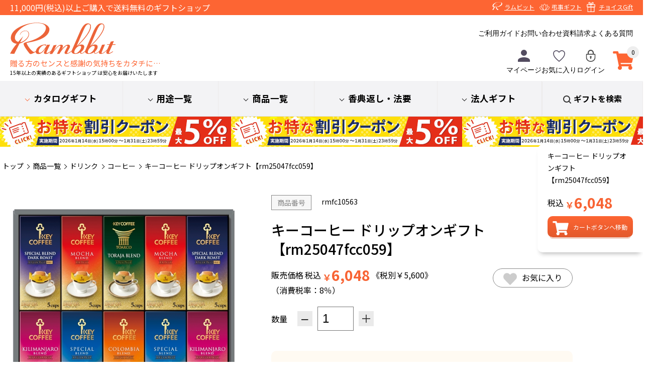

--- FILE ---
content_type: text/html; charset=utf-8
request_url: https://www.rambbit.net/store/ProductDetail.aspx?pcd=rmfc10563
body_size: 390373
content:


<!DOCTYPE html PUBLIC "-//W3C//DTD XHTML 1.0 Transitional//EN" "http://www.w3.org/TR/xhtml1/DTD/xhtml1-transitional.dtd">

<html lang="ja" xmlns="http://www.w3.org/1999/xhtml" >
<head><title>
	キーコーヒー ドリップオンギフト【rm25047fcc059】|  ギフトのラムビット
</title><meta name="viewport" content="user-scalable=no,width=device-width" />
    <meta name="keywords" content="キーコーヒー ドリップオンギフト【rm25047fcc059】 |" /><meta name="description" content="カタログギフト、タオル、陶器、グルメ、雑貨等、常時約4,000点以上以上の商品を販売しております。またのし・ラッピングも無料で、ベテランスタッフが一つ一つ丁寧に梱包しております。創業17年以上の実績のあるラムビットは百貨店のような信頼感と安心感をお届けいたします。" /><link rel="apple-touch-icon" href="Images/common/homeicon.gif" /><link rel="stylesheet" type="text/css" href="StyleSheets/Site.css" /><link rel="stylesheet" type="text/css" href="StyleSheets/jquery-ui.css" /><link rel="stylesheet" type="text/css" href="/store/u_page/img/assets/StyleSheets/common.css" /><link rel="stylesheet" type="text/css" href="/store/u_page/img/assets/StyleSheets/ec.css?d=260116" /><link rel="stylesheet" type="text/css" href="/store/u_page/img/assets/StyleSheets/cart.css" />
        <script type="text/javascript" src='Scripts/jquery.js'></script>
        <script type="text/javascript" src='Scripts/jquery-migrate.js'></script>
        <script type="text/javascript" src='Scripts/jquery-ui.js'></script>
        
        
        <script type="text/javascript" src='Scripts/jquery.watermark.min.js'></script>
          
        <script type="text/javascript" src='Scripts/jquery.asyncbasket.js?t=202102251022'></script>    
    <link rel="canonical" href="https://www.rambbit.net/store/ProductDetail.aspx?pcd=rmfc10563"/>
<meta property="og:title" content='キーコーヒー ドリップオンギフト【rm25047fcc059】|  ギフトのラムビット' />
<meta property="og:description" content='' />
<meta property="og:image" content="https://www.rambbit.net/store/Images/Common/ogp_rambbit.png"/>
<meta property="og:url" content="https://www.rambbit.net/store/ProductDetail.aspx?pcd=rmfc10563" />
<meta name="twitter:card" content="summary_large_image">
<meta name="twitter:url" content="https://www.rambbit.net/store/ProductDetail.aspx?pcd=rmfc10563">
<meta name="twitter:title" content='キーコーヒー ドリップオンギフト【rm25047fcc059】|  ギフトのラムビット' >
<meta name="twitter:description" content='' >
<meta name="twitter:image" content="https://www.rambbit.net/store/Images/Common/ogp_rambbit.png">


<script type="text/javascript" src="Scripts/variationstock.js"></script>
<script type="text/javascript" >
    window.onload = function() {
        var height = $(document).height();
        var width = $(document).width();

        $("#Overlay").css("height", height + "px").css("width", width + "px");
    }

    $(function() {
        $("#Overlay, .Close").click(function(event) {
            ClosePanel();
        });

        //ResizeWindow
        $(window).resize(function() {
            var height = $(document).height();
            var width = $(document).width();

            $("#Overlay").css("height", height + "px").css("width", width + "px");
        });

        $("#lnkShare").click(function() {
            $(window).scrollTop(0);
            $("#SharePanel").css("top", 20)
                             .css("left", 10)
                             .css("width", $(window).width() - 20)
                             .show("1");
            $("#SharePanel iframe").css("width", $(window).width() - 20);
            $("#Overlay").fadeTo(500, 0.5);
        });
    });

    function ClosePanel() {
        $("#Overlay").fadeOut();
        $("#SharePanel").fadeOut();

        $("#ShareProductFrame").attr('src', '/store/ShareProduct.aspx?pcd=rmfc10563');
    }
</script>

<style>
    #Overlay {
        background-color: #000000;
        left: 0;
        position: absolute;
        top: 0;
        z-index: 99;
    }
    #SharePanel
    {
        position: absolute;
        z-index:100;
    }
    #ShareTitle
    {
        background-color: #EEE;
        padding:3px 7px;
        margin:0 auto;
        font-size:12px;
        font-weight:bold;
        zoom:1;
        overflow:hidden;
        border-top-left-radius: 4px;
        border-top-right-radius: 4px;
        -moz-border-radius-topleft: 4px;
        -moz-border-radius-topright: 4px;
        -webkit-border-top-left-radius: 4px;
        -webkit-border-top-right-radius: 4px;
    }
    #ShareTitleLeft
    {
        float:left;
    }
    #ShareTitleRight
    {
        float:right;
        cursor: pointer;
    }
    #ShareForm
    {
        clear:both;
        background-color: #FFF;
        padding:10px;
        margin:0 auto;
        border-bottom-left-radius: 4px;
        border-bottom-right-radius: 4px;
        -moz-border-radius-bottomleft: 4px;
        -moz-border-radius-bottomright: 4px;
        -webkit-border-bottom-left-radius: 4px;
        -webkit-border-bottom-right-radius: 4px;
    }
</style>

    <script type="text/javascript">
        var nUa = navigator.userAgent;
        var uaAr = nUa.indexOf('Linux; U; Android ') != -1;
        var uaIPo = nUa.indexOf('iPod; U') != -1;
        var uaIPh = nUa.indexOf('iPhone; U') != -1;
        var uaIPa = nUa.indexOf('iPad; U') != -1;
    </script>
<link rel="stylesheet" type="text/css" href="/store/u_page/img/assets/StyleSheets/price.css">
<link rel="stylesheet" type="text/css" href="/store/u_page/img/assets/StyleSheets/ProductDetail.css">


    

<!-- User Heat Tag -->
<script type="text/javascript">
(function(add, cla){window['UserHeatTag']=cla;window[cla]=window[cla]||function(){(window[cla].q=window[cla].q||[]).push(arguments)},window[cla].l=1*new Date();var ul=document.createElement('script');var tag = document.getElementsByTagName('script')[0];ul.async=1;ul.src=add;tag.parentNode.insertBefore(ul,tag);})('//uh.nakanohito.jp/uhj2/uh.js', '_uhtracker');_uhtracker({id:'uhCXn2tpB5'});
</script>
<!-- End User Heat Tag -->

<!-- Optimize Next -->
<script>(function(p,r,o,j,e,c,t,g){
p['_'+t]={};g=r.createElement('script');g.src='https://www.googletagmanager.com/gtm.js?id=GTM-'+t;r[o].prepend(g);
g=r.createElement('style');g.innerText='.'+e+t+'{visibility:hidden!important}';r[o].prepend(g);
r[o][j].add(e+t);setTimeout(function(){if(r[o][j].contains(e+t)){r[o][j].remove(e+t);p['_'+t]=0}},c)
})(window,document,'documentElement','classList','loading',2000,'M8J5CG4T')</script>
<!-- End Optimize Next -->

<!-- Start VWO Async SmartCode -->
<link rel="preconnect" href="https://dev.visualwebsiteoptimizer.com" />
<script type='text/javascript' id='vwoCode'>
window._vwo_code ||
(function () {
var w=window,
d=document;
var account_id=1145135,
version=2.2,
settings_tolerance=2000,
hide_element='body',
hide_element_style = 'opacity:0 !important;filter:alpha(opacity=0) !important;background:none !important';
/* DO NOT EDIT BELOW THIS LINE */
if(f=!1,v=d.querySelector('#vwoCode'),cc={},-1<d.URL.indexOf('__vwo_disable__')||w._vwo_code)return;try{var e=JSON.parse(localStorage.getItem('_vwo_'+account_id+'_config'));cc=e&&'object'==typeof e?e:{}}catch(e){}function r(t){try{return decodeURIComponent(t)}catch(e){return t}}var s=function(){var e={combination:[],combinationChoose:[],split:[],exclude:[],uuid:null,consent:null,optOut:null},t=d.cookie||'';if(!t)return e;for(var n,i,o=/(?:^|;\s*)(?:(_vis_opt_exp_(\d+)_combi=([^;]*))|(_vis_opt_exp_(\d+)_combi_choose=([^;]*))|(_vis_opt_exp_(\d+)_split=([^:;]*))|(_vis_opt_exp_(\d+)_exclude=[^;]*)|(_vis_opt_out=([^;]*))|(_vwo_global_opt_out=[^;]*)|(_vwo_uuid=([^;]*))|(_vwo_consent=([^;]*)))/g;null!==(n=o.exec(t));)try{n[1]?e.combination.push({id:n[2],value:r(n[3])}):n[4]?e.combinationChoose.push({id:n[5],value:r(n[6])}):n[7]?e.split.push({id:n[8],value:r(n[9])}):n[10]?e.exclude.push({id:n[11]}):n[12]?e.optOut=r(n[13]):n[14]?e.optOut=!0:n[15]?e.uuid=r(n[16]):n[17]&&(i=r(n[18]),e.consent=i&&3<=i.length?i.substring(0,3):null)}catch(e){}return e}();function i(){var e=function(){if(w.VWO&&Array.isArray(w.VWO))for(var e=0;e<w.VWO.length;e++){var t=w.VWO[e];if(Array.isArray(t)&&('setVisitorId'===t[0]||'setSessionId'===t[0]))return!0}return!1}(),t='a='+account_id+'&u='+encodeURIComponent(w._vis_opt_url||d.URL)+'&vn='+version+'&ph=1'+('undefined'!=typeof platform?'&p='+platform:'')+'&st='+w.performance.now();e||((n=function(){var e,t=[],n={},i=w.VWO&&w.VWO.appliedCampaigns||{};for(e in i){var o=i[e]&&i[e].v;o&&(t.push(e+'-'+o+'-1'),n[e]=!0)}if(s&&s.combination)for(var r=0;r<s.combination.length;r++){var a=s.combination[r];n[a.id]||t.push(a.id+'-'+a.value)}return t.join('|')}())&&(t+='&c='+n),(n=function(){var e=[],t={};if(s&&s.combinationChoose)for(var n=0;n<s.combinationChoose.length;n++){var i=s.combinationChoose[n];e.push(i.id+'-'+i.value),t[i.id]=!0}if(s&&s.split)for(var o=0;o<s.split.length;o++)t[(i=s.split[o]).id]||e.push(i.id+'-'+i.value);return e.join('|')}())&&(t+='&cc='+n),(n=function(){var e={},t=[];if(w.VWO&&Array.isArray(w.VWO))for(var n=0;n<w.VWO.length;n++){var i=w.VWO[n];if(Array.isArray(i)&&'setVariation'===i[0]&&i[1]&&Array.isArray(i[1]))for(var o=0;o<i[1].length;o++){var r,a=i[1][o];a&&'object'==typeof a&&(r=a.e,a=a.v,r&&a&&(e[r]=a))}}for(r in e)t.push(r+'-'+e[r]);return t.join('|')}())&&(t+='&sv='+n)),s&&s.optOut&&(t+='&o='+s.optOut);var n=function(){var e=[],t={};if(s&&s.exclude)for(var n=0;n<s.exclude.length;n++){var i=s.exclude[n];t[i.id]||(e.push(i.id),t[i.id]=!0)}return e.join('|')}();return n&&(t+='&e='+n),s&&s.uuid&&(t+='&id='+s.uuid),s&&s.consent&&(t+='&consent='+s.consent),w.name&&-1<w.name.indexOf('_vis_preview')&&(t+='&pM=true'),w.VWO&&w.VWO.ed&&(t+='&ed='+w.VWO.ed),t}code={nonce:v&&v.nonce,library_tolerance:function(){return'undefined'!=typeof library_tolerance?library_tolerance:void 0},settings_tolerance:function(){return cc.sT||settings_tolerance},hide_element_style:function(){return'{'+(cc.hES||hide_element_style)+'}'},hide_element:function(){return performance.getEntriesByName('first-contentful-paint')[0]?'':'string'==typeof cc.hE?cc.hE:hide_element},getVersion:function(){return version},finish:function(e){var t;f||(f=!0,(t=d.getElementById('_vis_opt_path_hides'))&&t.parentNode.removeChild(t),e&&((new Image).src='https://dev.visualwebsiteoptimizer.com/ee.gif?a='+account_id+e))},finished:function(){return f},addScript:function(e){var t=d.createElement('script');t.type='text/javascript',e.src?t.src=e.src:t.text=e.text,v&&t.setAttribute('nonce',v.nonce),d.getElementsByTagName('head')[0].appendChild(t)},load:function(e,t){t=t||{};var n=new XMLHttpRequest;n.open('GET',e,!0),n.withCredentials=!t.dSC,n.responseType=t.responseType||'text',n.onload=function(){if(t.onloadCb)return t.onloadCb(n,e);200===n.status?_vwo_code.addScript({text:n.responseText}):_vwo_code.finish('&e=loading_failure:'+e)},n.onerror=function(){if(t.onerrorCb)return t.onerrorCb(e);_vwo_code.finish('&e=loading_failure:'+e)},n.send()},init:function(){var e,t=this.settings_tolerance();w._vwo_settings_timer=setTimeout(function(){_vwo_code.finish()},t),'body'!==this.hide_element()?(n=d.createElement('style'),e=(t=this.hide_element())?t+this.hide_element_style():'',t=d.getElementsByTagName('head')[0],n.setAttribute('id','_vis_opt_path_hides'),v&&n.setAttribute('nonce',v.nonce),n.setAttribute('type','text/css'),n.styleSheet?n.styleSheet.cssText=e:n.appendChild(d.createTextNode(e)),t.appendChild(n)):(n=d.getElementsByTagName('head')[0],(e=d.createElement('div')).style.cssText='z-index: 2147483647 !important;position: fixed !important;left: 0 !important;top: 0 !important;width: 100% !important;height: 100% !important;background: white !important;',e.setAttribute('id','_vis_opt_path_hides'),e.classList.add('_vis_hide_layer'),n.parentNode.insertBefore(e,n.nextSibling));var n='https://dev.visualwebsiteoptimizer.com/j.php?'+i();-1!==w.location.search.indexOf('_vwo_xhr')?this.addScript({src:n}):this.load(n+'&x=true',{l:1})}};w._vwo_code=code;code.init();})();
</script>
<!-- End VWO Async SmartCode -->


<!-- Google Tag Manager -->
<script>(function(w,d,s,l,i){w[l]=w[l]||[];w[l].push({'gtm.start':
new Date().getTime(),event:'gtm.js'});var f=d.getElementsByTagName(s)[0],
j=d.createElement(s),dl=l!='dataLayer'?'&l='+l:'';j.async=true;j.src=
'https://www.googletagmanager.com/gtm.js?id='+i+dl;f.parentNode.insertBefore(j,f);
})(window,document,'script','dataLayer','GTM-MT37W7X');</script>
<!-- End Google Tag Manager -->

<script id='sc_access_analysis' src='https://sales-crowd.jp/js/sc-web-access-analysis.js' data-token='e9076fa763d979fac915715ca2e07d35e61a3f6f56468dcc9a0391a020ff7da8'></script>

</head>
<body id="ctl00_body1">

<!-- Google Tag Manager (noscript) -->
<noscript><iframe src="https://www.googletagmanager.com/ns.html?id=GTM-MT37W7X"
height="0" width="0" style="display:none;visibility:hidden"></iframe></noscript>
<!-- End Google Tag Manager (noscript) -->

<div class='wrapper productdetail_aspx sc00200001' id="store">

    
            <form name="aspnetForm" method="post" action="./ProductDetail.aspx?pcd=rmfc10563" id="aspnetForm">
<div>
<input type="hidden" name="__EVENTTARGET" id="__EVENTTARGET" value="" />
<input type="hidden" name="__EVENTARGUMENT" id="__EVENTARGUMENT" value="" />
<input type="hidden" name="__LASTFOCUS" id="__LASTFOCUS" value="" />
<input type="hidden" name="__VIEWSTATE" id="__VIEWSTATE" value="Im6b9ztqt3xQBIvXc9hXLT18DXrXQg2DKEFD4wb/oCtpMumy5JRjuaJ1Zn/RRZ8TPFijd2AW7zRiV6PQIB5e/9x940LeGaJeRaWJyqvFjBdeu/v9fQOOEcz0lNy7uwberwQ/rNDccKCHQ85BsKh+FzTxX5wcRcrrftnZ8Vf5i8ekS8CdghRnOk7BrFO+FVBwfK+sVBLGT3SEuBHiXn1kTMJxdem7NtZrI+W1ZFLMsCRqeSQAfkhupEBksrBjx7WX7k+mnBBmNe06H+GlIiRkzGpLSUBA17A4Cp/AnsSuOC1qhtXWl8YuTT5x7Op9SqgZZU0IXZrwpGnHAOOVFnBtkhjAk7nhdOvR/iB0N4yKkzt6DxVL8Driwyhxia1CL01FczRJz6HPwfyMQiq/KQyzFWL38fpE0ysvua6sdLBZt20EqVj8gGxhSOgDldoOLrPZlISFQNwEQsz3dH5skFoZJOnnbrsUvDvMLz5PsEZ9pfxuIHOdFTs2bOk17T57X7P/ZuP8VGeCknKGqWGT9byQxmoB6tE2ZSOWKrwxHVvCNbVrBmIgIETVBM7kIImmboE/EBTkQRomkK0rcS9zndmCysmm83trzff2CrYtY24e1H9IKIE2/hLHhBsTX1AE796JF+TQJ38RRuCjwy9v76tHTd6EpDyEs+ScQmRxKqjNZ+Jxrka5Bpnjtv71jgG6Jn1ulVojG3LKWioyZplPOdlDLu/TiAUQoe/Thk/n5NdvwGibdoUupqIg1H9dXllqxDHXChUSl3JaEmkkhtrm38kkZaRYWocQ+peHhNzp6Txfkuy4MF2Emj5dA+4ybT33b02rTU7JpOyZ4ZlQTG2u/AjLrJCU92Obti/D3ZKYlkX4bT8UdM8a5gsR0H+6QJQapLoYeXrljf5aRQAHV4pvxKbp8gf+7wJWYA4Z/rtNPfRNIvG6QWeVO7jBtb4g4ikch4dPSnvTFcx6ktHjFuQq5G4ZhKAuU0DBRCSA8hkaBVU/4uwCTHjhBxpxtDxZs8CbkQMWQ82nEL5bIM6QuL2hyB5Ck6GaQMZ1PLvKornxXtgKDA8uXbvgy/RqTBLqAwyQqb1UXbHvuT9v+YxkdjL/goC6J7F5YImPmO9FWwdp7mzcLgdEadkjoIZmrm4SVwXDKUXh2dTZXIYJJDa6Rvieoz93nfrTaH1qHkAjDkoEJkUVVeM9+QySpqYklxMV/ZCOqWu/IfpiepntDHLotdM8Air4q8KbGOOkn4DxyUMydIZXm1z48slZDE3tPhFpmnD9fWgg1Bv98+lUO0FzmBwb87xyTonchaD2h/+0zVPUtWcigf3s7HeWIqA/hCUTGxJU9jMnNxLaeMMeP2ZktxC665kmBHQXjZ435Jr46rJPowblnAuKjbDo6J9ChiPQYpsQiuLtqE9JbOH0AC6GJsiJMYfaoMe9iBeOJ/RYX/CAIkvsnVWOd3K50qTnHjA/mjXkVQ3N+DRsUnu5sFkwbzXFizb3BnJIBLLtBWCisriLMwvtDFgEGtmA9SbyB/vX36L123RW1PV2opeUSIT0gbtxiePevNo8rQup5VkbxoiLomgkqjwYCoJd9Rb0mvHWFl8dnGwVyca7U56XHhAJk04A0vFrD6ZRdXeBY/11XoZudU+QS+bm80tutFKgwR0S2MLE0uXtwbP/TbQqsGxk0BJpxv3TNvARBG+MrSC2R8Q0DFXxAcPsQSzBvQic583UxwInj75hsUf3Q/[base64]/NCBs06blmTkdNDLSzE/razKQaX3cV7EKkPbp0WPNIvA3AvwtQLT0z66hh4j2lCcirpFLtUSaveOaW+w6EhgC2mV7bGEjvxdHkeVTL7uLgQiUK/j3QGRUVtJjschcGz83eUrF2NSuK2xXJXC5v5BTMCSH9FfeMefa0SVPzrKIqpSoLlgc16Z71p+xdYxF1q1w4UCxReM/cFFe49EhVtIuDANh+j9+GFNkvOkFtUP3RZ6toA0Jsnuo/fXB7PCK+0CGGI5BSf3820gq/dqioZzBXGc8vR2DNCgGLkRszZBaG0n1tem7YnV1lm7cl6PqRaEtmz3u0GfLT+rjowdpxQS/eMYHXqqFwrRemA47Xx9IWGvtNvxihSwXGqTIomi15HHxCpKz0EHL3dpluwlOMHHBJYupambIlS/0ONrkYAlQJDooQ5IXKKtInMM4fianeMQ25sdw6ZrGSpS6IrZagqAnS020gwzg1nEVJxQT84UH3r3cLT/+pZfdMAo7aNq1MCcg0hBjyuOg2yFNQY/teKlcaHs0tc6/yXH57sQ8dOTd/kjNNdTx+85R8RG8vSwlHwKL1zKWGJf2paPMGSy32/sAuUfE43hF0CvOhr/TrS1dppfCllrvxWCl5IHH7mYDYxdQDGazHCZLmgtep5UhifwbXRWQAc0zh9eaUNrsm+xJx97B8/xfOgs1pbGyqW68uW8OaMm37WG2g810MfKml6UhWLi0U3kUzU8ms+tZvp3k5CYpko5J2Fl/VrCIH3wjToVHkeOLhpISnUvjZJFZ8f1J0VqRVLdB7Fmc1QZ3EQhiE25u/WaupgRjt7x+X3SY2tHpd6tX/4TQtoqFFA0lmXL7u+SsRI9495FJGxkstLCcrieH2NjRWKBFd/e+X3Xsni72pEvJs6rW0v95SOLkYlCsvQt5//IdWS2MxK0uDN5qptAwexS2IVXP9jnM/3up1d9aB0zyZqi/oj908WTD4w8R66pzvmsXHVTt+AprFlAdATI8c3lIzlJinfm9GH3QqcbRBuCeG8JT3hf/R2gcg9KKI/41VJLE1SiMXpieS17Y+YZpkuEdogi1meLSKEFm+rR2j9ljsmkh1h6qU2zDzIT09pshp4HxOpukuikkIkOVpptrl//Cbf/b8OSACfRAXwf+MWxmeddO5yXEKBceqvOR9+qt84Bxl6gAW/fVM1N1AEnsknDGFZ0gGIkyw9qieGsT2mbr+DQCITCZyvKEINsIqqqSQPkt9TephyM7apEqVDuhEJ5/mQwsjzl75qt7uL5htDM2zatf9oM1aIjUXagGFqbNCaRK2UUIQRdxwoOs6qxS9oiP45+mS3ylr5kxySMTFk46doLiu1sbgE8ummUqZtgYpYEOaXO2sIxAqI2wJnpEBZ/h9fKQc7F812udCmKmYSf9opvwIYzeBZEsNHzkzlFX00bGsLVKFMgFV2qU3LZtGvb6qYvNf/vSbzEfgFcRFLkxh2p+txOc4VqiANhovFMkrmzfeZVtzgrhaHum+mVX9dYAxFQviHrZ6tNZCCn97s6m3aTCIeFaznzBLRokKaW+sNb7GGi5payFsrVcwDmyBzEmXH08jvQc9B7E6xFS5yINWyj+Y+9ML+ofyknxDC2u1X+Iujkcb6l1y0s5Rx7jcIKCalMVHfajY9t/vRrb6Q69uOu1oFJdbuOPsUyL3GTAgLMsPzmEOuNBnRsfPsgjDV6+l+3ciFCKrmBD+gAtokX34t7i2Ww5pVl+doC6V1tlFttwo5nn7/I1K1i3WGN4M6+gem+POqIZY8UX47jXRZ2n8cDyNOO+lohs0f1oiEih9+VDI7nD1ATIP0fgKBzLOvv9u6erkvXhkcpijJX4C00cAw1t7udUYTOP8rQrONnwq3a0rtHG66VzgnTnu5ZGeoCduOabw+NOm1FQNm0fDnig1swtQ0zUrG/CKpZW/c8Xu/RiGkaOCHyUnWbtBCF7Q7tGlxjneXvM3NZ/F54qxxQK+OIdknhwohe4gX1ozY2VIIRQ94BL8j5xVRecLTj8XTSshgFK/JRCt+mQhfaLr2DIGdiRTxHmJvCIO5xN3M2NLkiKL4f9wGvAI0wPSwn206hZ9vd6wasqR/mw/[base64]/zuWEhNW9L5Zlm05KPxcmfyqa2M6Padq+t7wnNo1ZSp3AE6j4ZKjz5BRQDWmTWKEdLMfFdBS94c4zAWodJQFhj35hrEpOuxj4S8oKHrx6CCA48wo75jxlIwyRROD+pnVeVjdAUydmzPAKrLNo7ei8Vt1pA3v6z+VDWIRwRwzFCvhhjDzwPb9t5bINpm+IwP/be4uxFDOBk3QKj72qEmRJl/[base64]/lw5I/[base64]/uNF/S7DkvWvW5IrF4QWVVrP6iKAjXlYwyGi25QPWfU41gcZkoQd7zyU1oOVRzceDGbEFSWVMKTiLIR7ndi77r9FisIX/bP2Q6R9eV9hq3+mBkBbGThawir/tqjMLquumuY2Dn29ANENbS+L7sJIpzHvcmy9Ll0OuiKvpiHxcvXbkrjQL1KS7bYGBzCth2narV5OjSkTMg2iybj5RRHFSol6v/19JfEpvGoA6rdsQGsyUaOqZyETBcLEWW6Mo7ZD4qY6gjzNls4fur9qef4kYMt6CcEbzRZCy5NSr43sba7ss5XsR/iZBHY1SXnkmS3oIV8kpy2mb3NRKQAoJVZa9Rz67xN0aaWFlgHF49v9RjQBYdRXO8W/0Xk61oaPrEtwD0wvBYyIqH6efue53ohO9gWUhR0P8UFw8qZSks2tFUHj2IyITiFIhM3Z71EuQwNFwDHZIDssekJXQe3iPKkxQV0nUNDz5spyg2N3BpU9NzdzM2vOz3Qkq+V0SIXb/nAI1oplbWsmQo34hbt/lBCw7z3QBfHhJErc9DpJ9i8B2r5GstErolVLWU206OSQ6dc8NjlIknIZCWl88zGVCRLjePEILuFvo8B3uOGmyfGEnjZgO94ZfPaQQFBHdplt5YKU/8dMJ+K9q6sX2yHR8A3aFlpbKvQ4/sWBqDRMjou2RqwzbW22WJNytQW2dAzsCcM0Alxdx+tY9UhC5nN5KVNqXAzK4nZVS+z/UuXt8YIW/4VtXsNbNTmKGPTweZfaMbSYfEyp9Qo2pFLe4Je0a1pgDY1Ly/KHaEelmLwjxwlG53kBDYWS7Vmgk3rHamfGnclnIn+DHKAocg7yLHxS+yQ698JYaXlzrenFJtRqd75+jcfFrm+2dN2T5ZH2aFNnOtd8N9lS0XGhG40+6TPgdVrS84P+McWF/bUBsS/8bkVRZXctlXsE2zftfdzjrxU/[base64]//[base64]/fzKjAZZQ6fMLAxoAbD1VzSFsmO1iSHYAtyhU6NWnqRh8wlZ4x6DDgp5TevSEDZHr6huD3OLl6vA3fZgqz7dTiJx4yjZ3HhXS6mlanjGwnFGIlP5y4HPaqlhAFUZu5mLJDosZir2U0JoxHq8NhYkOGFKW5HVi/lFCuoKI8KwwZp4/Nb1aGoBN8Zfs9ym7VsgQ1hWy+FTSPnzU3kpr12Gp7IRJh8xpoPOIWvpwX/QEY5N9Onc4JtIsYwa5cKRak/TaZond02y13CWw4RupxvOyUa9yx6FbS7i1RiGwJVi5Cc9IChru51jKfS1qzUP8skf1ayoCeUvpFs1mrvwmQCcdDoyO+DtaZgn6hcwhgPWoMo9C3Z+oO1ypzFnBMVGSGNUeNCIUVOl/6kHpzHWnEVQfL2xx44K7oIROGv+Utm3pOi7ykyhDenobF8OjcHhCAAm2jcZdjm/fQR6Ps0LfbyOmrbr2bJGOb+v3a2vM/i7JX3CEfHbwkO52T/BLjSyscsfawqv2sYdkId3E1OSnIGRNTndN7zhwglRMr1a2FsIInJEzJD0sCPNbCCjtBmy/AcFGvBNbJPd5TPh5Dtwinio/54tkVU2SFzpwKE2sMoTzAe5fR/[base64]/jXuIs67vcdoLGrpLMYCUq70E+NYIJ/+ZH4Q5rsmwS+Zsouysd7pILJZ11xF8G68qUAbb25QnhE8s5BTI4QrriQKSox5LEkLFWIgwPoqPIP9ceuqVSXXvtnZDA5Q8Ortd1EqeaYG4tfiSkrvPb1x7Ovek7YWnq5iCcqIYQfD6xRvaaGqsqJLmcWdPULlObHgqiMPnsa1GLvLCrkj4/W/xwatD5mhY+Yv7qCibqK/GyZk191/2sRjGPgYVorkxW1EzSgREgjZcJvMvj8UTFERvcAaPLakSN+T+6bCHXDN/ycQfi0hO7SVNtWxVMUDA4JvP2IzEpnhOdITX/xtGAOU72D86ZCdabyg7nIozyRZw6SYaR4EWWeMP4ClPq4XCg+QKCReS0FHHM+DzLH+B67qVcptyZNCpi+5zcBla+45dIEtg7AB8o5Y3h0WU/tD5RKdlVfnmdCLayly+p6kRvvfx+bpVsokcHnPcsKMo8mZraKhY54zP/q/J5X1J4z3Ju+Yra/3TmVTUNjlB/j9uJ7qVk9uzVJGfQaFC9+d1s+AUkabg8P3b0ZfHQbtmym7BukST9RWxdqqIZyrPQBawXuYKdOash9CMa+wN4L+Qhjd+X7xSLFmSXpQAm7hgwUf91+fuAJ6xZ5lG0BBtHbK6XPpjRT9gIak0RQ+zCo0B/afrDujoy7Z0/AiuItPg1I1xkngoYsfnk9+h0XXfWLywDUQdt3Gj2s1wayKm/X7QN0m0+cwDdAGuZCZYZyx0EUh9MQ3BZmZuFIdDeZDre6KE/Y1wHC+Q9cYw0sHxEnXF+Z9/6bmnCjNLLyX8yHh8YStjZFaGc1i5BqQ4Bcq5snd6noNzDGVlZkSoyW30R4rtoa01/e8Nv+u6Ive9/ml5sUY7kRMH2e/NtNfrFWsWIHW9w7IDvZ1MX/IaJkFWnmRHEc/ibQvxzd5npbZhtFR2X/C6+WArFCXMpYXXhfYOJk0a1GQYC/EL/rRMzxS4UmXoWz+WWT3OdDNxLAXGWVjsEfmMpfyhyXg2wr4mycTnTPoi3LzWmozcnlwGnucMSMMB6qKAMHoI+KeDzpdPP4T/dTW/fTret7DorZ04oCVv6FDf6nC1/0NhcrjMgizDLIh5N5oNFobPCL9hVlVh/0IHVyrkZIV36kmACFsAiaLIdxIhrBEMH6lOc4j41KsJYW6rf0WwbC48U0PaWTIpXz8WUd3m9ru4we5SsmdEuRzVGXlxI6VtigIhoXLlFwEeD8fHuD+CLZjQVCRMRM/NfZbJ/Lmxdg+R5sdHfiOt2z0TUsJZk3tDI1Zr5xyjc2+rZYLjDPY8oZxHqOun0dbgO/2NFjO0TFYbDvLdI3iCRB9N7OGkmOiqX1pMKqnc4y5DLtDZXPprZ+LDncuj1r/eg9iqTBx+/9vq9aNDnLHn5xGvkLXgL5oFceNbpyu4EPB7s8nDuT2XWRq8fOhJSMpf4Wx5/ZgiFboUQOq9iEyErxmurN2zi3cJ30EGWT+Bqrr7ltRGInDGe2UrcD86jryQOeohF9vNFegOnJfcogH1gDwmb9nGf0g2vHP/RxAfu7R2rfVNo3S7/Ef1M6GY/ay5+9PT3TSoibqu9xI7Xv+Oo5/cZh6ElD+2/f9z/vbagc4WtcEXl86jcrFXZT/TEPJ6AgWBxnbftW9sItGlpI6QID/O1ywXPiFhMa4x5CnBpcjXHejuvB6oyVAMDfXmY8KEY+tnNh8/EoSs/VR/aVYszhHX6s1SC5Y/DUgoWnkUlKaNNQJWnN/Zq41FKWm4SMgZ5JCWWI3zInNnPXriHOp4BozkRONBBgTxvrPUxLQQocRb7P0/1eKjclxRzMcxhWK+uWIgZKThx+eeVlByfbcSjtpf0soU8KQlTninsB8kB7+DFN7wDlzLOcJVABkb7Txxzgyz/p02f7KjIaqGfUmfD2CmyRQajNJQZWtPIoQa+pMzuv4XYMI2BdUpc6pvW6wjXsbtg6/2ySIsr/qAEW5g+s9LqPAiWfb1o9q8o3Rqr6W7KZBjYCF3q3NQCehNSi5zTJA8+8fC/hW/h+Modqfm5eOdp+3WW5a3sf99SOc1wyAIHP7OG3Pf+gO4z0JEc006i0xipCPqzF91lmEcloChaC/Gd2e/6xgEKcliqrHcPbj1MsVhXyH6RECL9nAJVmIoSPAjRECLv1GnQuOzesJb9QoetvAvk4AEb0ScSQb6FOtN+lSWn+CH+R6+iw2Oc+MbYD6GyRnLEx6v3WgSPUY6xX4Nu+QLftMbGGiwOkMx8mmU3DA/Ic+VeAUMb925jPYN1tSA/lgOLWZj+eBgW0l3WV1i219dvs8cTaHHxWCwbFWrceF7D2euZSzt5JZAPRUDO8ziyaNy0K4G2uVE/1cDmWyIl5aiiyDD599WxxP4HFE3zXNMt2TRyc44fbDBPsUd4Q9RM/Yz/a+bqSvNZuh6nwX05y+cUWC9VN2lQDIeCJzv/[base64]/JveugijgHeUHVNNoulgf0TsEOo1frCshOqmo3S9nFDB+ScpzvJ/6LLv7k5l74Ixvb8sbc37Krk/0JutwUxGUVXdzMteAWT2aOP2wBmKF1l7PjbJOEr8CFZMEiBp0pGgWjMBqDgWSj8KqPLeH1HjF7A652ZiiMKZneoZn2NOO4B2ewxSTeTmQAugwxWypG0CxCoU5CYWlJ2iB01KTVfZrOsz55mCfR+pEpqIOt6Xev4qzXZCqIuKuXp3d13jYPMSTMyLmEFO4G7ZmzKH1/BmbnIFsreI6TLvY0N5fY44vVQSRFrvpbeAZxckudACmu96yGfz3qX3D315fpPLbGXXsFN+azgxac875/4ztnZB77aCc+VKfxuycgglWxWkDD4OfbsypCcHAvYIvCAufRlS0ccQy7ElYHrmLi7pUp+alkdYNxAhnciw5hkpwVsa9LC7NiP1x6843upCXAFUPpnrlBzSXwpZ/oInTvALf2SOG1WjkNy7I3QxF5mAj8xZKsaD4DQIoUudxdVdkRcEwhNorWS/R1owX6CsMIRvO8FX8YfaE42srVjP5FcRBjxD0I+1kzPJcutsMKfLmxR0Sfr+feeFDaMo4zFaHCUClpHD0VRh5uBkcL52CTmb9cEONfZF9DhL6ZJIgGwDApsccHagxX7jSvdHQ5Br5MYUjVNBgyPqRbsEYUjLHyBOoF9YkPHjymK351Zr0veLGsXXbM28mlaDYUs/znZ3AWyL12f7f1CgvXZ8wgTSpGP3N22Peh9AxJb5YWTStouF3bP0MwyIe9bHHYO/PQvylxTQF/HnXox4f3HbmsgUcBvAhK7RRsv83f4LL8bGgObbK2QFX+CLln142K4nMmExzKtto5ulMH/O8Hj2So1+xDEJlGf0lbLLkyMVqkxcb26TymycA2NfxbsLxtCja1gOWuvqKlFctqKaA/4v77rc4eKukiB9RKhaA0Cs4Q1KUhfxp/mBfcaLe1r9w2LftVvboXal1ys9/ZtX5aSM3He4iIiKPz42K1iQkRP6YNFRDQBAxvQ00MjUUBFgPTQHMBPS5HL5yf2LNbeQ/NyNMqtwVL+yTx9VxW8hcA47BJTFMM0fLRerqBvRy0kcEV+j+6Yh36SbrOF3OZ++DfgRE7j7q5dKrb+mFtwocJcMIVctctxAur7bpS69QUdcFdSVY5OY7zOuXIeNNeknORPy8xQqZqdaywSZ8lyieQHnZ1h+EFZkeW3nXcMHSdveUSgSuMQjOFhfe+w0x8iO669m4/jjjQ4hyp0bh3r2oZtZsOvXw6d12bO4AjASAwYRpWHWe9hrbZCOSIBpvep9B1dBY02WP3pPKXcI4a0mqlowBWDyvywko3BrUOI0+mIFWKdtu2rKOBVFKsMc2Rfd5fyJt4bEzPjgITOeM6VUJbeYhgvN/K8eyLUJM+0aPQTmGt5DeUBDBiV4ceNELum68DoL8czrju2DCBJYhKPLJJj0JWb6mAfYKvS6c+ZAYvwlrCeXdqaAVlxKfmNnEsoL3vDWB8Rx5KBafH6pBJRzuvA0TKbs5iAWWTi6w+eJRDzZkQlMX9a4JC431TPsy6rAfDo2pK/pNcDWqnU6ENTFYnZIpwPNJF5oNFOFic4WqgUdshXCDGgSzwP5DTnb9xBpVWkiv6bjycmXv9w4TLgM4KvhFkRD6tRx0QVmWn/AA4mP8NR7kNyDgD312jUB/KO4Dt+RdlfBL+zkhTSiTNJQnqzhfHo0nhRoI88e11vkAS4E1JL09IO3Xq4xDwrv860XaOp1PjG9YzBaKl29Adkg9istdhcSPHiStI5/yfFzjyx0rvEI02AxPVJFFmtVNlCeloPx4QP/sWtpF5de0Lq8mt4j0sjZk7i1t6+A8Yo7f7bioNs0I6eAcHPXNcpO9+MFpanoACNsmHkXaYjTOCFxvW9/[base64]/tX1NiD6wBm94K9AffhTObE0mXvVda8XQR6jI6fev6s+rZIcPbv4SreIA9n7+IqhG5h46aPVTTMalcAh/B0JaSCxJCk4lup46WyyFPwXr4vAYjdnO/a5VoMjnN3ljXVbrFs18ZEyYkM6Wjl2tNGueNG/S3BykJs6dTN2bEKu7MQ6oIk0N2eWajr3FY95RKePNdGXbkQJl3gajygT/1USV1JVg3nFeb/yA0MtVmcBphNiFGFUv8K/mlRfuE5F8BGghBzyLrw/yzA76/939NuqChVe/1HV4w2XKL/ihW2GvXSVnFg8aVsePaMGqZtNpigsBwfH4j/zyfV33JxBgGZ3fykrq04CZ5Tb8Csd/Nt+i3rytWpmc8bMXeiOQo5mzknu/MZrYLL59AIzPKKTu4CPtgwNJiMjyhLAKTiVE7G3VGYZceLrGK+8/Go1pyxa7oKp5vWSzOFS53C50UGa3hiekxt9ypejqUUsmn8zJeqriL2r7kFkFU2x2SMaKn1nAW5Z04+NKAdyCIQUaUqIg8ACO9qC2TQbpg229NBYnGaOS98VVQRhMtLEgcQpaxemWgXsmqfan3oqmAuCPLwiUQfPd3vMb6e/esAhYJb831HmEoqDLMOK3FR/R8Ds/tyKVNAiwmyT45EpybvNv59Xu3keppihLWYAcCR/aZeN5c+fUh+/V/sI7O79oy6gdQ5ZGIl9yB3aaE9ktR1jLXk+TFesf0JfJyrk6AQu/+kKXt6p8to441LRZyoXnyHyRfk35c3PYDW5UD13kH+FJoK10Ror3bcujzw/v3krJ9jRexoDHV6gFSz+rJjYzuYV0daS2nIAW25hpDBqyw8XBf9IPfqn1X5Q78V++Z3rzyN5NWYCGSRo4DwPpvV8D0b6IU4jJavR5LwVW0arZEQTlbd57CsbOjOcH6jG/9QctjAzocKfsN/aL9vhZg4Sn6AohtEnNxDsmKRucyqR3kQTp/QeMZx4qE7eflNJ30v9OTxhBWzx5TaaoCOW6T82/IMLMM+qxE6+f2j01MrlAnb+NBhrU9QcPeX4uLDbrFu1SX3+0vo8kDK3SlRs9m7O0X2ZEZdn/eYMrR0tSyYKWeP7jrQbcEGZwK9vGGmliJqLZ5yGtceYOXqZDS35Ndn5ncMrK8JRU3FO0cmhcSdOGGFAfNi7WdEk3lXhM4qpmPURSDFRvRK6chuK0Mu3vn+lyduPwJSN/5LR2QRbg7K6jSYWAI+xj7XKRz/yyiwTdJZJVQtZRQ1Irn+yBMqoppXVN+NjJgi6EH/tnkB21wERkf5cQChEDiG9Np6dXNCOijrK59lNZa5ST0fcRjj7p2RGplaY8zqJk+EqaXwg2S7OfwoNPtVxiquVl3pQAvAmf4KcVGHHokhLcpgyyLqpBbG+NWnu8mlq0L+PTs3YsQHoGYy1K0qwPtK7fuwaBcWI4djZvmM/Myd8Nmpi8dhDR9wKSqRPlEPwtaxfjhKF6ghcta/4rklUfoNF66qiRm+vkmsWceoBc5xqqWUHG3sovL5EQy3ZR7DjWd2at5/pbskctHdd3xYtN5CSYYOa314hIgYA6VFsCHqo0F+/B1epmNEdsPkRLCG+B57Oflp82Z4pY16rS+4cl0glxtIyVBLDuCMHMPO0HuoIvcsupg9Fjx02BxarM8AucHlbkpH/sc0UtvzBbNkWio8AzSfP/IVvvn0OoOkBiq46YSHl8LPRb/q5LISZdFDcCr6cHxyDg1nPZu0OAXt1uTYHod5jyFKJOKuthQ/kAjF5REUvYAk/zbkOmHE5Zdxth+f4736G3kLA9UHbZHRR/y/Nbuq8p7+Zf5S1P9ncZouFlXj25AVqiK1nBg0Cuj6kTLlSxtlfxPfyipuUvqh4scNN/FjSnHEund8l32rEuO01P2XN7/hKow9ePgnsYjmmxdpScCzPaW8DdiYBmDikot9kiZ/PJmpl4LO+vv7U5iGYcZC62svnXZLIAFsBrDLmJMifbyeBZV5xHk9pymR/aU4N1ED+8dnnnnxrXGq1pn+ngHZOiJs0wm6bTjXTks2QVRLJ2Vk0vT3gN47VdrtY3vgl8t1EteIP+hZEimzPyq+WeRsu9pZ3D/wuxOU4K8RqL2senuDwVv5FaibdMRsJ3eF2lEdVcQ+WYWtwLR+OnMVh/L+UEDGLeQKJOfC8ojzwzCeyO5gdDbmiN1vAWbARHw14lgj8T05h623o9+nq1/mljrbB8OCafelYAdhs0zaqA41USEhProWfupYhxbzSc9kSbpPQaljFKj14rfKPQVnRnqevfwg17LehAllBY66yaB4YzmmBhMBx+lNDJIeShuhsMpF1R0GG2CeMfslLbjPcpDBGwRgVzjJzgib4a8LbOvpT4UoR7E6RqwiBgbUHLF96o2kWnu8HcUVfrg+tK9k8SP6Xb/pOkpe5M5F0txALqUuE/wotZSaDC7XZFaolKInNZonrieF0d3mXMrgPjSKCscvKhOpNjvrA6uAKC1sFh9A+euudCH8PjfVDPibyqzsuuq9LVzgb2xr3nmoKkHNlAQyI5VhLQ6+LVh6hQyQo4GAj1m5blYXw595ueuivvcv+Y7nyZczDiMeDatDzGdSi8n5wuqZN0dZUmICA+ENHb/+F5YEaEczep1g+7OThNtFlIXUJlZE/wqPXZ/eWVk3wuT+B9mew+lHERyBDrxUC/Mof1s8wyfdvQzCG4wOTqmvyTny4wP55cGbFPfqZs/ye4T5MGMlXfyETYZSSK/z83wFwZfejV1JiYbQx1KW5PAv1VaBQ2i8Z3rWI/6OKHSkC6B0jRepMh70v4lpfw+pPWAzj7Lrn+jUvQgriLcoEfdOU/MRks0bIR/SU9lAWmWcDBFVYs4JwF0y7Ml+NgGb5luKMvOVRTROGuFV8nWgYozGjcBIwzL3vcm41CNjAgQInNBTeAWkcj9PeYfFsqoqZ/a8yrTfqISkI16+zCO0B7Bn9ZXsXznAWy3SfVuFhJni6SOq5m1DcUnK57NJ+etZqLm4x2Xx90tF6HT4p1vVp5BIVVHp6MS0jnPhAThhbkZSWKnekYjMfoRESRw+IURiJoav/2c8dpkz4rrD1gQTicE9G4g+khnYx+tBD6OfaRYFaIRzHB7iu0i2yOT37puOaE045EC/[base64]/ulLu103NNJ+MF5Id0oQLatIxZr40AJAGNKF9vG4VLieQkXzGE/xBh3wicoZNLdhAE0BmwvlGR6XRMdQ3Q2jw0E+5Ix4rONpPiVQjSa7QRla98qkwbAnU49eEbL/wEnJwVOOeJvKg9929qznL8C/cISeqAr0/uMpUJIJybGGZe4f0rYFkeRKfcZa9Lh369ad8ihQelEUOIE6CZLMWfTo7pOwtW/MCBM52mmQWpkbCQuPRYmOakwGLO4v9xSSi23yQFa6WwevggTMOjW08cTmHGD31+13TmxaXsM/Jmzk+sAFspwxYPSXEn+SWZjJwOTwhZUCqG7lEgzb+Jfbr040nNqreRABXtKoOef7onTPi/3j80eFwS5lk/m5nXoNR0OGkoZ4WDyaD/OEsqz8H3ADxhteP9iEUzpXSTP67wBJ++nMak/SWacmQ2KJM6zDhkNGf78nVoOY41M8q9zp6AVz7BbFigAVf7suLxjmktS9e6eTjgO4tND5b3Tmg3oHBewPdD3LpIB1nNLG63Qy8kA8bmlSDp/hL2RWVotwdFOehVci5OYIYlhUdrLy3cDxXNV6v+O92bvljf+FzCdeh1yAKNCSOjK3Cw4i29cd6g8KscSVE0F8M3JiV673Le25yp+j8zLOK1NFSqmVBKueKhq7gqJYRloinyK5eOkCqF8Luy2a7JqbBcrNPkDTCMfDH5iHoaueuMMEm97UNOiVDN/CboUdFzwox7sgRLkeaONNavcbd2MXqlC5dQijVQPx+fsolT9bY9VlkeBB1CI5tRLW9PYCDBGToyWkfZiGLq1wIWKXrnt7b7K1/OjcZZ1IFq45DNfIXUI7Oy+tI1Mk/xrZQty8EOFj6iov5PJjRL3VxjPdO1iN48CMnErCY0xH0fWmBI31R0hbHate8seqDd5X/cwh1+bh4LENFrM402XIVDTis6NfMAExgAbQaIua6dNvernewDAVLeOAJSt87CA8O+X64q5ogv/v5Ht6sfPLcPfKDEfNBOjXk81vXWPQPKjuhxd0GHfrW2K+XktufC442x2GDKevj8k0Es37rHIF8iVik8h6+TEER1C3eaCK4yjO27jfDgMWRc33P4hXiyO8ROc8+BE3D4qXieRUZQROHwJ4+T8AXfhRKeuIQrPvUhjZzYqPtD/3b6gcdtUGb5/tbCwk/bU2OmyuvSvHv69N5VREdKzJjZHztZ5QmpqQ0tzVdTNdaNSZg7G1NltMLqdUuWmRC3cJKpd5aVVr26R49GP0d30bZET7F+RRrazGO+81tvSL7KdCLZ/Otgys6K/K/4EAGmK4svTb6UD0u/FuvSI+7uKBiw76N2Z3bsY98GHUtCH66DTTzmIqX7jq6Jg/Nw+YQ8+DHiNAbaZlPCF7/2He9OvKL/Tdszdrqe2hXmEp7lozm7FHzc7anUD2EiKpNUkAK/PQJ76BMlhJXjnaxdCqHaTxmTDfsvcBJr6En9tp6aaWd5fRmc79HoGmdafCUX/[base64]/LvCBes2gSP85p/DGQXDxQ2gWSe9Dzh1YU+NUFdihONg2TC72W2eqsVEByP/shFN2ooGAd0yw4hNA9ljVnQWxlhBXCtWXrpVXrEkk42jyTtyjbVk2TGb78dXUCMkgGMutNSBZsWVRGi3S9HPNC1H0edgKkmmmrHOCWZyBKgcP/gwRfJoWqK2VN+0sHt9O6jasIAO5bQCKXqE2Wzmp2oOq/[base64]/IzLzp1JppibQhIK8e2fSXLJIrBf+MptgSdmt+P1+4S50aiud2TCIkhSx9+TGpmF9FkiX+CaAKHbi+VbOOoUxpeqCMLbV1X0pNvAi2YsUIdwqihIz51SfyWrBCPRkSbMSsNP5SWgNuKrieyPELj5QnqUsf+8wXJ+Zv5HlahssGB1jgky7gWbld77Zdj3m2dIgj/ONfrZkafthZjYEdVuCylHgZYRgOLnWDvhM66C/YbTwp8G5g2Uxu1fhQH0Azt9FeE7aEuEDxmv/WN2QJJAamUc/vIlZcx3H9iA7NmtxfMjy5ykKo+36c84ZnCLmZnJMOSaLFV5k6KTAtCbaSO7P4zCOvts7SLwtRu9YhIjm/2Crl+q744RNnW624d3Or47TUuYESwgDKGM/XhJvtyK+djVfThKuU9PSTfLv0QQiUrAPw6W09v++Kh320rks8L89xTTloxnHzZhe/X8y76so91ZLm5sSOsKZtJ7QhCD6/ZM1f8JP/a1A2ZFOVkR4S3bOuGxwVFNVp1td0PsvT4RqjTEC6CRwcMXRFdtQPGwIoVh1gdliwVvoengviuWtX8VmVKN5C13k3bEJ1Cy7p7hvrIxu5JY+1ivjB8bOhwt4HSiOzFGFIAzQ6kFkk8OxG2pOcROh/3NxY4NHBDleVFcIjqbAEdKdgBD3B+5+pPO3EepU/4OdwwJJf6By3m7PVscub+b+NEjmQbLNDzF7IhYXul+lRTkXZQMDdN+7L6kZSiH5HTud8eZ+sscQ08xhrVEc+IFDGXKGFQXYTEXZl5W11/S0fS3SUS6mJ46hv9cu3V0xUNt2NGKxRpswZJilViuNc/1cV4n3Y3QYIsPVYBzUhRGPkoFOwKh4ih4JOBJiHzsw/QWUE36oif5QFJ5DwRzHP00GU8jWpkWGzUtB1G1p4ydvq9sZSLnTtaPoKXhZwjtFjFKh9DNwSrOARrOxt21JuCTnsmq1ZaX7XBiGIsemsZJOLY5iZ6IhSpajwM9KGvOGwC12MgwqtdLBSuSpgz6o2t+Oe/24h606UGfWB8RHnTTzOs0fsZ17P+wbvp2kVpFJrp2KePr6cZ3QyDOgc6nPt+YJHTmpbtX+H68tE0Z4wN6vgB54U9mKUZY2y8Xf77piwVWDfi/8k8hx/3aY+Zo9qe+2WjMRUDvjQrRLrnwH6OEo5z7vVru7r+DobW4DHmXNuSSiGrxoBo8oLF1VzL76530E4tM6XPjcuRfg3mNChaIANzebJ/lCBiJQ3JGB6FHSimw35sG0XWpJvqXDR8IFqD5pTVX0qChYxwWmjllgRi2ugb0MUittb3O4UPsSVLvLmfkCngFmg3vBDG6805M5QI6sgcg20VrPQ7jIl1eyCqL+/mdb77bftHs8f5hfH/CqGefSJzbcimDg6FjiNdXW2vdqL4KnMCH51VJSqEXG+4Yfy9zV3SER60z6p/[base64]/VKVXPpJttjKogLMSyiraIdWhdU68ckZ3/waCM4wt5jvi9D9xK+BkEXJK6UGllhpJMsjH7Ijn5VS3BlFw23nIQylmmNv2c3vrmUmoJbPIU6gq5slutnI9ioYveyM/vexd7wl4cJuKEnFnH2s2cLPg1MYekbxX9TXQcVX3zL9qmnkf7/giw4BVH3LRZ579aGb1ssXq35BpmdRQ/a9j5fLqfF0/lzUULptWcxQDcvOV+vRHbKzKsMBrumZvtQyMXuJgc+pf2hcV1Nl2B1X7krjq0EpIWD7ECxf1bpCylTOQVmwY38hRx+Ril7q58nFBv5RRcFi990OvdSA+vlyF6aVa81VgaBQuSdqbY8uFAybKtk4AySIVnfUmigO2ajka5sZJhjT3Rs3A6xfYfu/odVQNIL73Z2tUhDITqyufvyk/+Z79LBFDHjp45SUykuCua/7GlDAtxhCIAKMgjARbkW9DpzT02Y5dOa9lZDzsi0PKUr7dN8HZ3SW7L9mXD+xRYxs6/i6q7MGm/LJrLVG5UOw+xLmA1tStzwOHaQolyoByU6DQaxdVDtcWPmxz5AZekc+IFwVWKRjM3YKnodf0AdAEPu7boGNziMIJ3MCd/oaem8YbkMWiL3Tr6ggzk5wt9qkNV9Wk4/um5q6rGKGxOK6AGZGpyNLe4hHrHKWrlhsI9qE4fZjKj9Oltv3zaMkARWZA5MNk5lbmFSXZ0/GC0qt4DV7Y68cwv6xpVPG7h9EBUdSR8M5/x53oMWCKns59SbOaZSg/a6YZnfsJg/J/Y3gZvC252znEI7tebgDs/NvUh3wzlVkEkF8NN/3vESOQAHrTeoQOlD9UkAqyKRVCRE2FxvqRqtZL2qHIgK9hZFOviNOe81eavh7wz2F49O5P60AtRQ0Te7CpamG0IeyXP9eU8man2+A/GJQoSP7NlC6icqBB8KfaxbMAj6X2OnOvcLXHYSzhFOm//7Z2G1gWWR3/Wd4t2IlVhW03G/XEDMdL5wSwI2E/rKnL7vKKQcKND7/+ggFQRCJHBWj/03nygGRdJ5uuduf7843fWwsX6MBxO9WN1sa4sdgkUNzrjgT3rEMuszMq+xuEhekEqCQgPEtfe2EV9Qr3iJZ3ezbnF8x1aQqd97YBom4AH0VkvrgAwOV5JIL0qX10Tu5OOrBqsfcrvd0aIc0kGMPhWVVDa9cNFkHqKQ1L2RU/zTijo7rHcWlD3+WaWT7DM4U0JGBK1jsZ+zDZn9r3RGeLPfqHSWZlasJvblrjC9yNLveC73Q1XG3HIw/RmVtGjpqqRTlHT55GNzZdAyiKYlr1BC4Kgl2hsN06P8x3Wm6vlCqbmOkyWn8In2ParTKboBwcOKdcrNuEf16zFJmbPINVj7ZtbT94EezBK+cEKwzfSFGu0PXoxPM2BoWvcWAKe9oXSaByOdGRcWw72peSJWRQy/[base64]/xaqEzb+CD9myq10bAlFFysCPpAOM/ctn4dTAoK1Cxjzc6zRznZGIs1XDGJRnA3cxXkmx/IqG5wVPwCLQkGTvfPZTZFhGpBexejK6cHXxgg96YLyuGOUTAqy7nfmLZHpasogDvuuyTLcf6fKkfXbzWuYOQ33HXGZMXq6E7ysZrhSehm/XwckJ/LevGp23xzhBpGFdgMVr0azWr9DnLtgQ96KFxuYeUemZEPW17kXEh0wXEL+aE6VOPY/7xyOcVRNtLddCZZBkJE9sNR+r804nfqgkXpvWWzsIwIofRyzOq9R49i9WKllzBERUAoBn1Xs/A5tgvfEmwc6iTzo4bb7kPrZSmBl3nmgJtPjmF18ryQYdrS8tUmXvk++dSQe4fH0fhr29FJorEfaAKFpMTgNpYTbTuC2+ANbO808fH9ks+xbYjF2Y2ExKgtTxOBhoqG2Uw1HrPca/[base64]/9KS0kUWYeDlZThrq6jEVibHGK97/AYu5zYvmQ5H907ePLUwWOOS/MlcHHlzDUyY60m2SlZKgg30EHIeR5F03wzpJq8nJBr9nQqmVFSKUIyJU6ZpHRSxomcJGsGJBzH51tkOxhTHshVHiY5rs0YDKYeY0CtuoWU6gVYg3CPFiwQfVWXOqGHKcu9ubV5OykOU45kkQH7DidMsmXaDdcaRt55iaYVBdgSH2/G7pVJANN2tYt/DBsyWPk3eYOxKjPoVnt/9WXiFfhNTAUdpcAVIljCzIg7DiF0HF9ZJgaGDaTzNEZsNpWCKSN4x6qbwmXK2jhcvWi2X2MCU7zvasHOoKmXY/QdAgN5r/ULHA+/oZkZqub5px9AmsNDuoDxjeqYlRNEQLIsHXKeI4jne0cw14b6daR10HhB1FjICrs9OyV2bRwSApKhJoGma4lW9XSssZCGAKiR6vNiIZQiqv3TsojCVXj+GaeDG+/cdXa+JlewUd6xwy/iN/TJElwKPlHOGYbnfit7rbOLrv02n/1XeyXQ8l2W51ZMZ5wfwHUmhzO0mdtsyDybAtQWQDqj/rZNUwzIiLLm4jGDTQsRx/7a6r/+ZFhIWyqjZ/71NtCVEoKqed7Sp+lYk5AZc1zyrmaU1brymknqp4reT4aUxMdUKU9bXXJ/gFNXx46hcXilYJ0UxEHzweVjjBPRuRKaLWH4kHuq1cXm6lUjpjUIEE9LLBPI5ddu1wuuq6qNgxx2phMJI6mBP1gA/x164XqFdZ6JIBWviMKWW6N24NpM1Avyevrh0c42QJWU4985WcXkXr5oQlV63F7DgXgOqqRM/RNxD6GPisz7dWoJM/Ub8vCJNFNM6WiMa6hXRoF6foYLWBcAbMTGovx1KNOnxfTRP4mgv+lbnvHrlfUxvcZuA/nexg1bZifV3UBxI0HXpaeLu0xCWyIrweldPMwVHODJvLuR6rhB8lwJvs6+50oEvh0Ev4A5j/kxVJrTSkd9nxbLIXGr6f0vrx5p9++IGkDBux7oa0ce0f1Vi066cgU3vZXs4mnJLwuiiG3fFJFPihgSpfcnHdHrXbXzRyjv/YobBsWAFODgKC3H8OaKRBsv2ZrW9U4upWpqXhJhfLWrwguNGgBwvpkdVD8fUmSZymWHv97YDwCliuKVPTuSYaE6qifjqI0tXCqkroy9goXArqyWY00R/coosPj9bZ0iY0tjDy/rdAwjIe2rZ3vWaRvRbGak4nTcta4NxIMBjef4XPdozIopEEzeB9Opdu48ux2/4pGPU/xGOwICTzV1h2Vs+i3lu/kok0DKdHkA/FH/DDq/oXT5n1mQYOZosOgLUlB4w4Zug4YAC6JykDf2UqbPnP7oIVDksYFZ3hUrYHMIuEr8YVrJY8A6vH+cVtOxUl0O6BCfzoxA0DiM71vPAfbwinl0k2ZElKe3cikSDyDhg/0sRI1CB5SBwygfUBGWQ1BGDUIYVktetcNwk87ahRyPnyDSA85i1slW1ZZFmjv/+FYCNu8UjRIUxnAfYxKfYBwytvuXL6kNpL8SlVD0kSYSXockqEWlFhaDpakrCsfktKnMcBt4m5tnjGX0xWKYzKyFegtPGJcZL9QlOVif1lIRCVS21agMB/jv49gFDTVrpc9WtK46zWDu8aj/m2WXcwyv/neTI4+ruRt6VJPU3mu5AicMAzAUg2c2RKGuSHFHCReToj1KZp8rEDgfp8eIoWNfpJjoN+WKSYFj+dU1hmNmn/zAF2FnUhfY6ed7VgfMdBsuzTJQG9UUyoesZX3ghvdLKSA5KBT5namFVSGXbDpuQCa+xfuKP+q1jtTyIhSZ2OZ3wwRocMJWN5DQy9iMVgXDzsDIBgQrpxEKjd1YWSf34MUp7+lnIBEJDnvxnODuQ/goi8uNDhcyGJRnMZnK4nKPWIeFlbieVAUu0tNEfytGN6+xM/5RQwcxfy1O90Pm1R+gj+5KSCC+UYF0ZUZWll04dIRJmu1iXJWcqm1y1vX50p9whg1fI2GqqcQG5/[base64]/daexf0JMKTLo7HMDpQw4We58PcKzUm9KaYlF+AtLp/LnngiG+qnQMEQnhmTgCFtJbwZQcixcp0VX/VdTIM906yClPVtXNClPm5FYsRDbfiTYWFp4N+DaJVZGqzFn4LeLXvvkPrBZfQE1FrcXjQu6TYGYG0yU3Y7F3lk81sDQWp9jF6ngjxFeOE7XYyXg8h2NFF4BSPSUjJcDCgkWsKOdpXJvBRdQPa0kdfbZwG40h0TRlh/[base64]/NnGwgN9paAAi9E7nAjxqyOlhNm2pKASJ13gj86aEZcbA7kSJ+lGi3ml8YKpKn9eW+jmcr7R+YKSldNjSexGZMgoG4iVIwD2rwS6AThn0ZtPXkbBtzFWGGATxE989w3/1Dx6uCPk4b64c72f5xwQIIMa9tlzJHnUCQKZe/4drZ5vczPt8CfbURDgBFXHXhPR+jxOAId/OFv67HoYdwX3u/Qej76zCJHwJlRFHCJEjj9susWuaUHeEQZqDvj6PlDd4LYPx0tzSURPUbA4C6i+O5ThYETJIIYknq9dZzrZeQMDchsbMS20SPUHtbgvaOjmY3JxyyfQEnHcqv09dEaV0Uzp59pvEYFTT2RpV3dE4wkDCDzY7N1n/jGc2I9vp7oOhk+1mudsgr4OENZVfFKWlQaaxR4tAXnzhrh85bJg63jrb/LKIkSIK2RXSsKpnL9LEsVnXLWJQUlJV7q9IVyy/q+dW1FgIIEDR5HyrWPu/x0ooHlygniQY9YfIALpYty/RdPTQRys5lNKQSaIhHfQfisxQm4EQRVLPQM5bVCsIGQM4+aqjjiUWkehXkbgfcaBDxb8z3d9K84JgrniCrqgtd4XgkT7UQbE0Gchz2r8R5YXLylidJ1uBnjx0ORemdBi8u1uoNif3B8KzFQYOixNpQQS9MBhPJaH8DpHHKHHzI4onty0WEjjjCdUG8IPa1hozlo/FMEgpT8eGVHOgaKzcBDe6IZbY0wW4S1UEXRcSmFGnyhaHL5mblO4+BbB1pnKE9EjlXqq02VGj2RWBj1Ogol5+KeYTRM+7sjatw3BzWpA6VfNy6PKYaJx75YeXmEf5SRHRUvA2p5rjZY4wcrrCazQDE6Tf2xEo5/JB/JRfKSf56ywswIshHQwlv3/uNKVzgv3e3XOIOSEEpRRrSXwIg0R7vsNvq1xI5EFAPsFEe8GaQ7024K788Jgo3Sq917nj/+q6qMuOiBY8ZkZwc311bnjWJ8STssLf9+RaRavDWxQG2Jara4k5/dLWgFdIjNJaGxIbfbVqRQhz2mXPyeYs+lqooa6VfBJLgkCYuGEsOnjwB9IXM2DywIJehvG9+DpHM4PjaHPV6AGAOGLaEat9H9jMpzdPcKKAsrHEELn9BNESKpTOHjrHw3pGo4O4G4a2k/FLCWEFlLAspecyLMuK4R6HjKBQXEsSzBFlVZ+V9yTy0GW8utEKopVLGPV9cdBaeG33Ev/+BkA9WVB5ZmLFtJfyip9Gzce9AzKBJkD/L2jc66x/[base64]/RpMdDrB2TJPxir9+2h6ftk5x8KB0Q2bsmtdkz2hopFAjBvpfviG4y8VfRdujLO1DUdStE83fNHnmIQJCAlSesXx/PmFNXpMnPqNBeHkp+i8Oc3PHNcS8TKodwWEIsnSRJd2G2krfw8Y06m7dxl0b5qwPKyz6MbSJNhG5qo6zuyk2TchUP/BDop8KyGv3u4BVSDG2YbI7yy1Sq+QvKIxI0ci6gDTbO3naZL5hwKj5mWp96gGo403bOzbVgeiutZ4bXgteIubctqd+F+N+yfe7SYl4mtzQj6bIWjjcIekouNJCuvVP+bFZAd/4hpYey+PVRuxB0TQUsw2fm1dDWuH1ca87W3WjAhvXYQUi6BFROtZjISdu6RvPHsqOE5YbXEg5ufPaDKUBPSYLYSlZLEyFmBHx3HRTvPvT7CxGxh2ckCtPpMtUEXIfnXi/+bzpWzoQULaio+pX/ToAutsPmJppP20VW8gg29PFIa0jU5SCc1/GTbNg1eq2ydLHYfofFaJRj4B+rVeAQ6iObHPuG5crYSzdssAW8f42pcCRuPAUTWUv0uU5kq9Dd/0+8p6BwsRm7kDTQE5bdDd8bWeFHv4iGmQojkQq0scvoZh3lu3+ejwAQgwGL/OQHV0O8dJqW2eUh7YwkX2EcLGDR/HD8nsl7sVUuL+07s3/wPfiMZKsaISdr52W0BkCtY02PXkYXUqq7P7TB8xIRgIXE1d/pTO/HQ3nd2ZdUyV370FcNFYgI1mwLW6ZBdBN1UccYv9YYerQUjmgsSn08IHD3V1GUsD6X45L4IN/8tEifElLsksxsLlPHEG7MlOfHjEjNXaKhgBv3FWsa1o/uYCZKS9/k7ggaJBpup6x3ZFuUzB4fcmzKuXneykJwHe9t1c+qt990fiLf2rLL9cUi2T98OtLxlKhDq86rbmEr0GD5CtWkBTKCZ/bpRlqgRsMPUmMz/Rlx5HFFV6z0jsTfxoZhaSpjxJJh07mn60Gu3Pl01gVyP7kaOCPcxLWcAtkHHbKEYHPu93YxpbwtAVnTUbkckGB+SXf/5kKK9qADyLY8HeDjTrCU8dY8m8Su4Jw5AHJcCcQolpB53/Gb+DFMSt4jw7evS6FO9bmbrxm9hb25oAXUUbz1KnBMQJ9E33FHBra9KzZjtq1bo1Le5WD+Vv8eiqUbYOZOfBmOA9JtNEQNOUdnJmDI7zXI6yO/CEqlu9E96KCQN5QnE54VHpQfCsICkLwSO3GXqHVRvKWS3X/TZFHE023FnOdRa6BOFk7dAwAiKr9j4TOvlY9xK1wPlQEfQ/jSDIBJ0Om5dBg2Ch7uUbZjM9+bIk6MknyuOz41fbCAN7UovqHkm6ZKE7UBRbSkd0SoWxBpHdUt0JSx5gbyDtY4mCpTnOVVxYcDvYOS1OAxYQPGkJpOQBdmL8rAkDziSbF9NWhwOoXYpso61/ykjp5QkEJ5kZfmpexIJBX/Pnzqv44WfKwX0nIf681eD0dd3g7G6HmYF1nPyb6/ojdT0WV1eEorFvzPS25RlMLn/zNjlpWSs04uma6zEfk4LAwIyeOCesFvySuDsOXS9e0l5W3ry/M6YdOxScQKvQaIMh2TzqW4zKN1FYdsuSm5ncVr+WZpTTcSipBDkDSLlL5LoqALIkRXNVvZeRYB+XjK+CE1Yj4iojH0aUvhHWw1vXoNoe7QV3RAgSBYxr1UghPu+/lRjGEYlbiaDk0TLESSU8VKsgrSXiC0g9aq48Tvt1ju5LEQumEB+ZL/+8kMPOeCAcqFzPRrwWEb7mVKM7Z4JA+7E7IriJkXdHf9o0TXxU39G5GXfVcqoH2f7dyva3YxDsGagCEXQx3tDSnGCdqElGWzenpGzsWLLpP3qsTkU1m1D8Yw5guCdDeY2oGgM8xNnbEFzh/7oC8b+kN4RnMwI3gdaKlI482flM3rIkDQuaxHPviVN4iLci2mUoEX6UexTTmyGsJdekUyItc65V0d1kV/kqrBSkSE4oQkjKv/[base64]/khBOOt5DkyYGWsYfMTROALCuaYjunEy1sA6TPq1f/7hfDnr/oEAzNt0Zr88Ta1WICBNmfMtDh5jkFz8+zCbU29aYUhjyFTB2Lk7EJJMM9DN5FAPPJGkh10O4s8x8BtnfY3+lC9uhwsR7kRD42yVYGp9gxJHmKMR3fA802ODYC3uHFBS74RGo/gBhbEcurcAA7B4NBGjdOJwFVCV9EMyqm6hMapN2y+tRIu+i0le+2CiV8uKXTr2X9d4J6fW8W9wD5J+Iuf3HiJGj71iqhf0iTQ73t1p8UwXVVOpvIbBvMdnz4z58HRGfFnGSw4Vl26LunE9Xn2G+RWvAnnQa3jv6kpUOCwhb4xtJ1y/W1958kvF599c8x+LVpALnOt2rErnEsDHhpZ0O4zWXgwgTyiShm56Lual+TIbwlx7I79MZV+D1z1Xwf3DcARq3fnvT7kRGzaOCC8efkWeXPbZD5yJ3p1bBY0tl9B25lyjbfbVJnTgk72B5qunj0A2XGglBzIqM5yRdtCM6QKoiHPWI18flqgyDHSmkW2XAlKW/DlciGaoGylCdpZ0c5pFse5V8S+FSR79z11jYSSHG41f3U6UYNiixVyoJhsFWOKMKFQRMuSu7WW3ckJyqP1WNXhhqD/792CBUPCZ5Ebd5lL7i1BjwOYWvP8X4hqzCDigsMW9PphE2xy9EidAYs+Vzuhdg5oXXf1jjfoqczAQWkFLvKfooSszULRnBYoJYwcgk7k21yNHiq+EWMYU0wI36U/miZuulXkdplMs8cPsGnPQUoc7WaOAE+b8vQwrwcWbRhPqZQ/KCuWHdmHeroN6y6diQj/1sZ8ItxZHgKv6hdO46rBI4hdLx2HIFaVB0OxquEKYc0jrbLAyhmrPSiqKYlvoP854/uFLgLbjGq/57D8gyjj+xCFDGfSa3ATDURTWPhk1dtgR58wZfWxjkUYWiOprZCE4GXYe/P5nzMfFLKfssGDYuzKLD19Y5YbIHg+zmlrvjwc3BW6NWqxUkRS3Flkjsda+FuDyA5g6u583uNlv5Y7A6ad6BDUNS/KQ0XNFCVeT5BO39vFMM+u7ipPW34Ncm00Arsc9MOKIhl2WF6vZghzEVWVjFoKN2JEz676Om3k0zzHIZJ7j1ghCxnDY8QDw+9g+N19ndKhswxHMy/NxB+TD6j3OcqCTxOzCtDewNB1QrEbluB2SJl/KJZsd1ZQmX1zv+AfwTjJBgjZK3tqlYn94ByBvE9GxutTx7SSjFUVHeHAao52/3d/qvMHWPWrWrwQJKIDlOu3j4sLeQ8RPYPFBElkgQR1TqaFecMgcpHXHXLX/[base64]/YMTIBpqA/38Au6gcid/E8iN+XpTuIj3TYvE3vhtK5FworrX0KVrE89Aissd7RZ/jFuhN8sSZd+JDghW5AJQww6nr+i8SnMAmt123OIEhdt2cC2AbNUZ5yBQ4+K+ksz/shRcXpVJCYemH36DcTX0474BudiTWKLVAiZJZFijexUGdyaLdm/zBYgDkHBf6dM5fBjdbZml9oAZaUeGsZfVYx2gSbySjfmi55fVuxh4xCbsvS4kO7fi2Vp/z0n5aYrWPnXcxOL9y8q6HUz7PSDnw1z/I2lCd9LrR7Cvbn/WCBVIIHz3y9PuLOlxX3wZ0GediChJ0JF2+uBWnE36ixatp+TNFY60uHJST+XCrq9IMYtfDrYHNExbAemAOm7F7rtopUr0dFKnxGrGzrwiw52Tlq7QOFfxpIl6fcf/G+KitGgm5e9+n0yjZOH/sZHWC9rLaaLBVBcrscvmzZX4Q/9pqNrG8O7tnOgAOUxlTZ4HwsGv9kR/yf4UKzANGkAXibUS78RjTUuZ9+tcnRkdvZlqRNntWbgy04QAp361fyBsmtOiY+qsQq2Xhk+TBhraMjLFFfwGbJoLYYfL7cmzK6BXCgCWrsO7wJgvXZb/NPPRuvo1HT/aK2Bi9vg3LJ33g+te47rHONhi/eRnaryY4vFy4MEGr9h07Muh8NSyvm9/reaA3034HTINct6BodB4ieoEcUSVYtbXJ/cWLnxYnx0Ho3j+4d3Ji/d6D58chNuO+1Ok09vg8Y/AqBvOfFc7hZsCG3EjvdoWkSEVIVDEBYGqlYagpb0PwrF8foFytkbUm5zOSqn/s/pYhdlNMtz3LFzBaybn3vXAfKzVIrqADOMkJg7nu4xWpeouDyqAlLKgKayq7WVkrzhVd67pWcvnEEYsPatU0GnlxEsP3JzMOylhXbGAQLq5OFcfWSupghcYXIzTZ3xo3AxobM2xQodXmad1ksJAtGD/K3/G/+KY8g1B99drWn2qEW8+HE6ZuSU5aazIh5SxIKNug6Pp7oj5x0b/edOvOKuF4Q1d5QrGsN4AxzjpC9U46+SiDHsVun+Dt4YmL0izK2cUIPFLiFDvQaGPPFeEItOpbDdoASFqN/UqXE+OIpOAd+VJZ7sAztQirvPD5+7f4UiMdJt+dIUyKll10Qx99VKJ/+m1broQJo1i7Ct1u9a29Jz//aBVr5m+xVr1o44BncbBsmI6llGdkrGpQ0UKQ3OVbaXKLGFaaJkMIlQ0wAEe+weVZ2MFVxfjEDFU7GO0auK6tJvIxFE+Dml6LmLx79CSh8AozCnrPJVyERMJ5dMLd8grZiNkVWWaJrTnZLKXZLM0SeTs46ZBVVf/AutNT8m4HqBQ6/aO+7S7LZPM7Y+be5buB7KLBQsPsJfUFhx+sYbF0neYXmudYg5g5Ch/DQ4qzHczwkLbn3EOn/tlQSBn4v4dsO4wXUKjP0NTacp9hUMrRjfdIoLpLdTmOArL6wLd3yUFYOnsuVrVgUtEPn6MVQKJB7NWrMDUFVYwk4+wVCOSvVSEv1QH8dzRbvYxt9ZXIB0DyJyxXax7DpkP/S+y7jveeMYHizY1FzrcjEK9U9KSLKzyxDvu7Kh2vTMgWLUYriV9qSpPJDQlU84hzlrrhn6t+/xhgq9wK6oEQrDzwoNtLNKPq1JwML0oCUnHrla57j6z7Rzh5xqP9M8HJkJ5c1w95Z12xGgynTsSPFOxfh1jn/i4O4/YnpQbSNG4+0X+ulZNchgkUBmkVOqe/6sqF4jbuUxBICy4b64iZD3GGnIbsYPVC1kgtPo0aPsUmrpjrva5SjK5WNo+o0oCGZGUnPZq+aBzROhQzLsWEcpgaV17Vt+NqhYIro+vxDI6Rjp5cQdy+gd7uNXlMaI/idCIz0+S+kavTLem8CA2ZfC2u9MjI22lftXJxqkUPM3ZNDfjhLxSJ/v0xof7QGwIj8HZVCmEAiunH89dEKHYGy6vV4yivtFUPJlDhtRGG5a7AMAQikGnuIoY1sU98VcDUPc+oYJDp7/oo3VML+OtnzqctForNVgqlFNBlwL+iRpFFH91jOclu9H0SbXhV/[base64]/[base64]/eSvlwmEsKb9Plxd+IiS1QQBwjPnV7ZGkG+i0Yhy4h5bSGBG6Np+LVOYoFIzIXiygvfKCNY5RHqgn2llNWdySY1Sy9sYUmxONIdrA/yH4wBB4HKDbkh37VmvbXyyMI/57QwwYTqh41U67flMKbOlsCYQ3LDFjQePaMFUqIybzaEgX1BAwuUeTyUbvtVPhJTJCewjrEtLc+dUn4dHKaedoUCRJLluuh2eDchppEtlynpr5jq6+tbugGhsFxyNYdwJbvSrlf31z59Daek3itRhcWYS4tOZHkA/Z2WIObccERrJDyph/o8NBo9+TaQo6D1LoGbcV7ALv0W9gxy9simyMqlmZ4IMaSf8Wmo1MQ/DDLwCIdRmhl+0+kFQvwPOsPkrMJii6PMy5LQjoFKJKCYZFTC6VWFyHuF4qeZ3JAJHyHOww9najnxIkv8g/d5ReVUps805Eg48ORnsmx6N/STSg2MvdsrJjaaht4PqCFhxHRW+2iIK56sGDnbBFRO55trJRrRhBQZqpaxbpXEmrHk9fjuBlFb4soAjJU2wlDSKONj6M4JE8D2N6z87B9TKxg7cQK/EqiJC3zbLtbF37neXGHCXGL4xfvjYzb2MmcYZ2KvTtNx3I6V1qcMJS5RS2RiwECbbwXRmaStkXz7UMl7bCfjZb8AzmNbQxK8hwCSsP3yyr0hEatZTxNel6Dt9/ztXM8Lzq87wpLl+Wzu7b5qs2ZQTGZNS41rb2RdoJetwNA4ADGUi465Ur/BeHliJEBh+UAbEHrscvOZXbIWTyKCMcYyEe2x7ljrA3aW6QYdG8mJrLfQSoHw7coZp0LQtXmiYaGTZISucQSZcnFR5HmOIy6hnFbnBY01XsMfyjcPO/5n50zEWq4YpLA4iCYkeRCVF0Fxx1XVIPldlmFoTl7iyClFE9be96jlFr7xX4asZerC2TqUhoqo1DRcMH4F5qXPgXaUO5HgEkCICQpUqM/X3amygU0usM13yPaRa4dpqAXKg1c2oJz70O+sZVs+/XvSGuuA0IZTyS0GUKAJZvOXD00FzqZUZN6i0FKlp7+amM6N6ouKeE7HcNW5JarTEyQCR2hQL2/LHRvCGIR9dZobNbM+rIOzAURTJ796qT+zw7HAq2xciJ9UNB25pvxTQ4Zd+KQhbqTevXXxDkrq7RmhOZRRIgDGHuL3dY2R8iQbhpQCRTE7UPbz7ZLGjvyM6Wm/1OY9wsaXpZ/4oWR2vuLL+Bx/e42KYUnsEgBagKrUNKUX++Wyw0EtsqbqgoZWWzAiMsT1uU8QKErjjE/SoP1K+3e6iHLGFOBzBzYKxWnWNsISUvhc/BrYo7q86sXTNneVLCvRAx2dcRaie2802roYjZbOhnFnKRmyQ+rUkIzFRpNood5C0MYVFP4mX8Cp7ekHWXpEGReq+QJmAN0B6nYWgtGIyUzRXz06+aFvvhCiDx35CapHkVV97ZpFdpjuZ4jM0lPQCHJBoMbj0DtNQHSXd25gkE+ddF2y+B30vT5cB7/Z5w9fnBbhPYqDOHOhu/1YebftF9JqNkgPTzbro9mwu1eDiARg0MK36Tsp8Y1kxzAGQwT0xCzXheFmxMPbEgNDCFpuS4hC5eqL87wBmPZ4882V9U15hbfLWwRcni6JCCVucF5Vjv/qKqpRWcy/Zg9OTttvK7y0wPSCMRPJdu5vmObonDdKAa/MAzJ0w2lNXWeVbeNd06l4JeCrGN9XvEGGVYFJpY+4D8UMIzDnXIh1WLoSUAT8o/+KDJKMg8jG0cLBy6Un6tQz4uGd43/VFw+ekSdPHumaVM6t7wjeYyheIm/tF98uNZd8whNyeKsi6HMsZADqsIswjINkg1fuaLpYEA4OPaCfAf5MxRhFBLBhKjDrc1Ljt5XvGgGhZ04MJZD9aM9N9q0vkWrRFW7LsxRvKCS3nMePfuEfzYFBXljtx0jZZv/V5f7HR6dLaL+LQ8o9rWYKQoYz3ya/VgzTGGt1lKg0j8+CVbd1RiBKlBoLit5xQXH0KSoECCkVFuX7f5Xj/vwcWUnH9N9E7ui/[base64]/0FxXtq1YYGneyGRErqz19q2JbU6LQ/ejL+IPCMHVvILt5FUHaUF4s1WOGdKq/Ozoq6bcPH1gSV1UT8hOdc+Se0/r/9gLJP8rMBGTcZAwG89aY2dUwqFGDojz6HaN/0GLwtxodQCBsoI7y5PDsvKlcu+quKodOj1KRl2VxGgF49W4nAJ940Hbsi2XTRSLnmXIjo3oG1tD5nANKzp7OxteBcD9S4tDqmoQQs/kl4pkgtC2VeneWpmWlzO8SKRsItDnkNCi6d0cBm3ZXI7pEghtsvZFwFrx+h0I/MHwP1PUBAgmsXP/M0RJ0ja1giY09xJ1Q0YKxBbFnQmK3rsiqySoCNpouf57JsrkDUAmR2q5zVRzNRY47b7lV5+S0r/8XUJjvYJCfL0TLm72oGXbWG4qg/qOG/huJopYaf308EY1Tz56AQSWK4dZ802Oy+rDrimwMQsAuiW8NeUo+YQAFQAWmgDSy/h/WwkSGXgO+cHTuv5uSDKnsHkzUhlw+lW5U+FRPWWuExWYZ0Yl/S/JWAt27nGkphEgwbvkMVrIAMjIE5bYfd7n7ksGNAx9pQc0VZfrv5TVZG3XlhMfFsuuO/e+RSy4zHcz5BPQdUp5M3i6b4W8caRbM6IM9r8FEfeM8DvRKMrzPPOLCnTJE5lj5AKsGmxiqMqA3Tody/t9BMdwtKQkKCAvEQaDEWd/VCZFuTgdYzE7OlKTuE2hgs+8PwRWHnLM/fsBO0rD4m4r5GX1HqWzB/GYziFf5G4hoNMRHy+ZSYrvClx0nX2ePyx/qmviyxl2VDuAmXCThcvVoAWq4TG+fhbGVjm91wxkLqkCJCZqB0xI+P78/W9FEoVRlcJm3QROeU+63BVM7lHTq7dyFFtp7Ju8sUOFQJmmvdKTmUaBGLMvbTzSPD+gUNZM7aBJkIeekwKRkBfARdyWwp+VADuj0SxpGIZH/TDWvpgzjHHNHy2vEuspHyKDnOlrypmXPatB87vUy+FTqUamQYOClgUVKttCCoiN4Tdvrfmdho8l/[base64]/hMfTIdbU1mYWHbrFkz3W7Aj2qqHN/7eiTbPuWpJtmYg70/vKtOM6fjjEQV7T1by82mAUGl2FZsmLxM96Eh6a7ougQMZ8wiAVxHTDIinmOTcttkdsJHm8hzHZ7GealzNJe+nEEWvNFtsIc/h7qeQuvJusIkLftP5gxx8oHXdH/E/tY21Mo/ea2zd/[base64]/WXPlyCPa25Va5GGcy042Tz30ABUls0bGqF2bI0tucp8kZcUwaKcF3hsUNAAZ9co+hTJnRnpsbUyy1Xor5SVpnNJEqJTtyYxn3JtNea5qK9w8ztYUQVNWgrzDBHcyhOw15n1ShPKWhagl0TffbzteGmE0G/7C6REsex5MnHOp24cbr5SZ6GQKoXKPjxxyEb1TePy/VSP8Qq/[base64]/1m2BvM/X91zShIttzO34qH7188Y3LUmKq0RjrFzi16rjrZSWz47vv1i/[base64]/Pg8ApHPJgwpgtEkbtpADsPoOfYwGFKMLXZYYVoQk6s+VEb3p4TFzk7mOD7XuQb/2y5dao1JdAxTWL9NvRyNI3AkMll6wxpMbO1FrsLhcl7O4mYmoA0mj6HeWQwmKvkavtn80zXgjA9dRNknfz4BykQbXMykHNJnSAkmQZi0iP8EzuQTQCGkuOzPVTw++DA91+y03KzjldVmdJvA/MkdbIrRqFYnfa47apisigbz7VSdPZJ3iKfGmRvtmVqqE5o1DkwTyiaU6d2KrrxrId5uSayxQKWYBmjsUxC2WHTGBuy1KaaVgboiIZgjJodpP/q0aB2JyeKy8bxuDh0gJ0li9qd6R5O41fP5iTCejlauVy5CKB+Bxvp38GiJTqANUB7wpq7VXd484NUhEFTlOEifSrFId7N2zzU5J0Tft660I2efPzsGAs8BDtEsyxS/V5G9rgTMjINMBw1SxS34JopFDP3uebCTiUV/+JrpU+wOyFB/rfdpxqMRJRL+FB67jE0jIvhHWW27Nmoes88KouU9cpSxUv/nH5duVlTEs/afO79niazmhLyZxHqfx1nr7Z2PuyDVIy8YdfZFa8CLWBjiIjC6rwxqial91uLclrQbmPSiUErrJ2FsS7g7CeAjKonEPDTZRKxdr6b0qY/y+P3PtygUMtj6SPibsQKvkss4ZLdU7BoYSH+s4cGODq9/4bqkJqjYH+biLGNezMKV6++Cl6lVDBAu4ThB2rXGKH8oCuI2KCsu+aJmSYbiWcy3N6YFUR6E6x8LeDvwuWpSrjnwdptglcr77AixRxS1772v4HStXfgT/LAA7L3LPDqG9wwnD0DV3JSyE6czHbfB68ysNHvQouNxWoD2N2pvE9pcSZM9E9aiC+JhvdDV3fz0JKEiimsNkGijE6JSy916aRKJRVEOyOlgzWdqskDnW/OS5zP4w0N5u6VRzOzKEUQr9X6woomCb8ARDvenByg8KdqlIYrGeBGMok3K1iDFj7Q2Z9MxZE4v940l2NfC6GLgQkMEc46wFgge9mqPp6fR3CY46FWMFDEkdrJpRX4iW25PKc+p2vve5LEjGJwbHqGl8bA0T9UesmufkxQRnYTPzeHEhvP731YI5/RXy8pj7qUOWQxeNRBBwuzmizK8VJ0p8T68q02NWhTxe41r7xVtpM0ie7wRPuSTZ9rz+L2wIGBve5n/bWWDpWEFjeXtBkwE7ZZ66b/J5X/lmnCJh2EDTqY9ePlhVMjpWJSkdxuYY/UahM96oWVh0yOhVgCgRhEd+MurbvPvz8OHOuqV+dJcrcnBCir8cphN/VJclvznhgRLZayfn/AeeJZshCp7VhvIugNF8K87ljL1b6ArUp4YVAC3rafxPscOvkX8vf/v3qcsrcQxmS7xQwVaqpLK6l4/x5dp7l0sxiA3waGaJNb8hBApkq3JGtzAYtk8eqhnweEj/QijksJbmRLp694/R05gAgkHuQ2UeO2QWFwNqlk4OJt1/is1fhMOhjXGYyqGYHgbIvqYjCd/+0u93ywBFSugJNt5us8OnwpZvmhk3aVyuQt3A7a9xYc4ydhst3XFz/K5IBbrxw+iWmaH1s91ecAEBFLffyDhWTuV0FNAwvnvY3hHXhZolnKgDbwUrrAXoP40Afs757Z3B2+4JU+Fb+EPIgv2IYYuB6zIBAMHWb3xswIMUSn/opuw41Y5LnNLzEinAapGHXwNyndIhP0eg5snSi3eL5oEm/3Rt2SzqhRYEnDG5LfMz6JmMRXyp+S+1C1qhrl0Nn8PT9XKlAT3xerQszlyFSgcsM02+mxclECeuEOF5Mcnv5Jj3LUBL/Lq88SXrez/RNWOpnq/Bdv8MTdIP/dbnU+j2b2jJICRn8uUQ6U0F/367sYRjCjVTlK+1JzJZKbaeKkHNz68en19ZXLr+gnmm1vlRE6u2TZd8fEqOnUkMHGAryPB4YX+HWYgkRmP+kUSU4c7QvCwfBbZkeyL3ykw/DDYE5FDrIiR2e/aanIjPv3Xqu+Vlv7XFC43H6oyYYNYnvjHQZXIuYPwmPzfBeaxE0XZVm1DRcMsf098usX0QQiydwmOaKsJEUJKab/m18HLWEgzbHJtK9kbva0AADvXCUEQUN+GGYEX1ePQlPH1Zg4uc5KAR6rxXMLeUEarHDw0d9l8HUV1ZD0zRc3xca+jgElIck+QJG9lPz8I++4zepK3S7xHZ46lZwZ9YHqVLUcjJe3JDFI1EL73y6az44igjnhdEi85UDNDWkpQ3obNSGnvt4Y6/lACjWLvlJ7Ohse9Ckvl488BdR93z1txT1kLodsihHV6wNZDacjD9BUZli0y4qCKv9CmkmYiOF/oXay7/hHpdHU29yn71n44brRoEtwVX0yi4p68PtLEA0BkPNf492VOdRwhym5GwiHXx+EuMkgzxs7py1Fp3blIU/GbNZWCN3KVZmAqDcWO3CF5E9Fs4IOHH0oCyfiznW/Kr+U8YrU2+TUdwxeGjsEoPGao3+r5qNBjAtzt87ueaNowhE+2R58YiLYWgOmk/4hsLXbthivEQZQrfqpw5bB4oBHFzHtjV5W5WzeG6IfJGbcZWkTonudUA87JccbD4OOl40/47Pvrl2Zb/p1RtocIW0+bCaYVcNPaUWqAp5zxx2RUm+9ds5270i1Hk/g1whgfULxvlIhN76XPiFv2wLQoVVI4i8z78FHG1nYFVdu9BzqMo9XHr+/8w54fM6pMvDSHg9oNKhgQeXyjax3K9h/m0PmJg1NCQdHtt62jJzRov6MjroUMw70hyq/x9j05h7YqGVF/5cHe1/pcq72GydxPJSQZmKVUVoVnM1lTblBNHn4Mh+6btZ5cH6oG250nnHbrMAgyOqwZ1Z88LY/4dImRyCB63XKLOTUGRZHo/sph43gpVr+RK0NVgJlOUduAao3alMcipMRKOzid2KU39sAFm7V3sHpskT8gLHEnLJyz1LCDxgVoLvtpGHREB19n16zaeqOe6v/vjFeKPFdCcpuAfjaC4AeMBMCffBeDU5lQKgSeaZ+Jm9eV409Z6zwZUV1eCIX5rxP10VdoKJa8YyJig7Q8mhPUgCfUF7f7RwiJDw7o1/arD6drstu3sKnTai9kvO+T4s1YLlNgAlulEYR1EuxeIeCOZnq0Q+GAnWdBfAM4qXFwRjiJNNfvK/A8xRJpHT1ogslatx95l/3BAmz7x9jiBVMlFICixCMzIjv1lUOdpfV2pVWE0KdFfsQe61mKUjy1pHXd9N1b/yso4hquUSagSGp9CMRZ1Z2svRkecKgQG1qZbOasc2bwpV3S8zRhuTuCgowQJvlpoh+daXm5Sb/vMQbVZOGRMF3K94iqvxZn9LaTiI94lsdMnbmI1FA48o+YnlDu5Mb2Yy6y0qQwy4W7vZdL0IB1Dz6+xaEgAu6ZBxUhnt4sP+LmJ5SRLqCGj39vG5LDwsWDoU/mPDCOgBgkt2fWL1NmpUydR4AZYqXH9pbe9ZCRU1oWt/PWtvJm9a6uAJ72nBWvEPscpqeS+LfJLtthFR5eTMEdIDIAPE7bzC1u8gcWNLfDtrsaEjL/4ZezUDtWxPdCYw3LjfTXhY1ViUiiAYrFxg7zpYcxSLsq135FDg/0ZeK38DtdM1SCdoZK607a+UUOfenHHMbE4ierM25tzD7A+Nlu2VxOCgWYeKCMqo1KHtabNdwxZihfg0nPaDQZR7U6bQXy26UPse3SVbCYlyosus83V92AokLMq0Ux2qeW7u7EqVbEy1NwVqHlpuz0++zZr9M5msjVqC/vzOSbaPMrY3L8vBCEwTkZ7IIBTu6DfFe3wz0592SgMQsaxyfD5pUO/[base64]/o6zc7ln4qJdLZmEwwIKhCMEAi+zazttpXzgcSF1RIq3fD7FcwiFGyF4bamtvNk1gDntc7Zf+HKuMbaTFk/rNgaANXCiossAD7Y8bFYo6cElfHvffiW/Ed00OzAnOYLE/mPntmk2DVhbU5xgzDkrmfhsVqvc9K8mCuloBEoakovMSnt/3MLLbnfppBQGR3xm+7FfEMvwASiUdVnOD3mZDjiby91E8GUmG3XBxFw1s5Z0oS/e5sH8AnhvBZFMMHfalgtzXcS310BRiqVTrYzgznkxBPkljH4ydbWA30XARxuw0T+essoIreRatb/d0kSVji4EoQYTvH8ldcieUZk8YKr4c0WWpR7nzWFNG3f2RncU4MAKv61bIE1XIQCdTF1NBt4AII9lE48IWHuL2qW2vGfSBAf6JsKkVaTxTjVAbbY2y/e1xbk7OHqL+dazImrs+Tz09jfMWTaz4/Ua6TJHneEpJLCIDX4Ldxv2c1J8PS8mbcnqpqv0nY5Icl5ZF736Zpy0QdCShVZS3yppOQx0czq1PB3pMerf5GIFM2X2nV4TI3bK6XOxyi8p2B+5hhHId69qdySd7DiLVPGKxPFNKCjWM/[base64]/beQGSvSREIv8Le9/eYkwemNTKCTxH9PcqJKiXfj/OcpG/[base64]/SEPNxbIHRTJU5nsl1GvIAr6PGi4ZXaxtFNQ+jIEfoPggNSw2VWddME7vTvnoyFuxeEaNGXmpejYezin4K5UGQYEUEjfdNFCH+H/[base64]/jJoHtJ/7d6VlnMJtscyDeZExw/dsfp3aHJfBOk7d+cPA5Spq+WEsgzGv7TP4tkg/OOsQzrF9RJIXQh/1QtsgVgwxW5ORDqPco382joVrvh0H6CG0g+cm8pfox+GCZn6XnUHrLTE6yAVkFTGG5naul38MOSoMIooy56R1oWSLxX5jwAvsSB3eVj4yl/YPVDMe6pz6R7cQb5gHXvag6Ofy8oaMoW/j5P148Tgh3lma+ojO/JvY77g8s1Gzj8/vg5rvs59JRTKhUvUzrroBFSglvotwO2y7iteb2xCbkQGewZggPyASJ1PtMGoS77DSgfNVbt2RA/W+gVHTvuEnOa+g5yEDVo90anvEyY2FmM2UsquNzQHTbPab51yI1ImFa54yATwoefBJJd6vW7ab/1idNbpIZ5i9doGWnORVJ8iWgRrlYxHqPuzPQDE5nrSygAm88ok5ckZb5eMSG9Cjml0UasEGiC8E2+AksdgiKP4RvH2joPfJE3x+MUF7UvLAPlx+2EWp7B0Hiu5iDv/rjWUTgTP5GSre2MZygk+BXDpxhHd3DoJzk23aSCuNutm/sn4Ri2HvfcL7JCIxC2N7wU8eGuJQXizGK+Gx7t8x0D8dadIVa4qCtkBziXQ9jZAbxWwBQLSzFDDuLVzXdKO4FiEixnsnOIGTJ8psNBK5cYIlRLiQjOyhFRJRi1zyLbtGuRkyjcz2tnx+EXzsPUuSxXDrTwjijEhNTXjlwqaFYDD3euT7F/T1kp2qhtwiS87J64ILZ90DY0b7s4zq2bg0P9W3fyVyCFjoeSh2keNRvtNDHObOWtLyuYG2qPjzivDGkHV9/HcOrgr81ssnh9N0T5PlMTFJNB8hDctSmFVe+F7LzQ2ymSB0MTwAG6HoW3lu1jmZSeQTcdS2WoCzvPA6i0ECKLenJ+vNnk7HubXkTvgrUy+DhoMzWLNHOzOsYnXW8PLSxauY1aw5/YkvpjPO40TROZLphpO3CAR8LHZWcTDBh8UzN3rCI1C9BdPnMI8yYjdN44eqIUqnEcxqEGUIWU3Vk4ivKIJG8h8SZREVYTJ9Tc91J0EU6cpxaEnVSm8qsmSKVGH1t4Uti6Rkb8XEpHepVxeXzgmberQ9Wf02iATDz/zsY5BvMJpr6ywtwz8vwsUSkxCv4GqxLmcc3zbZ2fq06kcyOT57ROVsoomAKIIE8rfbbZ/x1eTw3JcOu0wmudjw1+TePhS8RtYGdYTtoKAGK6PjmseiiEeuF2Hplee/jEoEN7O41s/KNbIlN1FV4umfWKUaSZgKIZXAJ3JLSkQLGlCmsUfgE23faU3XyeCSmhNsKWHjiYK/rHXvFQfUzbH+u44qVGc1VmKtAJOMx+Nt+mbdp2Y4RyjBc9fwHIzv9tR/rjxHpKZuHlDfQ9vOs8TzpI5Car3hsDq5m4Iq1wLhyR6W7GZ67HaABRGQAIG6j7ti1bqZy/3TFdL4A8fQDGqlj0Xk2C5VZSPY0FoMhd7lcIis26TuLVFGFgMw2ux8+K3ZeAvuXbbx2YAdd7Vl6BFBWyJE2ogKbBiVBs41nXQpB+wwtRi+Tvgx2XAkM2K/8dZ1vgfv3C35695XDp3N9k0swZ3pJxpyg0aoQYZoni3AIRNBlbTWTa2bPqKYzmT3K/YVngUAuetuViwHwGMZJC3dBIx4DIyhFTDaRJd4UheOuQJrUUNmEEicWuxgptfQConVzfkycWAt+lKDkkFCLWUvN3P3YizzREemXK3qORdwX0G1l0HOviynn/ZjsrI5JlxVRZpqdxG/jsH+wEOIss8v6hAezyy4lYMiFCtpC0vXyAm50GRYlhlRqAQt6QDlHIdy6mx8Kk1nl6jj6UgDR0oTwKmDV8Ewq03ajjHsCVzm+wttMn/ihaWVZ6l3bPDphaGli5652DNMW/JBAjjh+eWseaPDh7GvasZvbOqM5d7PGPM2rtpT4qWOA41MxNrOrJ+iG6+uW4l4VIzN8xqe2FqmF72cRA00C87hVZ3xU+Cm5pJp9W+XtcGXpca/t2KYyza5ZZgcvxD/8OoAS7Xc4/g6uWUtBpxhyJSAqPvDVjOYR9Ic/BVgH+CYISHVIXSntgr3M0Ks1MEGy0hhJ7lssHqbIuZWTjFLEERnWKI+1RwYgrZX0ZYauXn6n5H4TE/ctwENRo94Q58DNUrWExPgI/mvP0MkLcqHQlNnXZZbAApWe9QF5T8BssWpm09VZntNO86hCCLxO6F5gSVI77HvjhG2nR//qsSgqRBNWeDqApGYigQ8GysvpWkszCWVRlfw1ixZSw6MACPkF5ljDOxMa3XT/rnv0P6ih1x5VLNsjafY9JFWw/eUEP23BEfVAnzUfWjTp7eeuh4Pn1cjg3V4mWF7YtNUmkOvKUcUvGH4+fGJC4V1vFv8PZH1HMeA49C2/7AMx6vDamPYaTbfWj8o7yZV/oA2eXQRNdMm+vNcJ9cjGf/13UEZ8Nr/4zbrXZVQwbSgpx+rK5qVDR0nbnkLVsu6Re5oBC4oyOPQABvi/T+ECoibEszmy52JrMwsVrgDWj7DoHs81TdrXuvTFat6zBnlOYqLrQVuREk6rB/dY4H9K0l7ys6++kha/Vm+iWW1PeiTjus/3jaFO83AkhQM1/5sLKcm34zhEstP4eyVEEe+nxZfQ2w+kaRHuGe90o/y15t7z5xXy/YsSHK/S42VLtX70oNAgSiyyzqgqkuVWHYG9wfsMQ8T/CyjwMxla4WEbxnSAIL1ukOuxhSVRFHUF5MRjX3ZjaSasUymJjB5QQMHuy0CBGia/yFIQo0ivMInI7jYAIHxW8uPZBtlnyCR/aZgm2YhOrp9rMFypntx14ogD1JH6uReTdX9w1jKIS6Kf8PL3/yQj5Y+4FfbHNyklK1fgl0w6hXBrvd+GrS4ACpyhV6ofg4HfezOHebDFQJ5XKmhW/niwAm7N3gqXAGgTV7dJiNRYCFO6gelSRrjkWBt6skJ/GdXVcMVoGVxUYSbYb7roajzqWVTToVZS42aVP1yA95uAEbvQVdwZM40mBWYIwAWqmkarBOT0IIE5ALYxKj/yQr3rcWAUC0edt37E0QscKGUhtxEYDNgiUqgWrw+SC5NOPNdlrlAWjPkjlcmtLMefthO3vsJbvLGTPWc3NM5qzQG58o9WubzjXZ4gDMIjAM/14oX8Hznznow2Ge3RLV5XJNMZs5F/+k9QKBYWFR3ePbmED4t63PgYIEfVSDYGQ5YsrDjFd0nswy2/aot4p6UmnzIJG6KdFON5TYXmfue2pMgC8N98vCr/3Csj/MR9G0i/U8SCZKpCyNIhtVADMh2fVUHZk70qxSt+1JyhhS8iZPJYiC3Rja68MYElmHBLYj2kyWKQLZP5YSxpsWeC4h+DQrWHGH1Qz09DTtOowFBIRDcgmHXBb5M8oxrrdzxWwbztdHVyToHt23BgJT7cWjb3SdChXRy0PzQeYReilQouh3Sadi+aaEKxjjZ0ShHzKxsxPLgaII/VaxRsKfskmP25kPMikTwpDK+TezfspkhdbJ9KVelTkHwSiMQazYblccN98bm2zxoQSdBD17zBYRabcGKPidy8GA+2w2v76Ua+L1GONv4X7w8QrpnIqbai4V+O2xsFeMVO4XWgxpLBV6wzp/qjD0dJpJjQHdA1e2EUFXbYiJ/XZWRthRTCrJzryb6Ajj7taw8F0tC7StNfXgRvb4Btq5WHDe/IW57W27W7oqaZHP360BgcoICFXVJyP/4bohzUnBvLdH/M7WFGw0Yef/X+4ndxqgjwxdPiZ/fOyLuhfUOTwtORSb9/j6cHGkhfbNl6IfODzfjJjOCQyzJKpdwTZ5Y/5kXVodYlsUOaisEaz6zbOaZow4F7QLwe1m00gYQF/9hU7z0SQVB4RDl42/[base64]/+5R3VSwgSzf5YbBAaUoqcQSxw+hEa9xScqAcx74y/I/UOWilD2ymxJFmQ4S2CtG7Ib6gS9ip0qocMhDHl8U+OYR7DBkiofIAAj99Xn6Z6/bPQIsL1CRUkI3o2jMurE/oa04FarC0S/cUsUxB+RhOj97MDoX/W8rHOQV2RZIkR6F39zF/Dk6VWTF0xDcmic/wvtcqlVJwZK5o99C0l5aoSyzzYbuPWSHdhDEAnq63mu81BxmKSswoO+sgRCUhKk55h5ZQ9vNktj4gJ8Rhye4wLyvNZ9nu9XaO/GK4tGCiwuQvNdotMChrlBfSESdVH6XKNwx0ANZDS8oBsIWBgVXFymXkjJifG4Y8VuS8P7DMim5YjCbTL14GSUpjr2+XJEazuBAbPmKQZDGNCDJ0q/GlGBqqepwqI769uqbc81cqit4QU/0p8m1JkICHlmiWJyIGbLHoiIgcgZkF8dBW999ASpgEWvqpeP4zM6OvgFks5NraVnOJJlx8AdRX7CF2AsdEMnU6Q3HTqZJ3cU/0WfZxizkQZd+GfpgvOSNhKsOdFX3QGJ/kje6FZDnMxGEWw//OeQxjnZ0GIMQxvcbknnwRYGUgIILpwzLMroME/8l19OWZ0bkE9X9pYauT1GMQbtoh5FnD+FHugXZ1nUij2CFgCTmVV6OQbsNv/[base64]/RwzLcUjdRmA0DQdZGrruqcwaQDlPs5A6X3/zhGltatydHULsAbFM/AzHKQlTtNmYOGPaBrWe+JiHsgsvffPd7bV0M4tRTt8T+OKvjRNJvi+ixHbeoXRxNlaZXyifiGedrQ5sd0jntc0F9IWnlqjC8SjMLhn1DkeL41/3TeMMumoJNEype+syIV//j+OeCz6pKWc0RHKCzTUM5nvbDCxjeOaHTHrLKFPfYdOARvZLBcygcQWeCFvmbxXw/4HsfO+TiJXQrbf4JzUpEn5ip/THZ4cWPuc2xX5LKs9hWlM7pJKgLkQYWJ0BdTSoMJJwGNQWCgA3Xf/XsfzojYmaSxz9L1dH+fFD+X3N3kxW4thHx2fyq4C8Dcn3m63iw7+jNxHxlZXRYu8o2R3QKgqOkJRYleP2t/rLfrMMecbGqkfXFsbACDBwCCyZK54pJ2kXrghT6Nvm6K0gOcPksL3HaoYFAnMqPW/YbShTVCL10uBlEa9G3fyTt01c5sM2eioDpvEWYckjp9zFZ5Swym+WySSIJktf7Jee/HUM1uNG1fOPZi7yHssl+TiDIxX/W9S3RnwLfBDIVWKi+Uaexkm4O2F65EBLIZRkox1QbSZe36J3oKxxknjLx8O6XZWLKMEfNEaHlZdsYcXInQ7TcCgrrYU89dQhf6XyJ/Oc4qQMObVLKkVWV9r56rVTSA19VSgT29l4MsBWpNbl6rZKmVbSo7WYIAXTpdatEEvwS2Ec4Ml+j5MXgHyicKq2liVEA5UTDohqCoRrWMMocY6Qsn7zoo+9EWNvbXoj/T9WAhF1qNrgkhySu6PmHLlITGktfTcszfRTNO28tx+1GrbqJVrtYQNqur0UmNCwnTz8D4d54QtM0L8zjnTz5SAT84hmuLqOnl6ikc1KnlkOfyUvLvOO3fqULWiakh4FmzXUSAA4PZoEpmCPnrgDSCKLucbRYWWU6SoWoGMrbe18/hgzqqXxdGiXv+iGh1IcmI/DFrl9vVSVTxy1Raao1FzbcA33nkn7IrPdWwE8FoKw6cFwLnzGSisk6droST9W3RaBU50FdAKjIOImaE1r7OwI/TCmgJRDPnQSjXN6LJRtETlVbudPRzAHxiAS+Lg8yOlLfsA5IRDpiOyHtkuy+a3HhyvXJm8FbjB6BV6I70MtTueU7RP9XuyLcUqCjuu2TKLBwj2yof505gzUqkZpcov7NK9PKxhQDoTBoQUDxaCJaoq00/qc+6e7hQnVEV+nGKw9m+10yuw/dVfzyulummN2wYWLiIP/8+sQShMzqFyHZ6sS91MdoXJZuwA32EAq3Q2gcKCOWC79B6uOc07q9HX4jiEQQhEcBTAj7ZTaJR4Zyl04ykABSdRpLHlExKyYG6C8o3flj5PWyAqcEHaDzuTilOJNMTwwd92ZXrGaTDF8fnjD7OJlg+9sSiy1/Cy4lfArMxaU5twV3ONJ9wnuKX5IhKRbYpF6x6JgmyYJFSHFXmgIfZc3TJvo8hwgw+5FN9a2Led5OzqveIj0PknUQC4EqBQ0wbOQ5XWZ5ZdQ2rDSxHct/SEjL7munReNoXtROw9DH90mIrvlQsMGKPdoqBsAOkasIsP44F0+Dzj1p8XZm1IBjBLF/O75Q/tZCb/UXbFAok3tuquIH04pDkMkK51FxaqE/4/3ghZYhEFV4+tN0T9pGhEmZisx7sBicASa3Xso8jhf+u9/nz/Du2r3wMz93wW5l+IbTEI9V9LirfUYMGIewJitoYpHojwx7j7y+fepqQAFlzC6+MPibXkMhOxP2QReqSNOrSSfY3TgeTswmAGjdq1VH6bStdKBScEHL5TZBNzvlOGCPC+5VGxld5YtUXd/QDRLKc0yNOcfR2iZH3ZUZQgUFjUcMxQ7ogtdrh3/OfzaXe6KP6ZG1YN+G/dKsxbXDh7jq/ipkJKsXLgesR34dBPsPSWJDIPpJdyZcvsyNo83kr0AU4CYEXT977MGXSVQI894N9D7U913ZyOxcroDJbBbb62kfhJcUdcEODpCbfvzEpXbR2sxRQDcYVE+NPnO2WTNUXgU806WJ2xtjt2uez1dkBxscXeNgw9YRmlrFDQepiHJuD/Qcz43DG2SDCC9nFy/NDL8yRQI3KCEwLeNcdsfVMHfwYofy4SeDAByW6PwI03r3FSl17lnxQBCxPtaGfubpLJMnrkFHzRUQb5NGjZPAJi/B4W4jDuGqFzdfpLPefrVabWKrWYW3EbcU33+FiY2+AvAqY9A+eEf+Zr82b148SXviYQ7eJFyBRKOQ0kNFoSK5RvrLywqifS/YkUFlw/vDtJ+n+cKwBx6HUyIjNqiFPenRVATCMOyddazHRr6VFF9fakAuOrP0NhpFI0o01advd1RAH9PCV5eh5TQmv6jGUopX9YUJltEJ+vb/lzswzkD02jUNOZsKywsLktUdUOrMePPq/ZGiVK5kNVmyIqWu5gnCiEifHWKXP8Mdl382f31NHIBSPwDBm5APY8pS5Ort/5q8KLWRCseM/wviEVrvRmLezWAtU3H+a4dbFtmdx/vUr9h1qKcXZmQWu7VE1IUELi1LzGQEJqVq0wjv9U7kdFMlmMhVH5RtfH1WhFh1MiSBSdr8l4NyuEL89m0ZM7FwOJbuHO7EfaipOpteaXCdttlZKMOO1flioUgqLC05FXqWntt+HRHxtTEZyWjV5/5OvpKqAK1LTZ5Lkro6l231i5kTNtEIkGX4cukjZirMyA1LyYsZpUDHGY6Gnd+Zi3OfNnyyn2hfwuO82r2CDXzhjpIRMOlgoWbXlM5gF0voxTCEceD8/9trKNtfMZaG/0l07HhkNDIWp6HpMh0sbo9kg2u2FPmVY9TT3pltcE2Dh/OLGRyy7nnq2BkPH4AWFQhxkN8/3oTxM0PWacULebjslxXIZEjQIDs6CbgZzTk4LBW4o/Fb7EMdtrrHWpvbKzVkeiL/KrZ7FVeMCOzI5a3kLQ51txtCgmKZcINGNbK44x0DYRqwvcqGLGHX1YBL80ni/1frTv0LKqO5BzLAQuMumlhPEyYoQQclLAUqKHIpNlMIcXelQCKd//PB2KSEl1zUAMOhc2OoKT5bqYNKD+rzZ0j93DCluhQ7iwIZLIGBhgIxKfghf8GlcerBXxtEvUh/X+EiHxrt+MrlNE2zIpzfYcr7CSyGw/3k7yglVbKPon4VcoCrBcg04KChutttxsdBwx1vTvgXLBa2GI3rCridgYtrDB/[base64]/oT+e185u5cgWb9P56LeQw2QFT1MZ82aKiv8t/EsbTrqbly7AqRZnfHLF17wG5Qdl/S9RR0zgZEB/44IElcNswRdMvFfazCm2yXOYefvYwCDQYcztpcfmCmse9DnB49HvVdfkWN2CdQS4CLWj1OPbMuLKekNVrLzkg2wybvRtekVOHTKBPJUi/WFeYA68uXAzj115nWeGE4rVhD7A7WTxLGBBn0H2JUPALv1+HFDZNNKTDebmV/MHFDEbYq97ISCmo5nH9yK+e8h43Wi1YFpDxgDK80a+BX6aclPBmW9oqIr5R7xEzNy9hvjaTw2We41fWr5Srq675kjfrwmYlSopyvvBHwAL0LYD2EqdGvM1G/[base64]/xlR7TM17LZDcnx/B4mQNNR5kHZGtirbRoiwhy1QZVcH0c4wbSMG4U4ME+fJvS5ZSZ24t0epEDhav4BqKBQCJzVeKpVRWaVZcnvei2y/3UIr4W3WV2GJ+qr0XVYn2oo/6asHVE33McHViX/jv5/KrajmOGuQxQoXcEKot2KMT8m+lf1aojDvh5QlUjaykzs0Ir+ejH9u7l7i2fzIbOoA60eIL4TIpHLSEmJKIDtjNGUuaVS1tsycSLwvq25m6RV3jdbYosEGoaBGLjUW1TCJ9yNYJqwWvmBHiD8Rjcj3K5Mz/woy/7vpq7l5oAIO2Bf+Os8G8+5RROb4Pf5gdhBnci95iLh5BuQgo222ID8M/kkAHsxySlHj896ncoHRBgfHMdBFh8NOb9Ja+T3px2kyBPuStj3QbEMS2fKXJ/ACvFr+lhpnahWfgM0HQ3w0YIiI0saW8RGdXRrfNu6rIJVzDf8EvbCHOvSQmsO5IulwdQOUyRigpBR/i8H6P9re8yjigvB56XQxnokJvsjI6zxULVQ0OEZjD/R5y6vTGeNY6Wd+pjcpzoqovc8Bv1t6j6Blh9DSZONE7+fIcBGf2cXod6n39SvOSPNySuUTmE1G5MNldB3jYKqYR5VgIpcjwCED1pqYwuTbdoCz1r8gMt94KXlhppPKLTJklfqd40hLTWlZtSuLH6PBN7sI3wSVpzLL/dM9j0omG4tGpdJ71xhgkLjTdhfko3w39JmYVAe7ZGqlxN2uFxKo5GZzjPQrEhRkfMBIfGwCIMXhQJZC/a87m4P2fN9Bkr6k0i+NTEa6xdPSyn9gjsEkWSjw9Nt6gkzyPkm7x39ak5aKu2YDUcqHY2LQI37I3NYcs4N5qEe/os6xbITTYW8FaNMMpCt8Y7lqT9RmQezUhh+RJWbHqwiBa0SZOhqSTVFkOkJQkGidBOkrkL2DvxugwPlcI0YDlsgwQS2ZtdFRSfGi/[base64]/NnkH9ElZ9CdOElxUYlfxLRAm0YwBxA4PUwf/kEmI9sKVMSeNoI9KUBXGG52FOdkHoItX3nde7YG0xNwRdZSVpitRFLdwpbWGnwAhUk6uJ91EoQNj/akDRsFIzf/UXerftCDBu6ijQeeuliK3Qx2yQr9Y/AykwMraXJcP0iQVQAYAjd+hHauduGvAFBXpI8ZZD/Kb9ODjsAF79vqjpKeTItkggv6pjwXbf8yMnsi5ar0xHkPydsXIjAgVGI1lJg+cSRzpjuo72oHuB/3GxUtpWSJeRtlb47I8q6lv1mn2LEt/GLtoFYD+Q+mCyWzV8fKOFCF57fHnZtzikpfyOYLYo0Ywc1iig1ru9wl+Hix3Ri1Xoz4ZLLJBgbYHdT7eAJeDNvODtPuhKd2PfBxEMgxWswmgC/73UhT2gRgGYbpcexWOBYZ/35V0Kd5D/SAX5kbNK4wVye20XSyxGNe4ypPX6na9rsPvChI5ZHShzFT0nFEVVsta7Zqx2iGNjI1iMY9QwOUIpeMhiUlhUPbV/vcfS/QqWhn4ZY5p3e2JLG7MVjbfHgIerZbfdOrvfceITWGabl9InZVQmDjNWBpCqIwk265/tuQGFzy6TbOclrVApccPFVRUxIsf9tbwyxzUMuAxokmoDH3mvvelGmgJDQarUyHjSHtjtMg93h124yLUYqy3wA7jf8GqBefvuUGrB2EwU225NtCDgUfjDRBYFqesc4RLi6c1ktS87XuwvMqVoaZ4wY3lR2vWZrIvhB7/i3vwspI7Vm/P2/uCuiIF6Q4ZrR89pLE4RNbXkFag5Joph1jpRAzwAUWlgppxQD8deejkcl+0IAp8plHR34nGN+6EraL2EzQHijXlRL2gZccuMAU0vCo0ajXzeg5nXu2Sci/HC1DmY0vAc7W8AYYq42IWu5Tx3vYlRLj5rku0PWa9KUhY7aMrsHHMPqxYJ5hsAd9mVKfx7Kg0Z5c8kMuunMIeHtMjR89476Iv0ZijRZEk353lJbSIWdd8QWBSsaDrdOFzbntwCrWqm/9QXX7od8LlzWmMw4j3/nz5MMba1koLILfulqA4k3Jjm2EtIQ1deag4JFhM7zF0gZvIJSJCQV6KQneOmSaQ/IayxmCYdmURweV3qju33hHW8U3QfsGAk4uuOVpshRrtc8bjGaE+vzMfsppSDkclXqmgTFJR2PqGKs/NFcYOZiu1DlPnYPNBiiCSC3IEo8ICZQDFGssfCNX0nHm+IhINfaMBafSb9ngrw9HeO4SqJ00qOXS2/cxEehalV9wyo+/TCGV0i9F2TzOzyidu9XXoDOl47VpLvWCwzjpwILSVnaay/Q6rZc5yH4uCwS4PbLDcSW0TcrlD+FZG4dN3vVwqo9NYBiFBwxf+DjyjoXdVHd/FV/zj4Ud2RFgZnu5HGsxWCDLW73rywQYN0U7ChqMMNmske5X9WxlV+qq8rnBqHr9qUqaKZDrpIKuu0giV9wrKDErUiBbg8hqGpLUCewQaI9VoDCrDdBVHBCFnDU5orXVV5+D4vr06PIB4eXHDx5ey4rvt47p0rk7bUQkCkGCS25qiKsmVvlJoaxLi9t5EgaQTRk7FNJ3/++/nhottX41k2VXKGUUOaCMCkXSNoAcyfkMym//jWIFpiIZB40vZ+cKsIF6U9stV7alKpX11dSOiH4ho3tPsmJ9So5YMm5lZ2lMdhLOJVmjPPT67KGnYx5LE4/sZeT8bC2VE769oc0vhEOXZkc6FDnga+DuIs4HJjty9vPj0ZLb+czszkVXXYaYBG1CyjQreewHGtEkSIQQ/lIt5Q77cK9qGtEHUc3vjYQx5IzAmwtP8j5ScZ1fV+Dbs5DPWMMuJdcJ6S3d6wFleatCxKBsl1ypyL7cOC3GYh/4xqHAWiAyhmEUun6eChgeB42FjeL0IcEYm/cWTFkH1hY89AQmIdNFpUBOXVhqRieJ3SjYt9B/aDkQMpPWWekBn7hu5psXaSfpfTHuQ/+liG+M2Vtk6/HGpvXMsv/pkRNR8MbeBZZMtSfmJZX0p2dkELmwNmuxUPcZ88lLwn60TbzQPjYsY+A4q02t3SnExKU8lVmlTYfiUL8cWmCPaEI7zVD+MNyCcmfEnqP6tWeERilKTWP2IdltUsM2elFbxi5eLaA+U/t040cfH0vrYB6a/szYCmjgOz0vDr5UHReTc8Wc881gzwaFeA6aZow4WJ3wEBe7jN3yHBW8vIe6I5zOSbPH1Ekl50TsN94sazKlSccwqGQyibNnjhxZpdckOnaZA4vYm0dDS5khIysk6/07mYZ4B0GDJNpLPa+mH+nfNlr22aZ97et1N4HRbUvlTAY59Tb5tnf66JJ/[base64]/Il+6DQ9GMvVb1jO2HeP+0IT1S+d+cTa4I4kD6QBoF0qFUQTnePahhjqr/l9ocEuCtCoKhWWOFt0lilhIxeYhZULufKz+VgVtFTTKb/SBqPdsh2hO0SlRhXA+GcMNCxAf50ohGjl4FEhDnaj6FRpBmwrrpF7/ZgtpyVuFiNfPdQSvLF//u1Tx11iUuGdaKFBi7Ldt1lhkiLg2l9gtZjQNg2lpPB+Op96OPtZcwZBTvNZ3d2mWZe8MZ3nRM7wu+WQ/HVEmPfEYWEPyJ/sP1QHFJKl00Vj6IT1wP5WM3n/FDCciWJROEIze3iC5qNdUffcGVj485wBB0T0iUlygTWU+34M55dKMOIV7Lx9W2c/rlg9XdW5mtyJJgC3x7MYSPmm+iWrjYF27xjCGDGqn8PgxHXYYVA3WbdqBXO35ke8/RtYJAA1Uhio0SEb2Oyz4rML7XPMS+SEBZVvjBvNFpE+QiwL9cohAuo0JWlbYzHv3boNVcpuR8+7Nr9U2/Sz04RnTKxmGq6MM6P0WDQvvgt1GeoBKn9O2+LgyQiYFXwXJu02laNqD2G7VrYjoaUMvhREX3PB6Fpp8pR4W4ZqaNaLi5gZzQJwxfaBIJYPsiHR5SB4vCUTYa0mClOy2m+m+EJdBsw1boN7KPS5XRQjmbiitnzPBfSSdGtn9K8GV58fKSYTdAJhWQS5wZj/[base64]/u26OLjpJb2YBOpasXFwyQy+PtJG1cGXRqW3oIa2XunBDvApQXXh1zw5cvtqQvevbAaUBw4n2EiZQj5obEw/4vw0/MSaOzsqEUemGfqRHFEzUsEv2lG4eIEy9U1a1723+i/kN3jIcuOB8tHU+BpUrCAU/A+1VWOaR9w7XvtF8wb/+ThESUXDI0ZQuX0vHfmrB2L0gMjlI7UY6q+ECMWOnOJV9aIbfvmOcvPQ7+6S6Bz4OzgJhhL8KfvtLZR9GVP3NyFm7IY1oEXXlcbb72DGw3HVZkP5S8K70/LIC7Gct6t9fNg34xo0+XgUc6Y7Pt2A4o1CF7FxlQ7qqFcLFuz6fTSoKl+Bh7J0ME4nP4z/GHpsPKT1euFPvTukfLNnwQe3Y+rwAeBQWf7KD/mN1igTwoUMDyvw4pnhBCekh0vyeQm/L84qnNLBeGNdSDndegNzXIolntsBx4L/jNnxt1IVSLUp5/1g4aekqqK9osv1Ot0Sk9kGpGXClpY2ivzBPPofm/XUo7Ji9g3YzqfoMFofIDLR/gws+cX4VBPXCX9bbvqvXe5//7uHtzReXRxChaIWRhvpaDc4t6feOOac/z3ZMm7vT0wmEL7fi516Nw12F+oDUZwBaycgGf+m4xud+z1viEcpKXb3UVHa2zOxVqYtsvpp/PeSQ6eWwwFzM3n9vvH288056BVoXW10fQBDVJeW21i+cWoTLnKx6JVLdp8PRrTd03P2JKB33FF6/6XJvs9/VXd3Fn0nQfIy9mfwDHZ0uzhTzChL5SqzODI/8+qVooAnUpEcYYi/2ga0FE/[base64]/nT2lYt1ANJU4Sz5BDfn2gRLVheDfWP9UAk3P1Odwa486Fpu41NsF7ZeuaUPvssSkz+bDj1A9JvCGv/ExDjpF7vU73bGlHCefUyTnmRN3Z+88rtlVzPwuGVI6FIn8K51NSlDsJmnLWlgvM9mEWMZo2dWDhRB4/ybmcKwk8KY8JMcQlCVShb4a2BhXpxbj+TpDIVI/U9FHkhN2AXFiJv6poiy+aienpUIQh4whfPbjo1x6GDhXD+vhc5QtUAdNXPLnM0Sg0nLsLqcOBSgma9q3Too7qGCGiUkKkNIM23GhWxMc82o+ym2scng68PrwHgH8hK2FV4fSioxiwRXiOe6kvCCDEUDgUX0/N+vjkKuLUA7kQxAjMfVcfDENamDRy30BOadjBWUgnpYVlFe3GgixBsEWP80TD4JXdZW5j2aufXL/xw3PbWevNMVF0PRxTEA9kH6e/Id+IBfPNwLe2ytBCPje5HsUHLaakfTxSwbngsigveqtPoMJbR3cW+j4DWCyoKfDScmJwckwENYbQ1OJUoEbNe/GrSTfVFOunedbDhC2ZmDW176/pFdbtzJjysJbpmhZjG+Utaqf8xG4SBuZ9HXuR2VrQy6FcYPObnJPDdQg/CbZe10/OZRCSoIELXn8ZcLW2vI/Rccul/WUgdYpw6mS7DUVjMu5GhjpKzcmVzVlwcFpxi5vRInHfFLpd1CL4k7dZQITzfQ73TNJpVwnSCzaywUEzwLSSMIxgwS8M3HAJNKz0CnSRkWRTZyaXA54Y/8kYLpKQZFXKePjXDid6x8yTx0nNRXOLrRdUxwKJ05lgwBvWY/w581wDVPUlzNi7GU0RhkWJXFTdp0gOa1/VhB7TpGgnYxkMYv9zoNVNnt/XDmefd2u36eb92JQELsuUY9Qx7C5ZTP62/E3AjvjTo29qCU2McIB1ReDfDfWQvcdQxIYjAW3xPbycQ3katl+s7yDBw7x9phLZylDgSk5X9mIVoBMsCTNfBZK8tZisbophQ3/9Fw2nlMaLVGxqThqZh6H9Uyff2OrWZT1gMPrdZO+ks6cp7dNl/XLM0L/VHmG5gGsS97WTI1jPVuLCi9ACAn1X07doXN8s1cDBKiAt6/[base64]/NHUB/Fe+HHBfmJr+lq4TBiT8HPKRIioKfkfgqfWymrpSqDFhfSdcmhTj8WfoyGaQxsb6znP6IVM931puRJMZxHPcMvmrRcy+LC1STYPhS5UmYS/Vb4PqYo4EuRhnKwRxJPCoZsF8lI6T2B1VPLdRkNbRM4eEYv5Qr/sxtstIRf3Ix4IT3oFAmBkxyjttvbfvqPtkYKoCCg+lgeMwxdaN9WdTs5L9LkduajnkelowNYaMSMolOupxYh6Cc8weGtDx487ONBnGHCyedebY5qOMuaQXWY3bRmce8zGBTRS2kuuer7KDRtMwmYcuqOmcinrkyglQ3X1n/hGHUc5XQyLBhjEzOveaqy6d4QrrfxPNvXoxwFRHrZyoD8azr1kmL2ULtjzARnMSx6jij1GORX2NwtWIzUVy81MpDOVmcpxPZb8nHZ3d58CYkNWZR6wAJQjS+QrcmKcJsctGgVMcOW3LJ4Aheq938T/ru3NGCmJSUviwbPCt9gdjnRX2P9zCwgA17bisO3MgGJnwqtcUyGYm9LwwAhVDtspYWGAbKotOlnwLU8IvPyKPxDUxlg98KXftZMc7RXk3hBDjs6xJKW739YDMOeQyZ69BhCdx2N0WBZD/N2215tOawXdMQ4kI5cNwFNv6DQ7MaS1V8dIZxHxZLNIEza0bwhbumMl7nwUlJAVMGzPcq0pRW73Qh0SUuE2pbKHKgIJajPOdHfjDlkwTVu7NXnXXxZ96bLxri7nNeXl1ZdtwAHUiRipq5tPS1GswXM9df5BI5jigEj8ZOh/3oYaGf5a0H6EDTBfWzOVZc7QjbJUhK148VOyq+SSk462CziPPSD0ZHmSuxseCzX2iKgSqThM4iUa9R65E23KjsAIwqXBlC8nLAYPA5m7i/tNxHfNvpYC17EEb7OGTniqvTsnmdBydb0TF6sUjxd3aUUllWzdDX6Y5zJhHLbNqoStt68mNbvhqoyLx4IyMnsjWFdVUEMAJo/6Zt88DGcXtwkbGYAGPZyWeyGrrCfPfuL5sGJrjYimC9tSSNS2mLoZN2/J4lS9mCgWPcdxQqlMFHuQEXx+nsJODj92qc8eVf1qN4RQg+iTizvjEVb6oW56Yo24V6nEfwfbXvxRJ1CkLs4V1tgASs4ba3z+mCbsfYsQ1kTG6TEnVRw6n7VYqC4jX5S3tvCW5/AwKYOoYTUn5lelwqdugccy5xOSb5sSNYDk2+lR3Ke0Bfhp9nQJf/jYkdAsv6GCaM7kzqoW+NODn1jehGN5vO/fObakRZvEXNQPjUeE0HLViy31F3qHkJ8O8aotfKR5SrH7JA95rWCCfMYhjMGmhoE3bng/PaehKx2N82qZJBZlpTXexc3yfzKk5x3gkHordApFYVL6NbTbdEouyn9WaqDDDst1acucd5N4ThZGuuZGnCFPo2nk8Io1PNWkCq7z80HDZTuZErnz+vHo31yjsyE9J/72Pa3iZb55jBZ2xMcikVBbNbR+eS3mcfzFeCeFMqYcRBNW7sUZJ0xshfeoVfI728NeQonLyb9i6DgTOcB3Bz/r+XqBKUwrzZ9AFb82adq/tDX1FSZKV0WMJ2NBRlMHVoquLWrnbu4jLK0CniKqgNZD75nKmK+LNgD7VgpiLq6Ik6EkjwZDQpwj2iIIV5lWtopsb+gn2tafgS0yQa+S8vfG2YPjGVAt+SAYPZdCqu8K7IuIvvbKJvPX1A9dNOFPpNYQ1dFjPIjm9uY35Zx5o/Z/X51LreqgqEDLqA+467VK6GxJ6dMzQ52KFCjqwHyZLuAWRwYBs0e/[base64]/JCvyPUoXmlLJ44QL2lQA3F72kOrc8TzbosbTdwMxX49MErC1PT/[base64]/BxOqXAOUACcMC1UdkDHEjK0VEsLbyReLoh01HxnNroxYDKrtILuFfyJMn6TwoYsPX8zLm/z2ZhqKRF0K2WOvuT/UKle0v+fKuqumwvNGt+Oco8V3othhF9kvHcs/YoF4fgSXQOnhT+qusq9LgD+KboNh8DwLWw69i3IZ7WoRdYyR05wF+o7VwiMItLbB+1PFh+Rwaq2+O9un77h20luWaDSBTLkzjwrenrjMoSpnnpx8H1ebEjhS5u+eoxDde9sm5pqdmm8eBrXQ2gSDI2f80sINMygWlsYlL7FiV8gHjrF5dhePpWHbnV2TzbBdg/sfvV5+tRCSIrl7ozpedjcWIbhwHon8sDsQruW6qkK8NudwKZ1z86n7BF0xNk0VZ+WM/dyzFH0jUhoMHXeSZKDYoWAoGmF21lQpefLRMMnGY4fS5PPWqNaND7pL2I/KmBhMJYZxvW0qAa/wonmo7r2UyHLNAayuirV4W9ln30qtzKUrNstj57BlL6H6dCNuLGEvd6L/vugemtQm70YxeUGu93x0W1QuIakprnnKcSiMtFlshSQnLQxj0XsaGVf9PnrTtj+CFzyw7goU5CHlEUmms4NFDYl0+V7cmglUMVo2NHf1a9R/4C1hcMBTrtC4e8GGMnMUBmFOFhhKp1Q+9nEKY+W0+Z4d3nzWb4a2ylEmHQwwZA80SrqdHlFSWI5ZvY5p6QJbbGqHB3DgKCluTcqVJc/SdOCMJ84YftKAILCJYIxVvdPBvcZjSbtKpH7wJzahfXov4wj2wgaRJbUosbhWvFK/HnIE06F9JT/NrNFlgAqbDoOqbEAvRHNlBRFjVxjH/j/gBWccfcLC+PnPnN5OcLYAWY/t3NomZ3a6jHBVSNslZDny8AojL8t+hfnNx/HOQvXvWwW9zbDtOq27fU4I4cmbF/bcb/PXIvYOBoqIhCp+YuSJcg6Phtfv2S+l6b/YdYzNFiRS86qNpK35AiH7ZcAtJxtAmqzcpdBnJKw9Y/xZJkhFJmGSpqIEjX//ttIX56GOOnEzlcjJp4gzlFURfZ4gR9e9r3rBVj3tUGPWoMlWem5i6vPHl5rq7HVvlFbKwnQdOb1V7l5NSico3AQoRswYT/zFfio4hHK2fRBJOVn1NTGHYden3kTuaYdx22/[base64]/V6B1waCbzfM2NrKwLeH4sM3nU1Pmp0jXBiN7TCBxc84XPk6izVJPzeLl0LRbmlW2xHSw8KPFVI8LGOfmbBVaV9ij7BLKT8Jm1S4ftWvP9a8cgf207vOVTDvqgwIXV+4zIJepuYWlcCx96piDOQrFuOUHHm6wZYPLtDCsIptjKOQqxmZgSLpprgfoHnp8R2JHXI2/LabWiJC6Jiyp/S8ZS9O96SIMWwQhjCPrCGcLMiUmgAPW4v6rSMvnC0vhD9ub4NEFel1VDnW4HEntrzodJsuki7d950ecY11cxmLIzgeuNhwFGUyM5Soh0yH8iHajMD6R8Tu8gDfoyNmkyJ+vkyrWeovYZjALQsDhbvt+Bqeg31aWlKxVz9BTXlAT/Vk/G/gl9HKcLwFCnxEx+Uy0SqPfiqVeL673JZLP+RXpk7QTWv+uuByGdkkNlnFPBAsXJ4tcJti6UrMWbYtV9FYIXkKSBnwqLxGjNBwzQuDa/YHo/yq62I2WaZ/oOSE0ST4VLQ7kmxZdIJivderAvOatLkY4PVZqSUUnq6WsTeBW7vakkQ3xYVSVQhUojsp/j4vbVDpr3RbXZAffpdAs98N2lKDW0ZRvA4Cb1LTpOZ7JMF1JpKmaiqnpVMUHEQiTvZVb9LJrjO2n5SRFxz03uAjO7+1wpbHwpZOzu9hjlP6RC65KBgl4a6CNf3Oo6sYn5C2Xw5zGpoyXlce/njIbMJzQ3qePIDeYaWA7VRsnstRF6PZMIk3z0b8QSXNylWvloeC90jstuCuJMfB1FeL/EfLevkUgNsYp85689GI1eZAKWVbm7voUT6vC1tOvv3CvDFgOIeVptUlJN7R8G9x95HVun197LWzdXMLAo1RTVMcBMZLlsMxjvsGt1cEazBjOncoBzfGXEi7hmKP/9ME1pPrmbSnc2Gmaa9SJa+9y92hdAIyOTIlzCxWB1uv3zze82OMJgMDHGMEakZt8x9JZW78L3Zs0j6yrJvxXKtHthm6fX/TfIsY2oqQRqwRSWzcsWV50GdGvrOKbyVD1aYuruU8L/Ost1QN1g/BLOOyiVkmxTPt+V9wBhCvrU5xfsQa0aCjX91Q34qzsLOdKnCpwERz7WjcSJ03pKKrtO3inS1tjBLO7bC7pzoalTwG+9t/dpJdODJZcVv2pPGQUkCzwEa9+ZqshlWr+3GY8vaVPMgdcAjDflf1MPjYDLE8X0YQmxVjjarOCk01sNZaLDoXng6FB6o852y79AKDhxAxc83wNdAXoY0afQvXR7KH8vZWG7+xRCTvUR8W3+5li8wMHsoYD8I5wH3Eef+EcW54C/tdEONkpr/1Ny9EN8X47Ps+XyoeeTyR8z/hyHqYDrUyG48MFmBH02rCozZTRfofxagEum4vdI2KIzjhVy1Ew7JQzgEuHaM9JqyN2v03bLi4t7U8+32Crc6nFgwq/NKW2op/M6/XcVnITGs0v7xaE8wwKzz8cC0o+zwOOdWzVakpVQlw9Vsb3Cnb3nmJv6E6rFu9sLw55MV8VANzlOX35cr+VY/pWlWv/S5Uf4WNDCR08l++nbozIik4jqpaBfZk1X5GlwvAHUJuYVV98QDssJgnuvUyIt9Ea8BRtAvMXGwUaet4egND1/Aecmj8SNH5D2BxrknFh2tbQSKiIyNY9TLAvR39Qv5L92/[base64]/r6IxeQaKt9f+8RHjSTFpJo+k/2ta4n0Imdr8Rg8WwxOg2VBOzfbu39yaknNW4mwpT5ZwuI3UvkiQWkJCp/AV3+hhwUjtaUh/bgc8Nd1vfejETAxiE9edAH6Ja5skGMQh12gxC2BMAJCkg/ATzKnx0tm4qkwUYOps0876KC8UXXVphlSlZ5Y9j616fy28B+ZgSG+p7XhogvS4T8s7VijJJYn98FcaQKn80DtRnfSPWEqjKHT3aIlO9JLf1/GfLtYk4K9n6ImZKtVxWQIdPLv5E78wm9zBzA33LCcK8CQ+VUB1ZDhnAD6rHcmBwuF8LpdWQ7YsftQbDtKltT8TGxvJIyYHgZb+7KgtKvPO8nOfhRXanmaOAObEwn2HUgvmWZJmmFVDQJfa62AxOaZXdw4ZTxXsskw7ygnYU+wzukHUKhs3jLQAU8o/B3qizVeNKglOoYyd4mqx5VrdPJvlj5bsFgBmdQMcxlMvGzTYYJTAnHFFEvmds2yhSEngMX2i7OtgvjT5VZiJD191n0flm6b0jSUztHL/M4G4OBCPcT+Kp2DFE1EqIMBnrCmx8+U8x1j+prJOV75yHDYw6FlPOPutiPQnplNC5SA9OSLSs8nAm5/ajwvwfPJmHva7C4/OjXlDUy9J5GIbYHP22740YG+GH0CMXmLEkTCU+/XI03/jtKYoS1i4CsteD//tSluQEn5h9w3RestZvEpe7s7fhqOTT1NseST9PxgHVKkBUzNRIqHVi4/5eoax8zEmmJaTflynMq/Q6KhMO0JsVQjEj0zqov0m+EWgbyKON3MhswGFMR/rdt9fqM/o7JxVFthP7GzfaG1gAHY2G8CoXtu/mqLl7yirzbR99QCthihnU9n22oPz+L0hq5u+MjhxptFxGno/zdS8aFEFT4YE8HVQXXdGOKcAPlwQlCj6t5cDkdIhlbALnS9Z55utAZpSuORaTl236PpaC/+d0W0PWRw8Nktk2OzdIiWZ6ffTSXAAouO0aw19mnzT/+NA69vqrZyxxhd3Z6Xf3/3Uxqv6OJGfdJq1qvBzKdgS3atmuXs6rIbvAxB+9gzHhd2jwWHGJ7gEodlKWtUlyhueNPXRfflB6qJY4ilIsFm0KrxtQe47V+BcfQrz83yP6p6IM98o1VomB0tOl9q6G9ekKDpHuT1rZxW0xmpZ2XHnPPzFipcLM4GXvF/Np4g02SUk6HOyXtu4kJNRgLVWo1QL2yPoxk1tvf4TX4Z/StW09ZapHln709ItxG4c2wi85r8di304OINpqQEHTyJM3omeDJvdhhXlwuB8P3xpiriKDEJyR9rRrkjEb9eawQIBvZNHxgd0b1PZRCu1T+36U6gME+JxWXWq9fbPbRlLCKO6vmMQo4nK/In1fQfaPBGyuefarVYyk4hKqqGqrU3N3LZE0whAEJjPiD7NRtv+TN1NeGHQ1t9A+ZEhrK9BrjcyZ4RqvZnsDo+FQ/kRMwNSwowRoCRGNEvovZNrDAlziAVNy05oQaikcJwBlneJxUBMuonzg6aNUuW5V4FbvY0UKx0h4gtfwMUJIbprv1cRcqzzvnA+EDf704LKFEhjLWC5FqqSBAZ5Qhw2ygrxVhhRtHHGcyDOZ57pH/0di8RgzdKMBAhbz4Iz01YyzUfpqrPabwpZLo1H+rn+2ZkShE2lPtnJ5yD2NYfeXoYqcT8lvi1TdzQh/OMsKZsxn9PSxrL1JE5rVGkG5sU8wb1DBijPGpdNehq20YqJPgGwpU8aybxeTBnEK3vZKCBMKXMOyKUOzWExcpSk5pazjMWlAGXN3kiEjMNhZGWUqst6nMsFcRQEBfyvfGzo9mGZaoVpVsq4BbmVq1eMBLGEKz/OAeWawEPmcCqQ+u9ihx3KO7Cwqu82E4HTsIT0ZoDTkf7oCARE4WJr4MU9XnYq/+mR5BM85ciO+0q3RWw5cSmdhswbxnnfFQI0qPQ8rOC0rdZPfpY/zPyQ1KKOhN6Rz/XWpzQJyg1nxitTVaZAksE2szGxNeyiXTgoRK4I1X7rEkh1JOyZKqZ5tUKBbjSYTTJqwNUHAYdIpRjKQmBmgbWYN6zUjF9JZBjHqHOm7By35/FMxdpYzIswBV/Ic5djDYrD97schTyxpx/CXeUQqxteNN+Yshr7G8Kui48xCSwu1KrfBSHPXkG14L1qg8GJTRV8/ZYwMRA+bzoJKtINA2HJOqyjh4PhreF67vClo5c4WvLhgnu1sylgw+NNZlGCV6jfVQp8Nf+wz2jhKkZthEQk1ZAZG5rOUJAUthj4sOY1x79r0jNn4sfMxPiGjHRPgp7SimtmrUHfZBesfm5Q8iVZKR97x0g1rYnrKgvyC7K52lgr9KyPj0xEPdMQEVlA+Se/S7b2ZtKBUPuJiuHSCDMZHqk5/qqHcjZFqpbZhext31VXSTLH09ImZ4r4fczseQJ2zvurGC1qdeAlAz/S5qTzopTzvHVckVmSbSbEhriYC7aJPUw4UrtvKKm5q5RdOMeVtOSvGwlrm7VSS3cWr6uPa3uTQzi0Eo+bWj8RlT289qN60TaDsH+NKtCyrsD0KLnCeqNaSmeNkIOKJvakTEE8bFdvcx5ZTF5gmwfQV7NBbjgzAQ5B/6yKK0W7o3y8iECS1/JRuuTV0jPoK47t5Gi4ytCUFJDNcU7e1VbKnpvcQp4d56bT2YayeGfwwP28too/6OCJVy8DNnqwPXNbca8gJbal0hneJ6YlkkRlECTLPZNdNtTRlKRtpJuwCqz9BsXLYnyyQ5LwVCVPc1tas6oHQSBm+EYD6X+bl6/9KgWcuYFCdGvQJLNYvUxnxY/UoRJedCHrxGrAqn2i9VN5YOQt5Y7XHjv+B50OK/yiTs0Ud6M/w2v2ZvK2tTR1X3W7PUnxBQxz+0pDc4ObsHp952eS4ksF7rK9sJkPgu0jsQgIFYMkPO9y0LgR/r3OwcIJHtUL2HFp5+mMkE3roB/XkRiES3kRgrDZBCWxR5qcfPmlCkMr3XkV3/jvomgQD837Yx31tkgd7JIM3yseRla02fzpKP6dBwoJUbwleTSrASBMThbf+EbMe1jvr9gBl3qq8lvbEbkMcyv5zSS3cOVNiUXeY0DFa/AGzs707OfIWeE01LfvRO2gNWE7fpLOEGc0CXayyznpx6+C4cZ9NyTtHCyfbBuGIhGyv8kfVKfshGN6MX7eXWV9CJM/bRYxBkJYpCfpPMXVoiJrLySMtB4h8fAZ/B1UvJkmrwwEdZxmUzof0DztucfBywI/nTghcCPkVzIfDcHzW3AgjfqZDDofq2+fq3fHLKkOH7y5r3+M2aZLu0rL+nT6gTNrgzVWYO/aVxNL1UXFGFUzKIKv9SIoyua5U/mUtMSnI0iy8Qa5naG9XOS7UMVRRVohwKavsPn/jyUk5FNlXQJZRyjn4keUCY9KFp4Puczk6snFMFzRaBGuFq1KXh7Cg1Mv0Ndv6Fr70RQUkFJKm5m5iPnoln55dPjGDJ2e/Od29VaBgj6FT8c6i+YpmpTtEN0DMZjy2bJsWZDe1G1197+y5G2BqEReC1V3Ldn1xkZPjYMuTbteeUCyyu956S6W4GvGn1wR8iuLhNgIG6/3DQ3OxNNdIFoB1H/ccz9Y+scav9V/BAiGzDF8egGL/X9z8gxtVhar9/jD6/e4GB5TK4mlG0hpt2hKkGoJwLPQLjKwegK/kTBlKaPi4wNYz+92aHzcAltig4Ad7V3DMJPQRWDILrSSqf5jcpvDyl5vTef4zKytmiIpREOi91f/bekPYrVY/Z37b/nwWkjPy+y7utOW8rnaz9wBlcuG9fWtfJDEA/QEqE8oASk05C6JpYkbcF4wnQpeMxPjpXXDmq4i9nnVYlfUi5Rna3TjFy3ha2YhlEibi+mXhpWD8WLizjb5r2OnkW3TBGN+VugqmLsaMREqaCqGHpsv/O4BvcuFZKulXSj37hQ/cfBTZSCxVj6+mLoMchBs3UlqlDmS1LGCWU4G0mzix5b2UYtQsIbUi0gF3iiUgdUt599NcFAkBsca3xI5kI8Ft3lmyc7o2JxsRqkTaV6lW+lGea/16NLxYkkNKobYpy6pUw34P6cjF8Lfk8XZrOqwQY3O2eOAukcrg4H9N4bUdfO9mrT1y3I89BdjqvY4Fx/clNvp4BkJuXFhOZQuW87umqMyjIdmarXCwlYifvLG0RYA27UFUaKmM0GuGL6A2uv2DLfCvWYVcgJkXMq0WrGcmoIy15iNFSHR53Q66MtdX450f80bbWTUVrSKc7H+d9kJWTUi62iR7BEC+uGJDDXA4nq7JEGosIp2qRdXih0fc78lyEoa9l3aeL7TqzCc6+rY/NWY5xcb7nWaxu4zDHSdDFwZ2z4sVuylaJ6VqQ8DyFq/8h99hqnDgwOT+SVxrc0h8vq7xbI/m3GVzD85A9J6K5suc642M64S8QHU6TmncDO8iBuRLJHp4/I5OTmfExHmx0kAHIxe5F/K1TbFn78h3VQMRGy0HZyjcznNP9QmRyxBl7iozqKTnJx9B6BFwJz2Kqt5tBm2+mTNuPijdVh12FkhyUnPgH1rO/QK1mo03V5D0UwWfI8wq0t4w52qGJTxnNg8JiqE49p1JGkGMuIkqTGUtIwBBmozfSZDYC/Lni+RCRlL+0rN4pj4fb6VfKjnC5QRnhwwEJcpBXF7XIb4PIXLQFcyent2RoZzhN1o6GOMfuh9blZtKzAabiUvxhuTzMRt9JjHsuXeYRbGVgJQuFge/dUjpprTtZulELlV+0D4hC32PrPH9aIhlhQFmyhpsQmYl1xJ91iendg7twGInA7xTawcT+L0KtCiauj+lAQxNrsKK4BkHdRkjygYVy/0s3uxbbCXivkGb0A1srP26/LkJQ+EHiWgL9fTqp+m9KM9O2uYq+HWeTXmNuiFKrjQdagY61YcMtbakcXE413hiWlYvaHmr547QBpoNKGm/54O3UzxD+eHsVfF2w2iJksO62qb63rKfmB14ODDdcb6W85L4WCxNOJqIngwz3vrn11nVjCorzXiEFvKz9xRvQdqFvoV7CA1+rgT+Qc3lte2Hk8qtiPNK6edJ13D1SUhXKC10bSuuRW8yYpqrACiYmV1s8BNi9bO3+4epBp5VxEL2kzgEBF/p4NnffD3XHsfAn6B/4er/0MfxUIcuKPo+soDqsmgaJc2mih7gKZfcKf2UNyOwszfBbKajkZ9mgTrLJvco68zQPCZZ/NZxIj1oZAe9jHVKfjR/gGe5e1cGmifrCrkiRMdQmUW4j0PLccTxlDdH8tyQruKrfZDHeNU0gmtOYNKClxlRPDX1Dugr5t+RiTCmSI5131EcxMWYQs6X5bIG/74uwNo22X3PMJDSoFul7rMhblSvv2G1ZFD5lUu3GeqLJ35ehbe4QZ+/e/MGzMb3Ojpwp23T4KP1e0Th0M0iZDsbrVcvKnk6U3PO7Smj5aBlxZbCKaPvVYzuKSATb/mCr8IdzTosV+fX+k4s0zPxZG9hbFcBKnFeJILjPtToWqtG1CBIjInnGy/70cdk1lfcoUTrcwCwAIUPz/eIr3OhblF94Uoe/VKmQMfYw7Ad2Dr4Lgj5iJ5vsPH9BiBhW8NdyGJ0UHubDFdSrvoJffoZBWSB+B1kIdaEfpNXnaTa6kUrDGu45dDYP4nJjIS7yf0NaUXaQ/xsKxJyjqAm/uAvUFN5uTZsRLxjChlSEd4ogx25gTQQj6VKijUGBRQBnNmW1VnpuNsXI0xd0AF0Vl4RnpJNzCLCRNzuAoV9sqIIkjcPNqT8Kso48Iq0cwqxsD6h/Owpd+CMgGEdPnJgQNlM+kKLTSlN+d0d6sHYPfDhWVRVMtWKsRuW7Eod24/alYZCQVWzqS8JQOgGeHCZFh/GqBKQW3EG2m4IK7Q1BzhfO6fiE11/hASMvJyTB6U8xX2V2C7mScCCwC8SsvXi8CDrOMLlzwAhCWSc8IBcTBAB0akAL7bFOaoqYx9mY9z3IzIyt9MBSip/q+SugCPLB6f2k9lmr58bJ+3NaZ0L5tw4Fyd4C0mvXLVCWApl9tonaX3uvk8NPat7fsgUZMcnQy/u5YdHLwHEC0SXOzTOpllnZKctrtW1jk8ZMCxxqJ7WDrY9voSI4HhXDxHsXAaBAzn9xhVXqLyBg01oVm/Mm6RYdpVvM/A+N8XU5yAHc3aw8diAnHCiyQWX40qxZ3sPOt3vbmZLonqQ8gA80GATpWq4nA012UaKJDW8kAjJEcEAK81hf9CQAE9YD0NPWc3n+V+mwQmg32ijhrPWP/4aeUg1YDp+Fo1+gMRmYjOPzOcMKQegFzwOdZMDLs01a59ueMtU1qHw2mwmneI9E7hcFt51e1pz1lLw1NH5AFWe3HKI9pBhVqOUhMBCPH+aMRFFza0GsKlYtPSE/WGQJNfjS/X/GgMVmnCIbfn/Q2KcYeP/59byZjODNndJCFNm7dv0J//bUcuhIXwk/gwX+OPjqcbu+Nw1Y+d8qK37giBFAq+kv22Bx1PUrrXdA7aC6TRYdxmZcgAUPWpC7D8G32LJQDauJhhCDXY7z0ERSCnbS8CVE6N8D6XifVZETgL6algXlpOUVNm22V9ozc64IIae3jNEinAYuDbI8v4Ue8IUHmHTWJ3ue5iCp2cDj6oMNcQHLG6+gs3g9oYkFgF1/fb5H8SmHWUCne6yAZjhnOOwdz287Mpu5tjOBLLL1VEuR/Ojfl6vs4tozuvmqkpyC5nWWg0xe8qxEcYajs7oeDYSMEZzp4bxtBiCQbWBvt7girjcJDnPCOcmQzT9uWH6kzYJTtaP9hnjllXKRp8qi+skaBoIeoiZysczF/qQ1jLBEghuT65sPqh1ZI+riibrV8dMss9scKtt4MlGUYHU88MrbEAIS/sRWlZFIw6xdPoLEVZU9ZvMl1IUdWcuG3QgFUpvSvi2eDy6h+YljaerVKWeQfd6dVU7OzZTNIgi6B/p4xWQY/An8TWxdiOXBD81vMlvQLlv8+ssVN1q65hnwUBRylGkL78FV9wgm1qiZr3DQdsmddAjxLNSGAbtaoqxtMihx7WIhdmtR1vCYd+B8ARQrfNd8bleNxQBV/ogcSu2dUelfZ5GOqBOE6FGxGUd6/96Epz7P8ewrlctukTA8NZb0s9dpJShuj34tVrhPK3nftj71Mj25wyT3f+bqOizPxbshRqVxeerEzl51D8G5hv4z0BpeSruwGvuTS6PaGCEIws/oYDF7KazmPlQ6127Lsr9lY+ZhLpskVOf9tnc9d2e61DiusQxYp9qb6xQld1c5pFut/or6Ixy/jV+s8SA4+kuut/[base64]/yJcvQ2MoXzz2vsbdzx7OP/cp4V7fzQ5YwZ5OUnboLL2Tg+QVecLSxIVhw9nRB9kr+hfkHEHptzLB3tV5ucvDOe10nAihhLdbT4/[base64]/DoaZ0coBGKGn/UCjyIyK18D8fTUPj/TiqSnFGYMWTftcmLpbzsXWpcc7hCw/BKzwtqwise+OC35zWCzldSamIFKAoZV25SJj584E8Dst3A3u0HuNhEd1HAgtWy0rdIaRqi2MTjS+rPC+Fi3U5sAhP/5lH3+KfbSEZneV5+e/EWEcC5UWuukbjJzGFxKKw++CDBL/qes2lhYFlWTN1/Fz3GTq+76at0MJdCKpAke1kEufpl09+HpU311MbYYdh0+Ebrk4KrVhi8H267jxLvKG5xlnQC4dpfZCWiTaaeERU7tm9zTbGkRkGsoO1CHOzy/EcP+e6oa985Nb3XbWbbcpvrkqk7yG8bsILrbxomd6vPnuFCw4Ua6sKIDPX2LInwzzEkBgfi+diCqP2o/8s8hUxDfbU7SuUvJMa7kEru4q+RZwDAZ16CL07tMxJJHQuoQWEVJOxpgNEl/ltQvUJTR/usrFrdurVWc9x03f70p+pyOALply3Zxzz6JDCRV+2sn22iCnFZysCP39PuRRCPq82sMAiVfOG+6/ARJQNrBJU0ReiTxBg5xDEpoesOBRLtf+f35smOlvrv3OybVblb3FlVRK7geDlM1UL1UYSp3No7eo6nBVojFXDmVKm81Bzok6PFSOdlp4k4FOLLXQn+yPnP1hpZUM5wwUJfN3ryHmjbODY0ALGmQDMlAHSHVRCGkyARg8gcY4csyeVoOvbixG+OkU8KOcrhyt87gP9x/auOPJe/NxFDCQP+gKPvHD8I0oCs5f91uavY8L1VWSEkuBfw6yZGCk4pcL/Z0F/vUFuRvTVsJEPXuNEjhxpeaNfHHHaWJ26n1RmumQN8Ro3erjRENrk7XtyZakf2C2R72B/fk37ritjRdq6/JzO/w/K1gsAwBiTrhRqtVJgTTJqbs02LjzESlBPGWkfTNI5Uiy3iUE/iOJAWeZlpS9Wt6b/wLQg8pt58KZ+8H0zoHdyFwiYIy7aQ0eDA+ow5bU29uw/A/7b+d5y3zEwXH5l3TGirsLjFu26AXYWBw3/u3jbGbxUBBoMR4A4LnrB6YWoV1g6Dwh1ekrvtIxh0NeR1oZ2GqcfFQLsNhmZnl1OMqd4WR4CwW16QJu9AXSyfmRDzGiObQsy1zvmOfx1dRAwcRKh7QTXZ+3eUDLp1XFFqiDYd7P4Xe3DXFYNHQfQFlClxobloTLdXQJPYthbc5WWO9VZQmUhRY/Ych3OcPszpnfu9omPKUBgLy5ewGApIbuiGCBCTB+9rKrJS8tjvlFe3mJ3o3rMr720DfFzEJRqpbnNkRMVuVasVNzOY2Vk6VGJDao6PzgHa6K1NMrbYqqs0VU2yK8NGzNRm+xcCrmiar69IUU/ildUrPAPtPgQ7zonrZT7bG3mJfwO+Y1nkdxmN4D+E9c65kE7801Pgk7a7A3OgXTn8QFRsvPV0v8pIg2M6QjqnRyRpVTs9Ey3zwuHJBq9LTA6ZHEpqRxR81SqCq+l+6peLCpGCwvL2WN08r8mCcjU6jqpn/4AYx7+qOeekeQF8SL1Uiv3DP3HiSMxiXi95ndrrG1iUkvO5DRTKMytLdtpn1SGYA27zeFYgyRsOeQB/4MF2j1IwWh2p3jKPWPaBvfMtRgbO2mL1xk2DY3nSCVxRKmwQ+1+hdgLUphNtegYqMTpg610oDwGJMEHA8aR3GfodTDDZlNdJGpPegssHt7GEyTZHZ5Jk1gPc/l6rQQHTZD2xTXON0aVcWrTN4uRQLjSQItXC58KjT1uyF9AJ/qzh05IN5PYI5jBh4VTqMIqUuFlhLHFmi83ck8ziYO3f9qknkyfOff4QaZBuQGR6u7P9WDHetvfBMcWFvDB8CAXYZJWTHg1AvIt9rztO1nO/q9IYVBzpQJ36AERej7M5/d5TW33JKmKfZ+yK/Z2thHs1BTmE4Ajp9RdmsXNeNyYRKoI4044JoaPioSuvEP6c1tyQA3Ns0i8m/tJWWYPv09+c/Mm0md1O+DM6GFXXLzttAUNC11j5VHbJZuDCArRTFhMNjir2Dt22CYOCB4HETWTD/hKEIlrfKFRtrS4oXvifikPb6OweLXobFKI5vBy6KYcwxVbdIZ3F9o/xD0VwRm8CRqhBqep5f7dgn/pcXdxoygFKjD/UMjYau8UGv7Ycj9iRXdtYZNEbUgIixyKAM+ZuNPcIif2G2dcww3UBv7VrVtfdRUCRHihZ9iLj/9oISpjDVX2HNaG+VmBh668Rkf1JG/[base64]/Hj3EtsMNwbvaLQkSXUI62MUrzO+K1/SWqkKGueLxYEdv8wzHjeMDxXxWryfTwJfqnh3p99aFobSmYogcSGAimro2SiOlZQ0A2Y8OXQV+wa/3oyUlgL5s0vdNjGSi5nOSp1bYLOcrIu8l1zCHfLo5KlkeuaEpuhJLieDvjgkM0i1yW8CvyEFLbTcGj7ynicRFEn/YjuRocTCJf4/xkL5bW+MzgSZRl/dMEW/ZwGeo5tl65N30xv8+/0zh5CjPUhnMswzg5bbXtjMGYtFsW0Lh5R7cTvJnIb/7XPdt4o3RR+kp3y5MkdPKF+HU48ppXBSkN/zF/x4OxgE41UWsIEB3GlsYmXzMQuf/b8NeBCHJg4R/5C+r7NqBihb3ti2al2Cu5jzmYelt2P7kTKIWB8asCqoSyB1xw54enjKyr/RUFj2AWzK2bb+HbVcZDS8eL/h/BJng1yBQxopdS2veBjchAm+pYLiNotzJPBIeDnL8V9tiY01xEIMpmv0refVldfpTs/GQISmwsGMMP9Sa9srD7JurtemEC0cUMQWI26jCwSrRtTBlu92878UhD5ZCl49osC2yDMg4YhN7RKwBHcss+EHhw/7usP3Z67TN/oFxx30veiPIENdRNxW6fRMV3ULScxfxGY525W7JNgPAL/IcrI8c1S3FFy20+Rvy0V/EOkzpD7VCNeGNV0HOIjabLJg+t4gN2Oz47IvV8dX+16ywJWMAMbu+FEUzuhFQNjKd7VCVsg7BPT8erIBSk3M1vRVbyizNvwO5Nz/fvS7uNjIZrZxe7hd+93GoZ7AhrRB0KqBtcaeyTO75rmbb0Qg74y95TqcXd1R6YGMb483CieDQpTqDLHD1O+/v4T0JgrpfIN/Kz5rkvnbgFXPgUEZCIzZkPV3ZosYuq95AcUXbhYTCxZ6hnGH1Ys2HhhA0CROIXp63OyQ4Vk0OE7GB+kxBxvTifC+BNZgUHp/e2KxyXCn/1Jqxy1iVy1LMJsRxaR+S5mQmSlfWTfc8dxv+VlAt+6g19jyjuXuyipwh/HrAI/[base64]/6V5PG5nqwwiIcNmG2tczJ8b8SqWM3K+f9lSg8PJjH1G39edmch4qXdlMwq0zdEarglsetVeY780aTF8WXlqbEdknNOpAqTQ2tnXPQrn/lbZhTtMqitkKfEHrhiPEvBKUUOiOkV6xlz5ReYIQEEizjhC0+PLUfoX7k2wjGPT4drqVMyXALwl+JuIA6gfWg6cGt7/ccjz2T0W2PmCrGi5r2KvykMt0veMa1dedVgJnQPLUleQihF8kil32aShjHx26+xhY1kQbh8QOwV3uaveO4E273he/r8formq4te/HFDqP5Cz47RRYJmqRxEy3ONNhlPSfUT6xQKSeXleYMrHOVIXgTC3irbJ/lvqdHZezdM4/JQQxqTm/yzW3rTRCljCn4aimfMXiPAMTKxwrNCSoKf++OHHISrGzH9Ja+VACrgTBg==" />
</div>

<script type="text/javascript">
//<![CDATA[
var theForm = document.forms['aspnetForm'];
if (!theForm) {
    theForm = document.aspnetForm;
}
function __doPostBack(eventTarget, eventArgument) {
    if (!theForm.onsubmit || (theForm.onsubmit() != false)) {
        theForm.__EVENTTARGET.value = eventTarget;
        theForm.__EVENTARGUMENT.value = eventArgument;
        theForm.submit();
    }
}
//]]>
</script>


<script src="/store/WebResource.axd?d=pynGkmcFUV13He1Qd6_TZHNVfSX5S98o2q4VM37gZGHsdw2oyjhpUYLIXLxKAwMc_WIuIt9GOVl1i26lSOxMnQ2&amp;t=637425778945126831" type="text/javascript"></script>


<script src="/store/ScriptResource.axd?d=f99-AC62gbT1JOlRu65eDuQqkbsBHCipNkJgvJCVVqp98Rjn0OwgbaH6EiIM7Tgmg2-jhx5CcJQiTdoPsY8LHVJ-Ot25aW2ZWD6yPBp27HsKvk5WgZ6-xh7N7NqYzOmtqagA9-nN2hlOfgrNm4U38lrcPlu6XAW3VMDIi9P8NGQ1&amp;t=ffffffffb4fe20bb" type="text/javascript"></script>
<script type="text/javascript">
//<![CDATA[
if (typeof(Sys) === 'undefined') throw new Error('ASP.NET Ajax クライアント側フレームワークを読み込めませんでした。');
//]]>
</script>

<script src="/store/ScriptResource.axd?d=fJJpjik4X3Erly_oyFZXqbblL4--GwWWO2bJMHm16gVephLfAwXRwQYZ37luVzDCJ_XO2wNZ1A466ubHs71GpgzkHjkY88064OX1w_7t1lEmejAU9RZSH8lybshOF5OVpayDhtjEnHixZ84IHwdk1rdo0O-PcTECZGRMtuKcEIR_DU8sPKNtyVpWQjkUlTn20&amp;t=ffffffffb4fe20bb" type="text/javascript"></script>
<div>

	<input type="hidden" name="__VIEWSTATEGENERATOR" id="__VIEWSTATEGENERATOR" value="D1A07DA9" />
	<input type="hidden" name="__SCROLLPOSITIONX" id="__SCROLLPOSITIONX" value="0" />
	<input type="hidden" name="__SCROLLPOSITIONY" id="__SCROLLPOSITIONY" value="0" />
	<input type="hidden" name="__EVENTVALIDATION" id="__EVENTVALIDATION" value="4DLfAKSpgJbHomcnPE3oXkGGzANb1IyRDJyovO9ISYu0NoD8sOIWYYEB4WNS/3WSMFr8hGFu3lhk7f8HyU0K91wDZLySM1d9iptSs1awOVi7Unoh7sPZBqZnhho1mGd2xKDuftmJY8HFN6Uqt7+TaUlvNEgQrgRU3Ttx22/cduSxTFET2Bsl1MdXQQ9gS5CKz9NFQwEKeAiyr8Jjq83mx9vWxbra51qyvsg0IxOmFLiga5qukwQTi/Bka72tXHYCiWe9z+lnJMH8w0mKuNyBvEwZjFuu6sgAiyH3/jGfOIh2kADbuEeZUOM8VmZTn0dywCZXk64/RSHdslUZuUszqWR02fK16m9De/VlTHAkIG3GbPD8Owfk1WEWqMPhMs0fC5oafDdxbn5brYbDub9K6fSty80N43ku/H6QA137KziIw+UkYTGo2m5SgJ5Q9s974O1VKtqF+I9Phs++pZbxF60iH4cE7Efr2aEmVV+R9S3ympU7Ovv4bgxQzLiSQa+m/nhR+z6UoNuoDAS/eC+RlQe98xYJE2gasKcYRQAHiylETw/kaKeRi3GU/M45a3HTOj9PtG9DV/WqCplHWaCFdi19kP3brH5Xui94hBQZk6GJvGCuQCCZ1+lm0p/GEYtB3MLmOuC1qkknKfUR724wh+rt5HeQOZtQKiqLQeZZ2vxBJMITKBAXwBkLcDwZgfvqGoyG16ONvUHHnLHF6u4DTb8PPZ+5ECvknGDvKZ05CviU0yXxgJCWcAySp4/SIznZwB7rDIjkzWpkpIawjxZSqaY0yDxflKIaTaEOpm3oBwJNsi6nW54fmhDnFMNrX1KhbUuLIJL+YbpCuEpvLRGgXSWWzt0JB9DXCGpOifBOXcCZnPa8iWmy1gyhK9QS8PRIaxantkL9e3PsbaEwPFwPjGYvOz9e4vrS6V2+bJkngS6pIo/u0aiqZk0rBJoCMEcz600X5Ddr579aYAsojT8wjMVw+t5Xn6nLE3MAsy00lcKwdPHmAmkQioaNWRytWzU7mU0A9myWIuJ3985X2QuVAUHqaeCkvEMJ8hnG7ybiKt1yi67Uopx1QVg3XDnKFCf7obVhy3I7xlC2JNeZGdKMlD4QY/M5pPd/Edf3aME5UIE1Oa6uLnisP/2GhnCI5ecvwAPoJEW5RHc98tHM4thUrkVlWYxNxz9BVzWpxd5ALeo51pQfPy51Q9xlLd8oD3p0fCDkWsMPKbrgNvqUkL6TQdfjTLIVD5OqJlIF/pXOxe9ku2Ocks6rvx58J9qobu03uyVmydocI5ecrC8lVV+cHeSW/twXx1oDE1Gr1MjJCiOzNbRKH+FYRnPaTl3ZKVvq+VuO1fTm4b3l8nr1BUfabrYeBY46mbnFpqeHc4i1wgurliKim3lIarF9pLieDDiRNrSE9m1/vtWSlZs3hnr4r7T2WGNqsUbERhLKrucTc0bDZK2gXnTMafx3DmHZD4wHI5qmasqMsXCdFk6pVlPjyH62xEqJ56eJ2LLT3MgX/dAxUwG0+sIU6mZKosVDbiaT/b1t2beqD45LqW15W7rc57kEfTK63fML68s3CaBFo7Y8mrJC4dens508i3+0nRYb+3nmODVhIAYSXksgwMjQdhMm5C7qPLbZdLkBIz3y657FzlVyOlvMPa3J0plVMzIFutWl1UOEVK7LlFUZd7eaUppVCvQEF7eiIDNPQcAjKrlFFic9cfwp2jXi+VRBWo0zgI/jigT7iRr96ulXOqH0M2XLn77Jxg9z1qcCYsiWJygGjLpWt2id2fV4L1OIpX0hDDhknfdFhD87zFNiTcGNzf0UpbDxdEPkWkqzLc5BQxUbhV8mMlwOnk4fSEaZ+fjIZSkRDOYALVE7Y+085l7bDlv/ZJH5etpGs/VcGsIc+lzRyylr/y9vB59GARsZd2MWxwmJ+r8cJCyXRvY7OvKNEDLYGpKg1CJSqi32WvD6/eOHtzwP6dSZzboVyHM9Bp2yEyK9meh/eGJDLVoOfYJRfwms919ZzUv9Jw8Noot4Rex17pkfFC/PX8FBitwVdL050egQdSDh6/1Ub6lUcg5+lzlXDkvNTe4aodDiOKY4qm1yE77klRjbsEsvkz3HgB22hir9vcghw04+77CSWNmZUwP3434x1Fk5exy3BudtFfguDp6xH4sMKOby35fOjWPB8BQTDKiOJEieFtrxLkP0weO7HmlT30G6DAT4j+OWO/lCKotUqojy3LLvEAaDsiw/vPECvwUxvL1cYt+zYMUgcE1F3K8SBO25/j6JSjvjXKV1QBpFlyDBw8eS2BBZzYzYzCS07ln4blecV79RXtjKgYcivB7PPGgHEzbtkMzrO2oRWMY/CouJ8Lsb5HTad72lQfjmqxX291uAaDJCJPP/u9NF3BLA1bdxHPVOM8qBfyeKoSNSe6M+g6DI8MssZkIk8ny6Ywc0Wl8fU2Z0EhPbbdhv2Uh7204v+heanISoTxAz1/RIRdZPNfeFBreJuxMRUoOYswc3M7wWYyXnftmHBFp5OiUGNcUfxrXrJSMAoGcq0Abugx+3cWXtp57DCVIBkEVt+OWSFf+fvhKp5d7oWXiwrfGJYxqixNrtUt9DEVO4z5UtcbzfqsyWRq2t8vN2BdGd4q0v37myHFaf4Cw/d7N6/Bs46NTywGs5klC9mMvVNRpgiJu03XUKtCDH6/lmMuVk57LZrvGcEBpR9Ep/WdEjuyB7ebBZGUqWx3As23nSwKt7s4TnmuCjkdZE2I/GAItoGtiTKJOAYQHdq3WAM+3S+AM52SX5uvsdWONn4+gUq5DYe6WgcoVvCs7hMUXd7lbJ63/HIB5YInFKqKK49vhTvOAWz5Bzapz1tg8E3uV1dXhKbbtXDldRMLOy47jyFTUlPZBxqEoOPgo7dtkZlJAFdmFXi/cRrCzrcUqGoKV8R3XIf3LYaUbL4/UCRZ38T3UThxRJ09V6FR+QF62OE/oKiDNMoToOD1NWQ+OVbRFo+2FmRjCU81tYTv10QbgJBNsiUFEAuiuBFDz7PVt7Ka3n/6i0j7zw8Nssp2nfztjSC6gajrp2uqNZ7QAFzTeBHVI7T6omjyHraisglLj97EBpLQdobkbQjZrHLeZ/[base64]/y0Oh+DojvYGcgk6+jf8QHiPhDgl0WZ/3y3fnP6RX+YGTYV+tMurSHvrwRvtnf9Z5MJgtmavSVXDNHwpOlzAUQpjEXWKhEUL1mlXZOznMzHmg2YY2B56XoP1F/AgehLzgvxQgsWtWMTDVjt8ajCvl0x1Hd20uvv0ekm9MxjCDSeMPPVoSqsDDH0TNIaabz/16aXesvN7e2exP+x2VsjuYFj1ZKF3TTK8y83VTPVY1q5zIxX89U2SfelndoK0k4jsvI5qOp4POF0XpaBIOnsa8bzLBV9vuUlP/Ef2AAwSbkDwuTnzqyruGvKTWK6tPvPGjwkrDi7CuHIUDCdFMSpNnfuRm55IaayU+a0pxEup/F1ci+ofpDf8Xo6Dd95lapJ3njAR4XvX+pP2PmAZZ2u7RNb+16hAA0TDBRLyCkYkPPDkZint1ray4AjkoTAfmGY8wYOfovSqK+cj2d0dbfkP7RAAe194bd+PN5qfK6F6ZrU1tIMVVpNOPOdTCXSt8Tvu9liV+et/WUSctNpdR1O3WzVOHn26Ok7Fl+dOOYMaJfZtkpNmEzTkJrE8mGU6JshUeluqBYsMf4N5oZX/GmRHktQRlOceK9OkUsnYeMfv62XTkGd6Lv1IWjtNDsPaf7eBmBhA5VcoyDq2vhaTgnphkg0JS3WzjwHjwBWrDr6kvTaU8/N7rp060iLefObpfljvhx4qM7uwNgR1tc0edFgPSF4IUWhUULghkBaR7tf6ev7jpTvyyHjjUdylH6kZ+JG0hvmcppSmPV9ZcddPq8PuERSN1OnNZZ0BPemxGXt9M9OLojJhI/0spl3lUVHMf16IMGOcqQiN7Z69hmNwFZnMz6ZMnUbmA+QffMSbx6FPebgJeEBrMk6NyL4onm6kwrUdD81oEej8wnEPT9u7qKSiN7ib9cMC1iRA/c+Osnr9HVQ0aSAnUJggc7VDsFA43WAvOp1hUyfTAFq1akuRZj8hxMzlbVKigwsIMVTeFV55j20BBn0Kx1WExI43WBietE6KxFliGzCRm6Tayj0TN7GSO0IEuP+HJoZtjW0GZ9J+wUpoScxODxpnTQ40xVW5ecvUowNSYSmXpJVhzibEzsBu3gJHEX9W/murf3LKkVUSPzwq0wtpYSOnn9KJ9Ub+IdfvYTEWGPZPKubeGk6A04ph2P6w6RTvEMJiyG1hCUnoV5WiN2gls1YNPvE84iVV4swlCkMxiUc3ZgUg9ORSmzodh/djwlqC36BKhCutNb9KB5uJ0+stMexAWHPUsfPjjJx4B+ksjDsLXY+HzV6IilgDn/qVviwYqbTqB7TPtvehJ0NgMEbaoIOVy++1XuFHH0IKNZX0Ws8gsRNnumg3SHq01n5k5Jb9gAylvWFOZEZSEjLxVLjiubmvh5HPUrbi5041MYgqlWKV/qaTZvTZf7HDEK/QiW/PmzRnD1/umfctArFaZGptsiI0osAy5h54EfDTXkNgf22w/0CCnE+P2DKklw4RuEStwQp/HXdW0aNizTAF8xJiuUCelb3XCpsNdk0Y0Axgk/6RVAyEu+tunUZGAn1CJJ+t5YOxD73JNtABX+aE6qRjL1J0/waMCOBNzYU2kdFUh2G4Q3rFqDWrHSv0ZAciSju56+eIX9XorUnF3nE67tmh/Wj0mA97j2+F5SHaKiWqJXM7C62M4kGbp90tsjg94enG7y8jcWkLxtflls5oQe8HcozFVUxoERZPMUf0JPSnZbU3mNv8RoZEG3v5IGbnWpH+NG5Cz6G42T0k3qjLXwlWQ5SL9zSp9fnmPzUGLKf6/mXtUfCHwpt0J0hk8HhKpIIMZaSnVbfxm+93KfdMrWR0lPDAwOt7upb+cfWUiJWszcB5/xE5jM90SEPBW13qmiJb7wgWUK1mH9VJ++I/TJYsWAusw1lwYGVE8hc70nrf1bNdy/nYn0WghUMJtvgpJpJ9wD9jCh8tPQ/k4ZOoC/TZPrJs8GQb3DhZnS/HgVcsntg5dqIYVjU8a+39L8TpGpvLaMTQyVgmHPrc2t7SjM7/b8aJW672Ydsh/6Wkf8FXWTb8zRx9x3nUarWR1ko5MeoY1bHRVhtyX1GYrsXhFCIXqxwL6h7jvhBjcY1Wjpa5CcBaV+wLVzGFEiOBc8CMgeQ1ctJ9HW0QG62N71s61PPjJ/VJgNx0kuWaTgwkW1VN/oxlla9aimAfnfcm6xOnPWL9tUZEyEliqdJhzYvlHA441EUGXSzdAjcLYrQ/uWJYnmwjTAN3rIm06fmOzwAMDCXrz+ae266qPkiVSxlvQAtTgE4eWBZJjhTgNUKAkKp83baSBf9LMjpVngOVBXW5QLI7mvSSKnkgaKuoqjEffgMe2SPbJbdF3HxMn5IYpsJjryxkBCXF0BQczijm2cevfzv2gFES2/VTdL6W8j5c4Xddlir0VOVvmnefcSVOmgd5IJHqNatNwN8hDDvFIJFhSwCExRJC4HAPKjJpzvMjv0J5Eyktau+7MVcRz58+r7cqrVLlwQeLZfBXsul2wekaANNGOL0vI6jPBRPAD0skx+CG1NtD8+hYTYC9wCG7OssBH8j3rh+iu/Akvys0VjZoxZWWfZ6SgaHTTFnwPhw7mpXIhpggSPHUqw854f3EyUbw49ejcZPKu4GLkZA+CURt3z6I3yOenNupw5ADF8PpOQ0tU2JH6nyfYU8kjYolS1DP1hC4qmZcT4SsBF3UIJQuXkWT0AJZY1P3leI2A4ls9/uk1KCu71ZJA8W0lyuppxqrTYTh1uUSiYO0/07eCViL5ShU42mFynvKoJG3WlWZ6ZvINDR3t1Xhr/NYg6DcrkF4AZmyCN9PQtyALCHd8yPA4yH6m4xJpIxbefaaBVhNkakOUFAJZe5yOYxPDf8Ajljye2A0yJWzxJS32ZGRqOAOdKwTOuDooYjsTdBJ4tEKH09lqolXHgJMLq7B8vAB8+/RKAM5rR2cj/OlwPqvcRCiCp/OR4Y6kAZ6m7QOFNcOVOclXOur78uvEW2Pn1RFEYv7UGSTTtSvj2rTYc5v/fP+XP/c8clGmQeaz5RAg99OrjSLUcgjk8j6ZVF7JNykAz923/[base64]/g+InsdDJm93Eu7yxQ3g4StKGRAy1/E9lGDMmB0Fv3IJARGi6RP/WB6vojvt6GectaV/0ggjqOMC1okD0YUqSU0S3TKi9HAGnxMXm8WmoiC0VfoqrE56tpbORv2Rge4XTrkjZUgtA+Nnu/dFqjhpE0aPON8rXCMIgTtrK/E/ItOCYaeP5BesOOqBZdB5M0eilnUswxPEqc6bfN0qLe5QmFEjAwo5vgbT0ch6Hk/0cOic4ehC5KfDafqxlzxznvs3lmUlI7kxVzP/[base64]/3fNG3nHibvsw4gpSyiAtpKHV2Cy4cwO1KYykcQWc3WLs/pRdvfvXWrzfdy6SRN1ZM3IgM9NigZ6EJQ/iwgBBB605XgIHoCo1c6zDFfPgfE1o0DDCi6ARKarvcDT2T5NK/jet8Gc3E30qmrvmhSxA9d1GNXGCjpthVJoRiEfbrTcfAhyKvJL5OwZg0/[base64]/iK2pffe/1cg2Y5I9WWGDXuYuLdVRGTbt0OzPLglIV1b47kEmVAX/AC9hku51ENZ0T1iAvbkUpmHQHlaI+UexlfcN7rMT5tgtawvs4eKcgrRpcwJOTD182fBqDwDigyO37fHA0DZDDWQYHEhXVQ0QS16GmNp1b6zebDHWPl43RF46HDs1qzrj5fhlok8DiojSjsAUf4N4Iz3m4uQVksSa9/F03P8F4j4n4NS2Z/PpTa1QnxCdKP+Ndpsdy40OmbjwB9/AgFHA4jKWIuvh898Ty1p4gmt69wL0uHRfIoivXr/a8dUO+t7oXbfjwd+/kRISvYtNeuULi5n14RTcQttiDgko8UEXYVZzUR6vuxB+RZQUaYcfh26hckTFQZRarf91Er3UccJjEGckiwTU+tzrXkHaxerkk1p9PPh+qJkB6JLADz5l86bypKI8/hVLzkx5ZJUPisAW2/YAmmvfZtg7G01XD7Er+dlxTHtsi61tAXBLELKsilvapzVpg2zOznwZWZ35BZ7kzQVaR/7Q5iISlpVcaw7Phl5XKGXkHSkCrsrgstsX/hXU6FXGfp+q6AHsXR2QjtK3gsdE46Hsj7M1XJB6ZZd/tWmx2dNt4vMhnH/bQLrbFTRAPmigThZdkylxqZs2iMJxfvdXW7+iJXWzYdkptARjetgmRiG/2e0Xd5yVlQ6LOyvftbF+iVTYULDYSF6G/[base64]/48UOIud4JcfqiEh0mnWAxP3I2UKFObs7CY3iVAWKZhQT2SNOv/cXvVFi93zMtyPoqwtvtkOqWfRn4ueURbSiw34lmrHoMKRsM9nTLBVNC8bNa8SJnHfk/mxlnhQQr2Uc1MZnEzOdq47hhyanZsoHBwEYZtzW1IlUW7lkZ+LQZ566lHHd2GDveYphWXVOgbly3UVY9Mulc6EEYjGMzL4+5m0kf/7fMEBdBUkHuG/ydSNAGef403VK/rWd3sX6sqwlMTJ00u1+t8LvqQNOcTdJOBm3ssafC+yR83Qb+rOXlH4uH5nirb5WPxsW3d6h8OEuoZ6gXsEbxaZilQLEgO+3VPVpzh0o/NBu4/SgOhy8uBNCOgPmxXjFSQ2tuZ9f3jZxnWQl6O1Mnmstso0iEfheKWyse4okRXmt5G03SzvTHJ26JGVyquoG798Ym5rW/lwA2fy7WJrHbzOvz1wD4F9iSpTgQ43s0meRjGpLYfC6ScsWNFniKkDSeaMFWPAUuVbA80UGHbdGOUi19xyzfTW+V0FUjXbvRsGRebvVYeVj2UtxjB1ETnoVGnl7M1FIJZzPTbiGK7HCkulnIP4ythazsFqLaL+Jsz2pUF3CmjrejPRXkRJwUhAG7Vuq8S8/ZoqJWBz+t9rHi0CEvaySVeh4CeAjpt7zt1xHmw0tC32nuN5qkOtvobAJA8217jOc6g12U2qoIYgf1Npt3c0B94vtxDc9YHmaDj5OkMUIyUgyFKypngVF7H7B2m+v03PMnlPa6rNwxDjHPfYcHwyzL2CUkhE4Gs3N/zQEQARMP5CG0fYIMxdgSi3Dpoe8OTmkCjlHcncVbdq2IYWqZ5ZgHTwy62mJGvaoYrCQb4cA99TWmTMlSy+ud1NZC5IiBIbdijOk6QfF4eYuIYPU5Akb+9uB9yJdE1XMX4ugsTaRZT2S2aJXQgyjwMGT/t9lNEqAbFd+/m9bp+SSNzCpVnTAC7d7QvnjeczxX2AHRr0DLE+GjYxgRV2pJRLj4bXk1ioPu572c62xyNLuaJNvMCflITtwzMOuYfnYYqpBOEICdrNmSSTKuC7yNJliRTFQe2NHal/9Od/ebW6oS+hLy4QeNXm5svlNNAJgFIFT9Kng3SSFW5wFcFFJgfhTKBZ1iVsKQG9VWv+ER7XP20QWlWZBeyg9Wrn8QaVUjiNNN8xq7R+QEpYU0T4Zc6krVKj2BNFN9PM+rNy1DTiqPTp0hGpUG53Hy6GvHZICEmjFxha5z5+gFz0GLa0z6jknEd/B15B+McJgpH43WbPOep5A83LlB6F87k0/yPXnzIZrW3EgXjmRBSXe7RGn6yAfSqXvb6KYknfMr5ZursBzh6v1Hg3vimnuUrmLdPmQoRFE8bkyeHIM3NChTenHsnBpc9IJJ2mONiCoInef8+qqE47+J020iBP1nT/9tzOFRrnPzIodzvaQl3JPdMGyU7GDCzckQHsDIi1D9N/p9p4zpDABRSeca9LqyZYStNe+J+NjX2n2BSobGIRfPaHX9YFqNprZMct3Waa2T6Q8kKsJapvczPhwci/yBj98OVWW1DEA7v+02Y37Pt0zkB3xSsvmXZHZ6uGGIEKxIGw9YpEar8T+XNOXVYKUe1EjfqWWSKlBtjlUM4UPBnzbzT0jkN79fTx3q/Ck0fLao5qCCIxJxLMbI4MftGqsEbE15VRfOb0YGRpKA1X84DM3QUutszezS2r+UpBbz10R+Hfp5byPhe9tRarx7CclNrLo4DOMtp0Voo/1jVb+2beZptc0QrU6hqFDhodAphAqJbR/8GVB6cH3qZT6mhfbU6QgIkKUJHzNyo4iwQhweex+7OtyHf6USd4/UdI2vSZZyJ0zHgSDeU+um+JqTHKDOn0n/EAXfW4wJYy1Og1+zkLxhZw0RGC5EPdasgQztEJ/mYQqCL0QrCZ//[base64]/6H5dUG1HIXUnNBGBbjmrQQn5YOIC+uVryD8sA2VDeDLOLtz3G2bvENC+fu0QzZyxjWZIN/bj/4f+2MTz+rrDwUzw7C60uhlkHtw8+MRLq8UzUggrN9vZdzV9qw2kGGGbNpbJ3lgtTCNRW/1bqEffiTYzgG9akQQBWwv+08WmbtA9GikURPGESSAFJAjeDNZIlIJ6IxXtM2PfEdcJpPp60rPhvjc2XaaC2JxR7PB/[base64]/v3wvDEaIHdBBnuXHRaKNqrB7Cnk2o0Jc5ajSJYPDLJ/0tEx/pU3kfn3vDC1i5KmWqDjPY8aVZ9s55ctnF54os6na8wASMUsdJ3jZxECmyr2w6sLVtEBHpqvful3cAw8URRlp9OYSCSu5jgsRZ4HEOv4ZwZs3I18TmWikJaUqF/tkBQGhnn7vbO8BzRn85NN6aj0yVlAoX0Ir2UoLyO2yOCqrOgrTUBGJi1KWtlMDGXXmXW36hCA5LnRxJa1XrM0g9eMsLTW869srNB8JvNTkDO5TKDDJLb8SZPiDzuy2/wpqEJfIlGWaXq5ryRd3o1ipbjtR4gWrORVY9xIF4/2+gm674UgJApku3SXyahaJ4WneTpc6LayKxAgV98PPRxw+c5RpDG7Tf4O+rO1eCggxfA9NH9eEZOPu8+xYWiAYhgDbATiAJ19mSbnCStbziTiVia+pJ6nblVTM1UAZ4pQ8OXiPPKOgPW+fkVcypHTSmLVph8SB6Ae8rBMfIFvjGY78WQcy0usGTm9l8s4RUcE/qEOPT9zn+VRIQAtx35NwM+PCYR61WmLx5Y2G/k29pcyhluby7B+99MW5pSEvi//Qf9pGNg7MlNRLK3LflkLUA9WBAICCimZjxqggPfy/LDY8oHjBVJOPEhH7Q7xULHK0Qd2HOkM2NWcvI3IdkfBmwzritBNWrrY24MDRoDVOUS7GtBIzMCGB/8YL01fLelODDmAVuUFqtVI5Pl+3ufSyj/da8qvBMyIEtcc7Btv1gGK5+Nf53fBRaqpAOryuSQQ4V2WAD21OidrIt88rc+PJwuc2P10JdMJXHuQmHTx0aYzwShnJMzQumP24PW+bQDDwD3jBVuwh3PMUWaWte0lOgvxLUttXyhpBeiY6/LDfjnSSVO8RxrXHmuVVr/BObPhS74PAFMKLRrVmaYhKNMId8baIWQyN5rolcXJkmZ9+kADDrblQ1N6ssfkQYku2n4XTnHhEw/JJ9JjREzLA9qWOPhhtcZve70+wV5ylY/5PIM9AiScC//E+Yqfl4shO8VKqTu8veC6kPbcn3Rjk7RdHtm8/P2Bg9hxihmVzriV/QDv9KeRLGsoHd6yghsRDuElxGmSenqsaj1WRsn8wL+MJtamLXK09+ac4XDx3tECgHWTwCSQ1SNaR5cfVoEFpHsyC7Aqhm0kHmZWu7/CGi7kfCA2mcetofZbtMw/jMspAjOi5BpWGz8vYeTOP4047xzcaoWGHWvZ8C3kNexBuDPz28TDOiqkEgsF2khm/j73zBhTtgU/+EluUaTKo9+k084i113uqjvXzhBg02FegkkotMCjJ8GaE0Vy/aHp17ffpMo6wDBLG8Ng/Gsq0xiEcWiBW1HTpqIO46TEqvb1Aew8aOUeA6I9pQwH2xllIu96MwHPjTwyRRpORiRD2DUTBmKrfobl+74tCztseuoA+QLg1bW4fw78NQIdcVttfkJn2f7BHwpLsnc2/l+Mo3YcRW6jVtbWrSIeUQgx6VKJVbfrjyqx0E118R6J9mNsTcr1NtkJKOFlMWgpga6oPuCeCK6MraRA26r1iSK4pE3IE/dEGzAyTxsByqt6IMAQFOJGATSU8eTrDMD8IIPZlv5wHKh2ay2kJEUgtAZfIUjTsRPq978fqxNW13IRC/gaBTmGuwAXSrtf7WkyLha3HOKl+JT9tsnG3WVH3546VFVt0J4Znmy0HzqlBua9SKhDzjh+lkAmzOEGnhU/BonQ0RX4XF3qg2mXu4Nm/75DhIQx/reF+a1JwIT3Br98WCh72Aex2W4S/0pXj/o2nuzpt/f5YNmz9Sx64qVf/bExcOpAIwcCtZwb3nb8Nd94OhlaBeB3UQJaoELj/KHHYbE4YvKyDm3hYnPUvgqtwBK4730amCKaR5w73hkad8Us9C0G29gifqY6gk/GxRlRfgMvcwypA/IoMWh5kjO72fJvq0jYQ7vxXm80UwfdcSGxPSR4/18cSiyMelydIV/HoOO1X2pSpCVWQfYWAOtI786MbprM8buTK5NsKfGZ/jI0SW8QmEkz0Ud0cxX5seyymOwbvOAXgFuO0jXX6tztzQkKV5E1g1DIEAInNV9msd3ipbxB1ZJL+3AP9DkwMp2ciqJFKhG2xVLbza5Rcecfto509602Py6lIRrNX9vzr1LWhcgcx1j/LWQzko1/H7zS7LVFXI6iFRFvKPKb5B32BbzrSchoGtUOiQQERxONLuF/u7puGk9aCD+mp5wbhNatqrRYXo8nMzcIqJXkz38YwYs9oyMNq4NJil4x0EmbeAYUTD2i4voZcJakePEuPuH1wFlDg9d5zKNRucfsh8Px6pQIOMOmhep6Sd1ClK3hI3xe3xHboexNRY1v/Czg4xkb/mdUUk2MYsn7KmyT7Ig5pATAH2wxZXKnN3DYOkniwJG8d0EF6eV3ifOOIJjFMLHLqhlpOyqBsOy8ruVxKdA4Fs2OPKtVluItaK+E1laPkwIJ3qqgva1c1V41c8/oHc9YQt7LK269eiIC+pmjM9tqKSCQ8lJNraoeOtEbPinLkVtysOqEem1yT/Z5TXEwhiVUcVItz50QyTXK4moPEnB5miXlbMt8VozUbYTCbtMVtUrn8QLoPaM7FTo42nchTwEm7wyl5gAsyGW5D9m/JTNZmdPfZSYC6pR6H1bam03bfn85AoBqT4eIJECk7QiXO52Z5advv61C4TaEoCaj4doEP6ELOuzEFBjSaBFz4X753GcuHC1Xi7znRf+Scs7dzLIlI0NovhDJxCHkD2nGR/rSekGSgsbfvFI7V74uDtFxKrs1RSv0dOEm91f0lGvOJzqy9yVrubgvtDmPedagig9xIsILq4dw8fLji5UjfH+ixG3zIEAvR+Wqfos+HAKlkg/NXWub/Fsn670MLo1CGGqLmY7qxwdGO7YdB5/2Nc+DWLAjLjYUBHCXoe1E6BPNR8Efv5YPUB32Z7iW75J1+RU01K1TIxPYo9eDzv22597jfnATfV6zLiD4r/RFF+QrFXLn3XM75DDjoKg813H1VL2EljKwxs3laY0myOEdRwPoLOYtO8FRY4BtZGFD3rsADa/UFmsHqypc6vzF5I0uwrd8t816AUHh0huZ0aaFpgOlazL2sJTUp0UvsXlyeTdqQsVfUQHFdK/wjyEhzR05wt1ZcPT/2a2+gnfqH10DQAZvd0fETsNc8v3xMDZ7Og4bczgGUtlfjawdyXhHJR+hHhJBadV6Ek30fKVnzTbpi0DdFBYoPDSONcmJCCMOu7IGqrwdlQIGRmIq/4u8hExCHk+elGHhXMyi2OQuugwMJ0O/kUYiu3upgqqbsC9YOjNj3Yt0lOFAsxLEgOlIdEf4Uh48QIZrrjPT4wUfIsumAkz7rkRtcJLpRmZ9QEqzt/KQlVk9cZy4Q9H1Otrc51TX+orykTugmQugOtvkjjokVInygrqGz24TXfDElPGaPDcAnGC1T/tT2jGHttJgfzA/rmZSGuRZyN/lADVStoMAVAjD0Xl8NvVzXrdraf1hHdRI587wgot2KNxnOqjbr+l3LWQSFsC267CiJFv++ydHNllMB2P6b1+N8Bh/qsFOFbaje96pnRxCOBEfSIUSpR+4zBdNzKOmkqTljepfFJJho9TiZeH71ZKnmQmsBNa1DTCPUEx9G8qmSvSJ4U/W24QuWSnc+04MvlDbveoPKmWaWDsczODkPwLpszBh61KnMCZ6NFRtYco+YA13V9IFD28xdfk8lMK+jhJD2zXbCaFR26o5s+7/8YNxjPqbxDzQi+cGzqt6FX0iO68oIlanF+RwKKZ75kYq/och9t+yRibjaqBFilNEgf6fORWoQhadA2GY1bCWoTTgWhR9zm8y2xlc4De0wrnjUn0yeeoehZT6pERwqGHa9VS6oWCdR+vCS3E7CWCopZEgFapyvSmY7+SyafkE3DTXTbm5SVYWcmWa/M8hMUkpTlIu9Edgx/AZyOPzwsskKrWcP8N51cn9AJz+b1vocQHQZqghq9VsgVL8AjrPcRv5RAJb5uJH9sWHE4X1LcdCJ+jzNTn7g+ej4hUy7wJ7OPc13lcwtMzS4Rxdx5Nc8ngjH9Uw38QoXJMR1JpCo/ZqsiT4DPxLh4e5ahARDIgKWtnv7KVzF+BnRDn3xP4DqXJeyzh5Gi5xaBfaAzF9WLnbW2ockBU+AdPwW6bE81ftns+FqAeYa17PNTd96YceYV6a7UgW+oXSeZ2TyhcH0uu3oaFy1ECzEvSvt2HkFOD9ISbWDou46EbSQc/VyjteSIFCezxK6dVbuwuA0y9H6U5EyeKMqzGL9eZAkI3IAK6KvwwPqsMpZ1VYGkkKvhAwr9lovIF9ioX0uYoLJMIC5215JsIjEr7wl+7AlObqJ9Eh29M4QaDiF9u78W346kWXsmqmPDTTp0oH2iOa279ZLoAfXGn3ROUWqKwVmy1RVCOKTcHEIHkwFcf/8p+p5sDiSCHgJ0heA3809ZxObz3UXaZjRwkVt3vH/eyjl6/OPD3T8A5kMXQPz1L8tDUnlvsA4oDZt/HlsQX1O6TO4DF8FrlcHX/8PHoUwFmOwSkT0EkjcfgmF8ZMiQ0Fhqz15P8gyqbvM5yEEbthGblmfIKNI2MLFF/2WT1beejlEAlFmnNN7bSvSREbTgQh9vrn/[base64]/sTdCpnHf4OmUJTgPTsRdJGdW7CpToFO0vT54r+cfEbGzht7vvar0F5tKH3T/bO62iV5uQ74Dg3Aws8rLHTdz3y2zkU3Sj+9m12sVl2yfquoibaxc0HIgnQWCK/Wr/wd7Uc0GBa3RR+LalLL51OEykDIugy/5dRrpXNSpS7dsNSxMaXKYVXi/QaIzc5umx2yxf+aXztalpvPDcFA/ibXOYzLUWbLxT8M/HO5FiaIZAjbhKEGTBEFeLT0biTX2l3mKnrdmb4O67Wb+/sZifilCShc/pFZedjWqfYWD2MmUUe2GovaSigjX8O6vqlbr7HUB+b0RF9PYmnidSsVT9EymO4jVh+ImbwA2j9Bt2ZpQsJl+oPYpflvbnY2WvhE9hXjTr9zQSbRkMqxFVcGoZo1mXHoBTks/v9lWGdhIgtAK9M3ig5McbxXN+zGWYaruvOh7TuKwwKqdLY7Q9fw8HqImr+GEYrClX5fRZoYxElOjgNzWgQUGL/TfpAEW/Jl8bWf6zDjLn8j9gNZURpcvMmQP7hM4j5B3WuuNFv/oXAD56OQ8uIJP8xXxuA89abuEZUwRoPBh/x09eGiZvNADi7a+0m2irGQqrGNSe2uCA9ljQPPrZ2w4YOIdE0jtCVHge0ofOKvbHhlVri2n+5TfKKZojGcedZweY2Z1gRA1DUbxLjkt2dhLefj4L2bB9bk3BNpd9+89xd9d1EtchkOvXqUIKHQXo2gA1N/ImJMtsaKuhfpOnYpUJIk7TtPJ1IiGkP+DjvCtaLAkcSRbiIgI6akYbq4SLteXf7A2NnQT2cq9gY4BXDIAu69+E84FuaXEJVIXr1heGuPABFnQXRh6+9Nc1Uo4Gm0sYfzEANVRsNJ2hGkkAKgZm2ijY4ANV+mgyDKtOIZJNOUHVK8IpjFy4I/zTx+ZhmvAzRMrxEJNZzWlKfoAcPi/ogFpn5G+BaxpmvbfRAItek+vqHLu1irC99/ab9BVEtLhGxp+f8JX9YQkOUh+wEYe/DbhVOp1PmQhNiZnWqHF96v48dJyiDt674zFMS6lt/JPQa6TbK3SQEbSnY41sbZGMG6xUDu9SEstNNEAAzb4HH+TtfB+huEsQjkfj55TnZnySi2EBqH6CIy0W1GfGtiO+ujjjbtV+nm6YSj0HlccN3Q6sQLPNGu+5ahfYh27sQwUA9yTf/4iq5E6Pa+1f9qO4170udtSL8fNjsrLoLX+TdoILqoxCEma83liLqxth/G7LNp21GqDzYaHkbA09/3W1vpOqZoGQBe/ZqU+Ukd+lNAQsTAoyZO3Y3AQudp3o0PQVeThTQMXMxcGlgyUacPTMHpNDoVAD4Ygzj8tBa1gHObqimRKLP5ef4WDidrhdYvXcBIni60ymtG0sDQnt2O2/HV+Q6qC9439ocntTPV86TCOOpzr6YXDgfXCB9dpnMOj1+1lS0Uy3cnX6fyqS8QEt1oPt186ax3Q/NbtGDgSD7kfD2AKaAickjU6cWPcAT3wUppx0sEyMZIAebTe/TVKfP3qQLxw1d5YuMJ/DGhhpqaatvCcwfCZm+c49G9G6r/+JEQWYTPt30dqBwlGW9DSRN4b61l3+5nVzgObFW7Y6iFfRGG5qaokl4aZVFHMkgmFE+ToQoA2lL0MVsP1nS6XuuKH7Fqm7NT4LK+Vx8FI0rXn5wrVp8wkgVVVCWpf7uXQN1U1c0O2DmZXkwlHeounqcp+vIQo8Ny5CDA57masAlFO0HAS0lpVggF95iIfROfTJ/bJlR5hQlSVL57jrag/ahpnx9TvAi/bGWUIESARiB7loTTTOs3Dxqac3DT6RJVAMrE/luh5cCfyr/F/FtWBTA1fIVqWaP72EtaeKEg5P7APlwdPKvRMdukdYJ/1vki41ktEtXiYURMHastG/XTdAEtOgtV6iqOMXwSgPyd6xiD0P7jTBsu7SnnHRFOaa8RzqHV1ujqNb3lfn08tOuWMr2pjvq6bPQnHMOCirnrecx0N4F4W67eUA5dXWghloLkR/[base64]/PWehsoiBaa8M5aan6Nmm6NImjQc6f+IciaDoqon/Whc9J6pqPNcuAlMzzId5WwcEX1peb6xBcK2dHOGtyp1a5UzsVnIFt+qO4xFeoYEd/OkIIbE4tsHQFv3oeMrFbsv8hf0ebVQTzJrFIQe1ouj4U75eWPNeAiDYgcSOgoazUZt4Qy5igLvLumAsiU0njf261eR+ai19cWQb/p+wz7+tjY8kDmS8rsTfYDIEtae1cSAh6LeqOK5jXh8SztnxzhSJ4CiNggq/Y+Ixd9oDWA09AsdbXqcdgxNQ0V3EqMZ9VfvRkHYYT7SdkR2ZWG2jUDfS4hSZVmJJZ4X7CBLaTSgTiTI/rIA6dmDIphB0OKuT6MxWR8SbM9O6YfiYwN6MsQ0PS21YwrnZHprKQQKjkIhBzU1j9pqKWF2X5wHw39uhkyHpifNa2FI5wbSArKMvIG/K+/HrQEKKGZ51R2c9bs/Ntb27oLYIfr9oQD1ZApxB23Xkm57grSmYXSq6MpxTo0glkTJ5HvS1x6Ov6pDAsM6aetkSd/sdbTGsdckvZ7IIbaV4WUjoL4VEM1/xlB1wD5UcFna/PkWmf+8Yi5ORtURQt0/EbNJ85RjULyYbq6Eh5p8CTNpCKxjKEs3DyBuTs0s5NJV3KT0yRTn0GFYgqvZ7teylqn0yh46WqQgP/QCn9ZchgSnl15st3sDB0X6kMMcL0nid2zYfpwKOfb+EZLtguTSd+ofR82dMH6PjZ5ok+Sx06394xPwQnprIkc0UDSgZAFevd2OLZAlqC5c966DdvCnv3Yvf/8JSO/k3qHh9Pitjk2pQ4ThWi7QRYniGlbdCXpw3kG5HYbpVe/aBMNiF26BNqzwy4P3sqa8YK/OTrMGAUMmSFyQdUPHxVHxwcFwFI9doKMCZZ+06uxp5Ha+WvH+iP46/iZJdKvLUsLXTkDDYidxd1AWZlnE8vsFhcw0l0l2EW/M7vDBmoU7FY+LbHciHQN/OcunbDfIo05arLaoxm3uiBMK+LDcia04oENQj8EjkIy2jRtADeewbauAXYayqABfU9fxUnwFxVQJYoLOnvW2bcXBS78ekc0krbVXi3irXgvXjZ0yrv0Q0ZNw/S644Tvtqza7crsieIvSUHrgxW84hywSUBXKSNFY6hrXc4V1yx9mTWn7tzlWjxJ+hjuJFGp4hdtNS2MiOG+tOsFhemFUoHAgO8B4YWR+mwCy9yJrl1xEiydatJ80/GlLDUez4hpa3UVcZrcqnybR+qxvpadmbupi6llw/jl3H/c/2WKE2diWNoWdxZ4yRPfzGExPv+gHWxXvvsa4ugu8XOhJ4D7B3ZTpqL4HygChFRG4EBtHmun+S2p31n39rDLozUO162wkDgiE/Uz4TlRl97LqBxyUhijQEbfXQ90LKrjOSyrXvM+kKZM2KoXZMtLcXAibzYERxAYdmyXnthS5FSNMz+nCyTULWT/njJROmBXSN+Xu7VB1ucseunHWWbBizdnOxbMFAZEXhiNzOHJdQBPqoSlzB1DSE/3r0vMrjSO4j2OmwmvmZ59h/QoOxNpEfy44zaDIx3y6TSqn+0rUY5XRdVuXs7K10o8L5OAOKw/s/BLDvvvMf6vgfrS0Cr5eNQZpvewKIkoHTYXBDsBF/6oZi6Y2H+byKQAgQzWtLCnlbI+tAK59FUm6RBFf6S1ZiAfaPttb2de1xpNrbDLZtlRM2IuPDeHp2Yw7WvT6jc1Ym6owIgnDq3RGwiGa0DYlDaofBTq0HXGTnheSkWiTan38I/oHn+6TXXY+PIVumdtHGahNtwqaQGUO52yvrXOCT08cUBbGERYxm1y6KHxZHlGPnoFeRvbJvWBjSTS9Uz+7AwBNKRZAWfPkgTmDhzZIhfoqEGRG/VJ0hNqI7xIUCJ4TcBtc04awy6A1jUAEyN7hzwJsb+K4Vzdpb31ZBcXFXSjF9g+Q0hjWb028ETqr4RoT6da+ng8KOk3J7xS2eWpHhjW3hXUqkkxGXcO5QARr3hwgSz1eO8v5ZJUYjgNA3HIn9iZCrj0itHTTHeCJnN5eOpIgkjqTYphy69HyHmNvLa+RRaZPQx/2V79dTo2JiaAnVPQQ975lprnVgyCIJHD43i9XEYTssL2FdantnOt5+HOu2QpsAxDkHTco9mqGwjLvXrGYtlZyq17ze/P8LnegZ/OadG2cYZCJO3YTQmHX2zxzsvdfdB12cbLmQ6vF1ONsFZ1ZIp4kF9YEMEGgBIm5cAfZZfYlPW9HREGccSairGxCGNqqViYOOjTUwejXQz0f6EjZN9qN1PCCd8pe+mwmQtRmjhWjasehzO+TjQy78Jw//AKqK7VtHADzF3E/C9AFbgrB569AH7ycuoBl0o4WKfYTuJNO4Ub+JAOi7h2fVKJ/mkll/EmHXiolHEz3/u7K9iHZNltoJoobFVE1Pk6LGNP+o3CVVJibDs+4mmAZ7ettBsqUHFuRkfbLg/iVmvG+M8MCISPLDfz7vZjbTsVERCl56w98dK3F7XXelvGPycocjq1RcHG5l4zLCDECBJBWpva2ybdViGmX1Ntmot9w0GtPx6rMmps5nQWfCd/rKIIPkzjVG5iskuUKv4eEG6kj2N08RLWbv3UlShDy8HUIV2OAKW0aVN2v26l9F/419GrSah3YH36vern+dJV94mOzhB3BdWZ2NpWs09jPvuumtjIVDZH71rAooU0Zt82ku2qYCC2sc5eEb/J7n4vTyvk2nEtoUUQqaxEiV24dD9Tz3ih32eHiREJbbrzwOMr9M0EHGZzqQeIMrmB7N4Mf6OUw+mzBNK/3yzA8t0miOIM3d3nKaXPtctpfFpyhfN1bB8eehgD3pJ4i5edD/fMxyADX0czExcbJiCKzPDMwtOizcb5UsuRxK1O6bpg/YfuCj3m7vV7EVHMNGwk/PZinJWbLmtIh5CdVzamzj2SNaCCH4YaplghG3lsaD80ILiIIm05kFnYh6/FfiQOJf+wGpF0zrYZt67scb6zAPMwn+FwJl33H6R5NUjunP5Gn3DctX1IWoVUm0UV6a6OEnY7WvoJAT4RRZW/aVe0LS5D72tt41S824TQpaVWzRMz7wXuEbUlxUsWemEJbIrj4MbJXah+S21mgkqNN9g0+teNTftbBZv6em/tWRZVsYu+8BJP+X9p2Dx7ck6uEgRNXTVEVpC9BOKFVQMKUz3qo+WB8LvCJ66uPjL7XLTz0YMieAJxACRMZ1VeDtgwM8Q0Xzpwxvquo4TtZ9WfhcEq1OAwLKHChxSs1cdRRwmx/lti4yTgd41Oqp12p0UYGOPt7K/9iaoeBJIBfV27JADpjxw2KrDq7aXv+B7qIamyu1yqSBWkdgsbmDMNneVfyNPN7ToE2RphbviNlDJ8YA/JDIsK/9Qtc8BkTrBZfO12oGUw2mWE5LQK0+QjDpmkLOrxLSIqCENfXg7Wp5zZWCz4GKjY2afYbbyqifiIvWF8sPwAacxV/iEV9ZFrZyiA9MWoPHmJ7H99ktz3EBIaR+3x247NLdQYlFd9xQsaNntpIbJhyKykg3YwrTac1Tk5Ec0cQjRM77uONQmu5xKnoDHYcs0Qm9+UXAHhIsZTjWVqRyd7O8A2iAanLfUbyeljsZhUoKA10caQESiKfqX4JbH6LIUbT96o3Y0yKTEJOJOq4/D/[base64]/[base64]/dO6bGtuonl//X7wcDOltpWtxDUX1Qpg3y17V7/URws3OKSu+L+jCmVkcNJW9L0jLBbn+V/SNpJlImQ+NZy5J/HYNhx6UNuaa9tl8rZmv0mBfAHf7tOH4n+DBgh6uFxroG4uETlAQ/YcgkP7MnpqJJuk8VuRsA2Jv/wZflfzLwpvMGHoGrrgJGUSVj6QA0wWNvods4akuwaz3hR2jJe/GaxJVheJpk+GA1fKMo1hZeTqYVBmkGd0QmNRbq1s7H4xMAqjJ56BlF+1+1FcIV9OsB6GazefGO2caLqG4QnHHz5KAB2RVFQLRH+/5HovTH9+lzx5wP2I6FogUjUi/[base64]/CMDAMADRuhrkqJYwIHzbXq4qDhrCb9ZoSF655XE7d4KdyW4HO5gn/oNY6ih4mdH5RxuYRkarshLoPF8Zv2Mwz3LjaQZ99AEa9FjfLSv2WcZV4WRUKhkKmLjwgR6WhugBrJg/odmJe6qRYwl35tigr2ajJChIjC988yUG4SP3ACaJEmwVz3OM3m0G3EQCXazo2UCfuETO1cS2NsVY3F9oVn6Jr7V/EHkVYIS/VoyOJ8YBP/iO4mRvKrZqCW2ASyc0VXh5OBf4QHGJv0B5ngps7KeweW69n/kN6njNB4FJqabHZScg50YaBPF4UE6VOVTxvkMN6UbTv6WLMHu/aqVEvgFVyOdsqTjTjHx8YnYyNhl66w3i4/[base64]/314wUV4yP4e7ASGbxC4LbdZd7OLJxeVGcMtrXa04tFcYr1z4HNBIUOQNjdqTMXdQLiEfRo5/iVO1VG7zzcbkSc4iAUN3CFHh4Dj1amOFDdk5TFtRbqgRQuGqNpg3AuS06LRsY72LwqA==" />
</div>
		<!—header—>
		<header>
                	
















<script>
$(function(){

	//ヘッダー上検索

$( '#searchWord' ).keypress( function ( e ) {
	if ( e.which == 13 ) {
var sword = $(this).val();
location.href = "/store/ProductList.aspx?sword=" + encodeURIComponent(sword);
event.preventDefault();
    return false;
	}
} );

	$(".searchform .search-submit").click(function(){
		var sword = $("#searchWord").val();
		location.href = "/store/ProductList.aspx?sword=" + sword ;
		event.preventDefault();
		return false;
	});



$( '#searchWord2' ).keypress( function ( e ) {
	if ( e.which == 13 ) {
var sword = $(this).val();
location.href = "/store/ProductList.aspx?sword=" + encodeURIComponent(sword);
event.preventDefault();
    return false;
	}
} );

	$(".headerSearch_btn").click(function(){
		var sword = $("#searchWord2").val();
		location.href = "/store/ProductList.aspx?sword=" + sword ;
		event.preventDefault();
		return false;
	});


});
</script>


<div class="statusArea">
    <p class="siteCopy">11,000円(税込)以上ご購入で送料無料のギフトショップ</p>


<ul class="shoplogo display_pc">
<li><a href='https://www.rambbit.net/'>ラムビット</a></li>
<li><a href='https://www.tyoji.jp/' target="_blank">弔事ギフト</a></li>
<li><a href='https://www.choice-gift.com/'  target="_blank">チョイスGift</a></li>
</ul>
</div>

<div class="header_inner">
    <p class="cart"><a href="/store/cart.aspx"><i>
	<span class="num">
		<span id="Basket">
		</span>
	</span>

</i></a></p>
 <div class="spMenu">
<div class="spmenu_block">

<label class="spmenu toggle" for="sidemenu_open"><span></span><span></span><span></span></label>
<input id="sidemenu_open" type="checkbox" name="sidemenu_open" kl_vkbd_parsed="true">

<div class="spmenu_wrap">
<label for="sidemenu_open" class="spmenu_overlay"></label>
<div id="menu" class="mdropmenu open">
<nav>
<ul>
<li>

<ul class="parent_cat">
<p class="sidemenuTit mb20">ギフトを検索</p>
<li class="sp_display header_sp_search">
<div class="box_topsearch search_container">
<input type="text" id="searchWord2" class="inputBase round" name="" value="" placeholder=" 商品名から探す">
<p class="headerSearch_btn searchicon"><i></i></p>
</div>
<div class="box_searcWord">
		<ul class="searcWord_tag">
			<li><a href="/store/CategoryList.aspx?ccd=F1001243">クッキー</a></li>
			<li><a href="/store/CategoryList.aspx?ccd=F1001122&wkcd=F1001106">コーヒー</a></li>
			<li><a href="/store/CategoryList.aspx?ccd=F1001124&wkcd=F1001106">お茶</a></li>
			<li><a href="/store/CategoryList.aspx?ccd=F1001108">タオル</a></li>
			<li><a href="/store/CategoryList.aspx?ccd=F1001102">祇園辻利</a></li>
		</ul>
		<div class="mt20"><a href="/store/SalesBest.aspx"><img src="/store/u_page/img/assets/images/common/tit_ranking.png" alt="ラムビットのランキング"></a></div>
	</div>
</li>
<li class="sidemenu_login"><p class="sidemenuTit">メニュー</p>


<a href='https://www.rambbit.net/store/login.aspx'>ログイン</a>



<a href='https://www.rambbit.net/store/account.aspx'>マイページ</a>
<a href='https://www.rambbit.net/store/BookMarkList.aspx'>お気に入り</a>
<a href="/store/u_page/guide.aspx">利用ガイド</a>

</li>
<!--<li class=""><p class="sidemenuTit">閲覧・お気に入り</p>
<p>あなたがチェックしたギフト</p>
<ul class="checkGift">
    <li><a href="#"><img src="/store/u_page/img/assets/images/top/itemimg_head.jpg" alt=""></a></li>
    <li><a href="#"><img src="/store/u_page/img/assets/images/top/itemimg_head.jpg" alt=""></a></li>
    <li><a href="#"><img src="/store/u_page/img/assets/images/top/itemimg_head.jpg" alt=""></a></li>
</ul>
<a class="linkTxt" href="#">もっと見る</a>
</li>
<li class=""><p class="sidemenuTit">ランキング</p>
<ul class="ranking">
    <li><dl><a href="#"><dt><img src="/store/u_page/img/assets/images/common/tit_rank01.png"></dt><dd><img src="/store/u_page/img/assets/images/top/itemimg_head.jpg" alt=""></dd></a></dl></li>
    <li><dl><a href="#"><dt><img src="/store/u_page/img/assets/images/common/tit_rank02.png"></dt><dd><img src="/store/u_page/img/assets/images/top/itemimg_head.jpg" alt=""></dd></a></dl></li>
    <li><dl><a href="#"><dt><img src="/store/u_page/img/assets/images/common/tit_rank03.png"></dt><dd><img src="/store/u_page/img/assets/images/top/itemimg_head.jpg" alt=""></dd></a></dl></li>
</ul>
<a class="linkTxt" href="#">もっと見る</a>
</li>-->

<li class="sidemenu_giftSearch"><p class="sidemenuTit">ギフトを探す</p>
<a href="/store/top.aspx#top_giftSearch">予算/用途からギフト検索</a>
<a href="/store/top.aspx#top_giftscene">ギフトシーンから選ぶ</a>
<a href="/store/top.aspx#top_giftCategory">カテゴリからギフトを探す</a>
</li>

<li class=""><p class="sidemenuTit">リンク</p>

<a href='https://www.rambbit.net/'>ラムビット</a>
<a href='https://www.choice-gift.com/' target="_blank">チョイスGift</a>
<a href='https://www.tyoji.jp/' target="_blank">弔事ギフト</a>
<a href="https://www.rambbit.net/originalcard/">メッセージカードの<br />ご注文はこちら</a>
</li>

<li class="sidemenu_news"><p class="sidemenuTit">お知らせ</p>
<a href='https://www.rambbit.net/store/NewsList.aspx'>ラムビットからのお知らせ</a>
</li>
</ul>
</nav>
</div>
<p class="closebtn">×</p>
</div>
</div>
</div>

<div class="logoArea">
<div class="logo">
        <a id="ctl00_Header_lnkToTop" href="top.aspx"><img id="ctl00_Header_imgHeader" alt="カタログギフトはギフトのラムビット 贈る方のセンスと感謝の気持ちをカタチに…" src="/store/u_page/img/assets/images/common/logo.svg" style="border-width:0px;" /></a>
</div>
<p>贈る方のセンスと感謝の気持ちをカタチに…</p>
<p>15年以上の実績のあるギフトショップ は安心をお届けいたします</p>
</div>
<div class="shopInfo">
    <ul class="shopInfo_inner">
        <li class="freedial"><i></i><span class="fixedHidden">電話番号/</span>フリーダイヤル</li>
        <li class="time"><i></i>営業時間：9:00〜17:00<span class="min">（土日祝を除く）</span></li>
        <li class="shopfreenum"><a tel="0120-38-8539"><img src="/store/u_page/img/assets/images/common/img_tel_head2.svg" alt="0120-38-8539" class="shopfreenumImg"><img src="/store/u_page/img/assets/images/common/img_tel_head.svg" alt="0120-38-8539" class="fixedShopfreenumImg"></a></li>
        <li class="faxnum"><i></i>FAX番号：050-3033-9175</li>
        <li class="shopnum"><i></i>お電話番号：050-3002-5062</li>
    </ul>
</div>
<ul class="shopNavi listArrow">
        <li><a href="/store/u_page/guide.aspx">ご利用ガイド</a></li>
        <li><a href="/store/inquiry.aspx">お問い合わせ</a></li>
        <li><a href="/store/inquiry.aspx">資料請求</a></li>
        <li><a href="/store/u_page/QuestionAndAnswer.aspx">よくある質問</a></li>
</ul>
<ul class="shopNavi listArrow memberMenu"><li class="mypage"><a href="/store/account.aspx"><i></i>マイページ</a></li>
        <li class="favorite"><a id="ctl00_Header_lnkToBookmark" href="javascript:__doPostBack(&#39;ctl00$Header$lnkToBookmark&#39;,&#39;&#39;)"><i></i>お気に入り</a></li>
        <li class="login">
        <a id="ctl00_Header_lnkbLogin" href="javascript:__doPostBack(&#39;ctl00$Header$lnkbLogin&#39;,&#39;&#39;)"><i></i>ログイン</a>

</li>
    </ul>

</div>
<div id="ctl00_Header_ExternalCartParts_pnlMain" class="box_memberMessage" style="display:none;">
	
<div id="divExternalCartParts" class="MemberMsg">

<div class="box_userwrap_left">
    <div id="divUserName">ようこそ<span id="spanUsername"></span> さま</div>
<div id="divPointTotal" class="HeaderMemberPoint">現在のポイント : <span id="spanPoint"></span>pt</div>
</div>
<div class="box_userwrap_right">
    <div id="divQuantity">商品点数 : <span id="spanQuantity"></span>点</div>
    <div id="divSubTotal">合計 : <span id="spanSubtotal"></span></div>
    <div id="divFreeShippingFee"><span id="spanFreeShippingFee"></span></div>
</div>

</div>
<script type="text/javascript">
    $(document).ready(function() {
        $.ajax({
            url: "https://www.rambbit.net/store/WebService/MultiShopService.asmx/GetCartInfo",
            data: { format: 'jsonp' },
            dataType: "jsonp",
            contentType: "",
            cache: false,
            success: function(json) {
                $("div#divExternalCartParts").css("display", "flex");
                $("span#spanQuantity").html(json.d.Quantity);
                $("span#spanSubtotal").html(json.d.SubTotal);
                if (json.d.IsAuth == "1") {
                    $(".box_memberMessage").css("display", "flex");
                    $("span#spanUsername").html(json.d.UserName);
                    $("span#spanPoint").html(json.d.PointTotal);
                } else {
                    $("div#divUserName").css("display", "none");
                    $("div#divPointTotal").css("display", "none");
                }
                $("span#spanFreeShippingFee").html(json.d.FreeShippingFee);
                if (json.d.FreeShippingFee == "")
                    $("div#divFreeShippingFee").css("display", "none");
            },
            error: function() {
                $("div#divQuantity").css("display", "none");
                $("div#divSubTotal").css("display", "none");
                $("div#divUserName").css("display", "none");
                $("div#divPointTotal").css("display", "none");
                $("div#divFreeShippingFee").css("display", "none");
            }
        });
    });
</script>
<input type="hidden" name="ctl00$Header$ExternalCartParts$hdExternalCartServicePath" id="ctl00_Header_ExternalCartParts_hdExternalCartServicePath" value="https://www.rambbit.net/store/WebService/MultiShopService.asmx/GetCartInfo" />

</div>


<script>
$(function() {
  // クリックイベントの設定
  $(document).on('click', function(e) {
    // クリックされた場所の判定
    if (!$(e.target).closest('.child_cate').length && !$(e.target).closest('.navi li').length) {
      $(".navi li").removeClass("open");
    }
  });

  $(".navi li a").on("click", function() {
    if ($(this).parent().hasClass("open")) {
      $(this).parent().removeClass("open");
    } else {
      $(".navi li").removeClass("open");
      $(this).parent().addClass("open");
    }
  });
});

</script>

<nav class="navi">
    <ul>
        <li><a href="#" class="catalog_header">カタログギフト</a>
            <div class="child_cate">
                <div class="child_cate_inner">
                <div class="child_cate_left">
                    <dl>
                        <dt style="display:none;">カタログギフト</dt>
                        <dd>
                            <ul class="listArrow">
                            <li>
                            <dl class="child_cate_innerCatalog">
				<dt class="famous">人気のカタログ</dt>
				<dd>
					<ul>
                            <li><a href="/store/CategoryList.aspx?ccd=F1000596">グランチョイスギフト</a></li>
                            <li><a href="/store/CategoryList.aspx?ccd=F1001051">プレミアムカタログギフト</a></li>
                            <li><a href="/store/CategoryList.aspx?ccd=F1000597">おいしいグルメのカタログギフト</a></li>
					</ul>
				</dd>
                            </dl>
                            <dl class="child_cate_innerCatalog">
				<dt class="gourmet">グルメ系カタログ</dt>
				<dd>
					<ul>
                            <li><a href="/store/CategoryList.aspx?ccd=F1001080">おいしいお肉の贈り物</a></li>
                            <li><a href="/store/CategoryList.aspx?ccd=F1000967">北海道のおくりもの</a></li>
                            <li><a href="/store/CategoryList.aspx?ccd=F1000969">選べるグルメ50選</a></li>
                            <li><a href="/store/CategoryList.aspx?ccd=F1001249">dancyu(ダンチュウ)</a></li>
                            <li><a href="/store/CategoryList.aspx?ccd=F1001250">銘酒</a></li>
					</ul>
				</dd>
                            </dl>
                            <dl class="child_cate_innerCatalog">
				<dt class="health">健康</dt>
				<dd>
					<ul>
                            <li><a href="/store/CategoryList.aspx?ccd=F1001265">からだおもい</a></li>
                            <li><a href="/store/CategoryList.aspx?ccd=F1001266">からだおもい(カードタイプ)</a></li>
					</ul>
				</dd>
                            </dl>
                            </li>
                            <li>
                            <dl class="child_cate_innerCatalog">
				<dt class="baby">出産祝い・出産内祝いカタログ</dt>
				<dd>
					<ul>
                            <li><a href="/store/CategoryList.aspx?ccd=F1000921">【出産祝い向け】えらんでbaby</a></li>
                            <li><a href="/store/CategoryList.aspx?ccd=F1001255">【出産祝い向け】おめでとSELECTION</a></li>
                            <li><a href="/store/CategoryList.aspx?ccd=F1001049">【出産内祝い向け】Colon(コロン)</a></li>
					</ul>
				</dd>
                            </dl>
                            <dl class="child_cate_innerCatalog">
				<dt class="bridal">結婚祝い・結婚内祝いカタログ</dt>
				<dd>
					<ul>
                            <li><a href="/store/CategoryList.aspx?ccd=F1000598">Wddding Tiara(ウェディング ティアラ)</a></li>
					</ul>
				</dd>
                            </dl>
                            <dl class="child_cate_innerCatalog">
				<dt class="kouden">香典返し・法要カタログ</dt>
				<dd>
					<ul>
                            <li><a href="/store/CategoryList.aspx?ccd=F1001048">香典返し専用カタログギフト</a></li>
                            <li><a href="/store/CategoryList.aspx?ccd=F1000968">日本の贈りもの</a></li>
					</ul>
				</dd>
                            </dl>
                            <dl class="child_cate_innerCatalog">
				<dt class="environment">環境配慮型カタログ</dt>
				<dd>
					<ul>
                            <li><a href="/store/CategoryList.aspx?ccd=F1001210">やさしいみらい</a></li>
					</ul>
				</dd>
                            </dl>
                            </li>
                            <li>
                            <dl class="child_cate_innerCatalog">
				<dt class="travel">旅行・高級カタログ</dt>
				<dd>
					<ul>
                            <li><a href="/store/CategoryList.aspx?ccd=F1001209">JTBありがとうプレミアム</a></li>
                            <li><a href="/store/CategoryList.aspx?ccd=F1001279">EXETIME(エグゼタイム)</a></li>
                            <li><a href="/store/CategoryList.aspx?ccd=F1001258">京を知るギフトカタログ</a></li>
					</ul>
				</dd>
                            </dl>
                            <dl class="child_cate_innerCatalog">
				<dt class="brand">ブランドカタログ</dt>
				<dd>
					<ul>
                            <li><a href="/store/CategoryList.aspx?ccd=F1000966">BEAMS</a></li>
                            <li><a href="/store/CategoryList.aspx?ccd=F1001247">ILLUMS(イルムス)</a></li>
                            <!--<li><a href="/store/CategoryList.aspx?ccd=F1001256">VENT OUEST(ヴァンウェスト)</a></li>-->
					</ul>
				</dd>
                            </dl>

                            <dl class="child_cate_innerCatalog">
				<dt class="card">カードタイプカタログ</dt>
				<dd>
					<ul>
                            <li><a href="/store/CategoryList.aspx?ccd=F1001208">HARMONICK e-book(カードタイプ)</a></li>
                            <li><a href="/store/CategoryList.aspx?ccd=F1001260">ア・ラ・グルメ(カードタイプ)</a></li>
                            <li><a href="/store/CategoryList.aspx?ccd=F1001251">BEAMS(カードタイプ)</a></li>
                            <li><a href="/store/CategoryList.aspx?ccd=F1001252">やさしいみらい(カードタイプ)</a></li>
                            <li><a href="/store/CategoryList.aspx?ccd=F1001253">えらんでbaby(カードタイプ)</a></li>
                            <li><a href="/store/CategoryList.aspx?ccd=F1001254">選べるグルメ50選(カードタイプ)</a></li>
                            <li><a href="/store/CategoryList.aspx?ccd=F1001257">VENT OUEST(カードタイプ)</a></li>

					</ul>
				</dd>
                            </dl>
                            </li>
                            <li class="link_allCatalog"><a href="/store/u_page/catalog.aspx"><u>カタログギフト一覧をみる</u></a></li>
                        </ul>
                        </dd>
                        <dt style="display:none;">おすすめギフト特集</dt>
                        <dd style="display:none;">
                            <ul class="col3">
                                <li><a href="#"><img src="/store/u_page/img/assets/images/top/bnr_head01.jpg" alt=""><p>特集名</p></a></li>
                                <li><a href="#"><img src="/store/u_page/img/assets/images/top/bnr_head02.jpg" alt=""><p>特集名</p></a></li>
                                <li><a href="#"><img src="/store/u_page/img/assets/images/top/bnr_head03.jpg" alt=""><p>特集名</p></a></li>
                            </ul>
                        </dd>
                    </dl>
                </div>

                </div>
<p class="hd_menuclose display_pc"><span class="cross">×</span>閉じる</p>
            </div>
        </li>
        <li class="inner_ico"><a href="#" class="useslist_header">用途一覧</a>
            <div class="child_cate">
                <div class="child_cate_inner">
                <div class="child_cate_left">
                    <dl class="verticalRow">
                        <dt>内祝い・お返し<p class="hd_menuclose2 display_sp"><span class="cross">×</span>閉じる</p></dt>
                        <dd>
                            <ul class="listArrow">
                            <li class="bridalgift"><a href="/store/u_page/bridalgift.aspx"><span>結婚内祝い</span></a></li>
                            <li class="babygift"><a href="/store/u_page/babygift.aspx"><span>出産内祝い</span></a></li>
                            <li class="hikidemono"><a href="/store/u_page/hikidemono.aspx"><span>引き出物</span></a></li>
                            <li class="kaikiiwai"><a href="/store/u_page/celebration.aspx#kaiki"><span>快気祝い・快気内祝い</span></a></li>
                            <li class="shinchikuuchiiwai"><a href="/store/u_page/celebration.aspx#shinchiku"><span>新築内祝い</span></a></li>
                            <li class="othergift"><a href="/store/u_page/celebration.aspx#orei"><span>その他内祝い</span></a></li>
                        </ul>
                        </dd>
                        <!--
                        <dt>おすすめギフト特集</dt>
                        <dd>
                            <ul class="col3">
                                <li><a href="/store/u_page/kyoto.aspx"><img src="/store/images/products/bnr_head_kyoto.jpg" alt="京都特集"></a></li>
                                <li><a href="/store/u_page/gourmet.aspx"><img src="/store/images/products/bnr_head_gourmet.jpg" alt="グルメ＆フード特集"></a></li>
                                <li><a href="/store/u_page/sweets.aspx"><img src="/store/images/products/bnr_head_sweets.jpg" alt="スイーツ特集"></a></li>
								<li><a href="/store/CategoryList.aspx?ccd=F1001163"><img src="/store/u_page/img/assets/images/common/bnr_senbikiya.jpg" alt="銀座千疋屋"></a></li>
                            </ul>
                        </dd>
                        -->
                    </dl>
                    <dl class="verticalRow">
                        <dt>お祝いを贈る</dt>
                        <dd>
                            <ul class="listArrow">
                                <li class="bridal"><a href="/store/u_page/bridal.aspx"><span>結婚お祝い</span></a></li>
                                <li class="baby"><a href="/store/u_page/baby.aspx"><span>出産お祝い</span></a></li>
                                <li class="ippangift"><a href="/store/u_page/gift.aspx#gift"><span>一般ギフト</span></a></li>
                                <li class="shincikuiwai"><a href="/store/u_page/gift.aspx#shinchiku"><span>新築祝い</span></a></li>
                                <li class="birthday"><a href="/store/u_page/gift.aspx#birthday"><span>誕生日祝い</span></a></li>
                                <li class="temiyage"><a href="/store/u_page/gift.aspx#temiyage"><span>手土産</span></a></li>                        
                            </ul>
                        </dd>
                    </dl>
                    <dl class="verticalRow">
                        <dt>香典返し</dt>
                        <dd>
                            <ul class="listArrow">
                                <li class="kouden"><a href="/store/u_page/tyoji.aspx"><span>香典返し・法要</span></a></li>
                                <li class="rakukouden"><a href="/store/u_page/rakukouden.html"><span>5分で簡単香典返し</span></a></li>
                        </ul>
                        </dd>
                    </dl>
                </div>
                <a class="seeMore" href="/store/u_page/useslist.aspx">用途一覧をみる</a>
                <div class="child_cate_right" style="display:none;">
                    <dl>
                        <dt>おすすめギフト</dt>
                        <dd><img src="/store/images/common/103000.jpg">
                        <p class="child_cate_productName">プレミアムカタログギフト</p>
                    </dd>
                    </dl>
                </div>
                </div>
<p class="hd_menuclose display_pc"><span class="cross">×</span>閉じる</p>
            </div>
        </li>
        <li class="inner_ico"><a href="#" class="product_header">商品一覧</a>
            <div class="child_cate">
                <div class="child_cate_inner">
					<div class="child_cate_left">
						<ul class="productlist">
							<li><a href="/store/CategoryList.aspx?ccd=F1001104">
									<img src="https://rambbit-v2.marble-asp.jp/store/images/common/bnr_cate_gourmet.png" alt="" style="width:30%"><p class="productname">グルメ</p>
								</a>
							</li>
							<li>
								<a href="/store/CategoryList.aspx?ccd=F1001105">
									<img src="https://rambbit-v2.marble-asp.jp/store/images/common/bnr_cate_sweets.png" alt="" style="width:30%"><p class="productname">スイーツ</p>
								</a>
							</li>
							<li>
								<a href="/store/CategoryList.aspx?ccd=F1001106">
									<img src="https://rambbit-v2.marble-asp.jp/store/images/common/bnr_cate_drink.png" alt="" style="width:30%"><p class="productname">ドリンク</p>
								</a>
							</li>
							<li>
								<a href="/store/CategoryList.aspx?ccd=F1001108">
									<img src="https://rambbit-v2.marble-asp.jp/store/images/common/bnr_cate_towel.png" alt="" style="width:30%"><p class="productname">タオル</p>
								</a>
							</li>
							<li>
								<a href="/store/CategoryList.aspx?ccd=F1001109">
									<img src="https://rambbit-v2.marble-asp.jp/store/images/common/bnr_cate_tablewear.png" alt="" style="width:30%"><p class="productname">キッチン</p>
								</a>
							</li>
							<li>
								<a href="/store/CategoryList.aspx?ccd=F1001128">
									<img src="https://rambbit-v2.marble-asp.jp/store/images/common/bnr_cate_detergent.png" alt="" style="width:30%"><p class="productname">洗剤</p>
								</a>
							</li>
							<li>
								<a href="/store/CategoryList.aspx?ccd=F1001130">
									<img src="https://rambbit-v2.marble-asp.jp/store/images/common/bnr_cate_bedding.png" alt="" style="width:30%"><p class="productname">寝具</p>
								</a>
							</li>
							<li>
								<a href="/store/CategoryList.aspx?ccd=F1001129">
									<img src="https://rambbit-v2.marble-asp.jp/store/images/common/bnr_cate_bath.png" alt="" style="width:30%"><p class="productname">入浴剤</p>
								</a>
							</li>
							<li>
								<a href="/store/CategoryList.aspx?ccd=F1001110">
									<img src="https://rambbit-v2.marble-asp.jp/store/images/common/bnr_cate_babykids.png" alt="" style="width:30%"><p class="productname">ベビー＆キッズ</p>
								</a>
							</li>
							<li>
								<a href="/store/CategoryList.aspx?ccd=F1001111">
									<img src="https://rambbit-v2.marble-asp.jp/store/images/common/bnr_cate_kaden.png" alt="" style="width:30%"><p class="productname">家電</p>
								</a>
							</li>
							<li>
								<a href="/store/u_page/kyoto.aspx">
									<img src="https://rambbit-v2.marble-asp.jp/store/images/common/bnr_cate_tsujiri.png" alt="" style="width:30%"><p class="productname">京都特集</p>
								</a>
							</li>
							<li>
								<a href="/store/u_page/catalog.aspx">
									<img src="https://rambbit-v2.marble-asp.jp/store/images/common/bnr_cate_cataloggift.png" alt="" style="width:30%"><p class="productname">カタログギフト</p>
								</a>
							</li>
						</ul>
					</div>
					<a class="seeMore" href="/store/u_page/productslist.aspx">商品一覧をみる</a>
                </div>
				<p class="hd_menuclose display_pc"><span class="cross">×</span>閉じる</p>
            </div>
        </li>
        <li class="inner_ico display_pc"><a href="#">香典返し<span class="display_pc">・法要</span></a>
            <div class="child_cate">
                <div class="child_cate_inner">
					<div class="child_cate_left  display_bl">
						<dl>
							<dt></dt>
							<dd>
								<ul class="listArrow">
                                	<li class="kouden"><a href="/store/u_page/tyoji.aspx"><span>香典返し特集</span></a></li>
	                                <li class="rakukouden"><a href="/store/u_page/rakukouden.html"><span>5分で簡単香典返し</span></a></li>
								</ul>
							</dd>
						</dl>
						<dl class="mt20">
							<dt>金額別の商品特集</dt>
							<dd>
								<ul class="listArrow beforeNone">
									<li class="beforeNone"><a href="/store/u_page/article.aspx?ucpid=UD000016"><span>1,000円ギフト</span></a></li>
									<li><a href="/store/u_page/article.aspx?ucpid=UD000017"><span>2,000円ギフト</span></a></li>
									<li><a href="/store/u_page/article.aspx?ucpid=UD000011"><span>3,000円ギフト</span></a></li>
									<li><a href="/store/u_page/article.aspx?ucpid=UD000010"><span>5,000円ギフト</span></a></li>
									<li><a href="/store/u_page/article.aspx?ucpid=UD000012"><span>10,000円ギフト</span></a></li>
									<li><a href="/store/CategoryList.aspx?ccd=F1001259"><span>値引きギフト</span></a></li>
								</ul>
							</dd>
						</dl>

					</div>
                </div>
				<p class="hd_menuclose display_pc"><span class="cross">×</span>閉じる</p>
            </div>
		</li>
        <li class="display_pc"><a href="/store/u_page/hojin_gift.aspx">法人ギフト</a></li>
        <li class="display_pc navi_search"><div class="ol-searchform">
  <input id="ol-search" type="checkbox" kl_vkbd_parsed="true">
  <label for="ol-search" class="search-icon">ギフトを検索</label>
  <div class="ol-search-wrap">
    <label for="ol-search" class="overlay"></label>
	  
			<div class="searchBox">
<i class="close"></i>
				<div class="searchform">
					<input type="text search" class="search-field" placeholder=" 商品名から探す" id="searchWord" value="" name="textfield" kl_vkbd_parsed="true">
					<button type="button" class="search-submit">
					<span class="searchicon" onclick=""><i class="fa fa-search"></i></span>
					</button>

				</div>
				<ul class="hotword"><li>人気キーワード</li><li><a href="/store/CategoryList.aspx?ccd=F1001243">クッキー</a></li><li><a href="/store/CategoryList.aspx?ccd=F1001122&wkcd=F1001106">コーヒー</a></li><li><a href="/store/CategoryList.aspx?ccd=F1001124&wkcd=F1001106">お茶</a></li><li><a href="/store/CategoryList.aspx?ccd=F1001108">タオル</a></li><li><a href="/store/CategoryList.aspx?ccd=F1001154">祇園辻利</a></li></ul>
			</div>
  </div>
</div>

        </li>
    </ul>

</nav>

			<script>
				// const linkElement = document.getElementById('utiiwaigift');
				const linkElement_catalog = document.querySelector(".catalog_header");
				const linkElement_useslist = document.querySelector(".useslist_header");
				const linkElement_productlist = document.querySelector(".product_header");
				
				const breakpoint = 768; // スマホ/PCを切り替える画面幅の閾値
				
				// スマホサイズの時、ヘッダーのリンクを「#」から特集ページに変更。
				function updateLinkHref() {
					// 現在のビューポートの幅を取得
					const currentWidth = window.innerWidth;
					if (currentWidth < breakpoint) {
						// スマホサイズの場合
						linkElement_catalog.href = '/store/u_page/catalog.aspx';
						linkElement_useslist.href = '/store/u_page/useslist.aspx';
						linkElement_productlist.href = '/store/u_page/productslist.aspx ';
					} else {
						// PCサイズ（またはそれ以上）の場合
						linkElement_catalog.href = '#';
						linkElement_useslist.href = '#';
						linkElement_productlist.href = '#';
					}
				}
				// ページの読み込み時に実行
				updateLinkHref();
				// ウィンドウのサイズが変更されたときにも実行
				window.addEventListener('resize', updateLinkHref);
			</script>


<div class="header_BandNotice coupon">
		<div class="header_BandNoticeBanner">
			<a class="js-modal-open" data-target="modal_coupon" href="#"><img src="/store/u_page/img/assets/images/coupon/bnr_header_coupon.png"></a>
		</div>
</div>
<style>
.header_BandNotice.coupon a {
    background: url(/store/u_page/img/assets/images/coupon/bnr_header_coupon.png);
    background-repeat: repeat-x;
    display: block;
}
</style>
					<div id="modal_coupon" class="c-modal js-modal">
						<div class="c-modal_bg js-modal-close"></div>
						<div class="c-modal_content _lg">
							<div class="c-modal_content_inner">
								<i class="close js-modal-close"></i>

								<div class="modalMain">
									<div class="modalMainInner">
									<section class="couponImage">

<div class="couponImageWrap">
<div><img src="/store/u_page/img/assets/images/coupon/img_couponImage_01.png" alt=""></div>
<ul class="couponCode">
<li class="coupon01"><input type="text" value="rmcp96" readonly><span>コピーしました！</span></li>
<li class="coupon02"><input type="text" value="rmcp97" readonly><span>コピーしました！</span></li>
<li class="coupon03"><input type="text" value="rmcp98" readonly><span>コピーしました！</span></li>
</ul>
<div><img src="/store/u_page/img/assets/images/coupon/img_couponImage_02.png" alt=""></div>
<div><img src="/store/u_page/img/assets/images/coupon/img_couponImage_03.png" alt=""></div>
<div><a href="/store/u_page/guide.aspx#coupon"><img src="/store/u_page/img/assets/images/coupon/img_couponImage_04.png" alt=""></a></div>
</div>
									</section>
										<div class="boxBtn">
											<p class="js-modal-close">×</p>
										</div>
									</div>
								</div>
							</div>
						</div>
					</div>





    






		</header>
		<!—/header end—>
                
                
    <div id="main">               
    <!--baseWrap-->

     <div class="baseWrap contentsBox" id="Contents">
                    

<script type="text/javascript">
//<![CDATA[
Sys.WebForms.PageRequestManager._initialize('ctl00$body$smProductDetail', 'aspnetForm', ['tctl00$body$ctl00$ctrlProductReview$udpReviewSummary','','tctl00$body$ctl00$ctrlProductReview$udpWriteReview','','tctl00$body$ctl00$ctrlProductReview$udpReview',''], [], [], 90, 'ctl00');
//]]>
</script>

<section class='product DID' id='productdetail_rmfc10563'>
    
    
    
    
    
	
	
    
    
    
    

    
    
    
    <script type="text/javascript">
        $(document).ready(function() {

            var details = $('.productdetail_aspx');
            var cartIn = details.find('.cartIn');
            var SelectVariationMessagePanel = cartIn.find('.SelectVariationMessagePanel');   
            var SelectVariationMessageTimer;
        
            var VariationCodeFlg = 'False';
            if (VariationCodeFlg == 'True') {
                //                $("#divAddToCartAndBookmark").hide();
                $(".PriceDiv2").hide();
                $("div[id$='pnlInventory']").hide();
                $("a[id$='lnkbInquiryGoods']").hide();
                $("a[id$='lnkbInquiryDueIn']").hide();
                $("a[id$='btnBookMark']").attr("href", "javascript:void(0);");

                $("a[id$='ctl00_body_ctl00_btnAddToCart']").attr("onClick", "return IsSelectVariation();");
                $("a[id$='ctl00_body_ctl00_btnEasyBuy']").attr("onClick", "return IsSelectVariation();");
            }
            
            var isRangePrice= 'False';
            if (isRangePrice == 'True')
            {
                $("a[id$='ctl00_body_ctl00_btnAddToCart']").attr("onClick", "return IsSelectVariation();");
                $("a[id$='ctl00_body_ctl00_btnEasyBuy']").attr("onClick", "return IsSelectVariation();");
            }
            
            selectedVariation(true);

            $("a[id$='btnBookMark']").click(function() {

                // バリエーションの商品選択チェック
                if (!IsSelectVariation())
                    return false;

                var VariationCodeFlg = 'False';
                if (VariationCodeFlg == 'True') {
                    var url = '/store/_AddBookmark.aspx?shop_cd_01=00200001&sku_01=rmfc10563&fid_01=';
                    url = url.replace(/sku_01=&/, "sku_01=" + $("#hiddenGoodsCode").val() + "&");
                    document.location.href = url;
                }
            });

            if (VariationCodeFlg == 'True') {
                $("#VariationSlideList a").click(function() {
                    var selectedName = $(this).parent("li").find("div[id$='ProductName']").text();
                    if (selectedName == "")
                        return false;

                    var variationImageAxis = "2";
                    if (variationImageAxis == "1") {
                        $("select[id$='ddlVariation1']").val(selectedName);
                        selectedVariation();
                        resetVariationComboBox(1);
                    } else if (variationImageAxis == "2") {
                        $("select[id$='ddlVariation2']").val(selectedName);
                        selectedVariation();
                        resetVariationComboBox(2);
                    } else {
                        return false;
                    }


                    return false;
                });
            }

            $("select[id$='ddlVariation1']").change(function() {
                selectedVariation();
                resetVariationComboBox(1, true);
            });
            $("select[id$='ddlVariation2']").change(function() {
                selectedVariation();
                resetVariationComboBox(2, true);
            });
            $("select[id$='ddlVariation3']").change(function() {
                selectedVariation();
                resetVariationComboBox(3, true);
            });

            function resetVariationComboBox(index, isSelected) {
            
                var Variation1_Value = $("select[id$='ddlVariation1']").val() == undefined ? "" : $("select[id$='ddlVariation1']").val();
                var Variation2_Value = $("select[id$='ddlVariation2']").val() == undefined ? "" : $("select[id$='ddlVariation2']").val();
                var Variation3_Value = $("select[id$='ddlVariation3']").val() == undefined ? "" : $("select[id$='ddlVariation3']").val();

                if (index != 1)
                    Variation1_Value = "";
                if (index != 2)
                    Variation2_Value = "";
                if (index != 3)
                    Variation3_Value = "";

                if (VariationCodeFlg == 'True') {
                    var VariationGroupCode = ''
                    $.ajax({
                        type: "get",
                        url: "AsyncProduct.svc/GetVariationInfo",
                        cache: false,
                        data: "variationcd=" + VariationGroupCode + "&value1=" + encodeURIComponent(Variation1_Value) + "&value2=" + encodeURIComponent(Variation2_Value) + "&value3=" + encodeURIComponent(Variation3_Value) + "&excdel=False",
                        success: function(result) {
                            if (result != "") {
                                var obj = $.parseJSON(result);
                                if (index != 1)
                                    setVariation1ComboBox(obj.Value1);
                                if (index != 2)
                                    setVariation2ComboBox(obj.Value2);
                                if (index != 3)
                                    setVariation3ComboBox(obj.Value3);
                                
                                if (!isSelected)
                                {
                                    selectedVariation();
                                }
                            }
                        },
                        error: function(XMLHttpRequest, textStatus, errorThrown) {
                            // alert("error. tag couldn't be added.");
                        }
                    });
                }
            }

            function setVariation1ComboBox(values) {
                if (values == null) return;
                var Variation1_Value = $("select[id$='ddlVariation1']").val() == undefined ? "" : $("select[id$='ddlVariation1']").val();

                // コンボボックスを有効な値リストに更新
                $("select[id$='ddlVariation1'] > option").remove();

                $("select[id$='ddlVariation1']").append($('<option>').html("選択してください。").val(""));
                $.each(values, function(i, val) {
                    $("select[id$='ddlVariation1']").append($('<option>').html(val).val(val));
                });
                if ($("select[id$='ddlVariation1'] > option").length == 2) {
                    $("select[id$='ddlVariation1'] option[value='']").remove();
                    Variation1_Value = $("select[id$='ddlVariation1'] > option")[0].value;
                }

                // 選択を復元
                $("select[id$='ddlVariation1']").val(Variation1_Value);
            }
            function setVariation2ComboBox(values) {
                if (values == null) return;
                var Variation2_Value = $("select[id$='ddlVariation2']").val() == undefined ? "" : $("select[id$='ddlVariation2']").val();

                // コンボボックスを有効な値リストに更新
                $("select[id$='ddlVariation2'] > option").remove();

                $("select[id$='ddlVariation2']").append($('<option>').html("選択してください。").val(""));
                $.each(values, function(i, val) {
                    $("select[id$='ddlVariation2']").append($('<option>').html(val).val(val));
                });
                if ($("select[id$='ddlVariation2'] > option").length == 2) {
                    $("select[id$='ddlVariation2'] option[value='']").remove();
                    Variation2_Value = $("select[id$='ddlVariation2'] > option")[0].value;
                }

                // 選択を復元
                $("select[id$='ddlVariation2']").val(Variation2_Value);
            }
            function setVariation3ComboBox(values) {
                if (values == null) return;
                var Variation3_Value = $("select[id$='ddlVariation3']").val() == undefined ? "" : $("select[id$='ddlVariation3']").val();

                // コンボボックスを有効な値リストに更新
                $("select[id$='ddlVariation3'] > option").remove();

                $("select[id$='ddlVariation3']").append($('<option>').html("選択してください。").val(""));
                $.each(values, function(i, val) {
                    $("select[id$='ddlVariation3']").append($('<option>').html(val).val(val));
                });
                if ($("select[id$='ddlVariation3'] > option").length == 2) {
                    $("select[id$='ddlVariation3'] option[value='']").remove();
                    Variation3_Value = $("select[id$='ddlVariation3'] > option")[0].value;
                }

                // 選択を復元
                $("select[id$='ddlVariation3']").val(Variation3_Value);
            }

            function selectedVariation(isOnLoad) {
                           
                if(SelectVariationMessagePanel)
                {
                    clearTimeout(SelectVariationMessageTimer);
                    SelectVariationMessagePanel.hide();
                }
                
                initCartButton(isOnLoad);
                
                var addToCartButton = $('#ctl00_body_ctl00_btnAddToCatAjax');
                var addToCartButtonSub = $('#AddToCartAjaxSub');

                var Variation1_Value = $("select[id$='ddlVariation1']").val() == undefined ? "" : $("select[id$='ddlVariation1']").val();
                var Variation2_Value = $("select[id$='ddlVariation2']").val() == undefined ? "" : $("select[id$='ddlVariation2']").val();
                var Variation3_Value = $("select[id$='ddlVariation3']").val() == undefined ? "" : $("select[id$='ddlVariation3']").val();

                var enableAddToCartAjax = ('False'=='True');                
                var goodsCode=$("#ctl00_body_ctl00_lblProductCode").text();
                var getVariationGoodsInfoOnLoad=false;
                if (isOnLoad)
                {
                    var relatedScheduledProductCode=$('#ctl00_body_ctl00_hiddenRelatedScheduledProductCode').val();
                    getVariationGoodsInfoOnLoad=(enableAddToCartAjax && goodsCode.length>0 && relatedScheduledProductCode.length>0);
                }

                if (VariationCodeFlg == 'True' || getVariationGoodsInfoOnLoad) {
                    var VariationGroupCode = '';
                    var isCheck = 'true';
                    var param="";
                    if (VariationCodeFlg != 'True')
                    {
                        param="pcd=" + goodsCode; 
                    }
                    else
                    {
                        param="variationcd=" + VariationGroupCode + "&value1=" + encodeURIComponent(Variation1_Value) + "&value2=" + encodeURIComponent(Variation2_Value) + "&value3=" + encodeURIComponent(Variation3_Value) + "&isCheck=" + isCheck + "&mode=0";
                    }
                    
                    $.ajax({
                        type: "get",
                        url: "AsyncProduct.svc/getVariationGoodsInfo",
                        data: param,
                        success: function(result) {
                            if (result == "") {

                                $("span[id$='lblProductCode']").html("");
                                if ($("select[id$='ddlVariation1']").val() != undefined &&
                                    $("select[id$='ddlVariation2']").val() != undefined &&
                                    $("select[id$='ddlVariation3']").val() != undefined &&
                                    Variation1_Value != "" && Variation2_Value != "" && Variation3_Value != "")
                                    $("span[id$='lblMessage']").html($("#hiddenMsgVariationnotFound").val());
                                $("#hiddenGoodsCode").val("");
                                $("#ctl00_body_ctl00_hiddenRelatedScheduledProductCode").val("");
                                $(".PriceDiv2").hide();
                                
                                setCartButtonVisible(false);
                                addToCartButton.removeClass('disabled');
                                addToCartButtonSub.removeClass('disabled');
                                if ($("select[id$='ddlVariation1']").length 
                                    || $("select[id$='ddlVariation2']").length 
                                    || $("select[id$='ddlVariation3']").length)
                                {
                                    if (!addToCartButton.hasClass('disabled'))
                                    {
                                        addToCartButton.addClass('disabled');
                                    }
                                    if (!addToCartButtonSub.hasClass('disabled'))
                                    {
                                        addToCartButtonSub.addClass('disabled');
                                    }
                                }
                                
                                setInventory("");
                                
                                if (!isOnLoad)
                                {
                                    setReleaseDateMessage();
                                }

                                setRestockReportBlock(null);
                            }
                            else {
                                var obj = $.parseJSON(result);
                                if (VariationCodeFlg == 'True')
                                {
                                    $("#hiddenGoodsCode").val(obj.Code);
                                    $("span[id$='lblProductCode']").html(obj.Code);
                                    setProductPrice(obj.Code);
                                    setCartButtonVisible(obj.DisableCartButton=="true", obj.CartButton);
                                    setInquiryLink(obj.Code, obj.Stock, obj.ArrivalNoticeDiv,
                                        (obj.RestockReportInfo != null && obj.RestockReportInfo.LoginRequest == 1));
                                    setInventory(obj.InventoryMessage);
                                    setStockOutIcon(obj.Stock);
                                    setProductImages(obj.Images);
                                    setSpecialShippingHangling(obj.SpecialShippingHandling);
                                    setReleaseDateMessage(obj.ReleaseDateMessage, obj.ClosingDateMessage, obj.ReleaseCloseingDiv);
                                    setRankCheckMessage(obj.RankCheckMessage);
                                    $("div[id$='pnlInventory']").show();
                                }
                                
                                if (enableAddToCartAjax)
                                {
                                    $("#ctl00_body_ctl00_hiddenRelatedScheduledProductCode").val("");
                                    if (obj.RelatedScheduledProduct)
                                    {
                                        var relatedScheduledProduct=obj.RelatedScheduledProduct;
                                    
                                        $('#ctl00_body_ctl00_hiddenRelatedScheduledProductCode').val(relatedScheduledProduct.Code);
                                        setCartButtonForRelatedScheduledProduct(relatedScheduledProduct.DisableCartButton=="true", relatedScheduledProduct.CartButton);
                                        setCartButtonRadio(obj.DisableCartButton=="true", relatedScheduledProduct.DisableCartButton=="true")
                                    }
                                }
                                
                                addToCartButton.removeClass('disabled');
                                addToCartButtonSub.removeClass('disabled');

                                setRestockReportBlock(obj.RestockReportInfo);
                            }
                            
                            if (isOnLoad && false)
                            {
                                var rbtnAddToCartForRelatedScheduledProduct=$("#rbtnAddToCartForRelatedScheduledProduct");
                                rbtnAddToCartForRelatedScheduledProduct.prop("checked", true);
                                if (!$("#AddToCartForRelatedScheduledProductPanel").hasClass("open"))
                                {
                                    cartIn.toggleClass('open');
                                }            
                            }
                        },
                        error: function(XMLHttpRequest, textStatus, errorThrown) {
                            // alert("error. tag couldn't be added.");
                        }
                    });
                }
                else
                {
                    addToCartButton.removeClass('disabled');
                }                
            }
            
            function setSpecialShippingHangling(specialShippingHandling) {

                $("span[id$='SpecialShippingHandlingMessageLabel']").hide();
                $("span[id$='SpecialShippingHandlingTitleLabel']").hide();
                $("span[id$='SpecialShippingHandlingLabel']").hide();

                if (specialShippingHandling == null || specialShippingHandling == "")
                    return;

                if (specialShippingHandling == "NoCharge")
                {
                    $("span[id$='SpecialShippingHandlingMessageLabel']").text("無料");
                    $("span[id$='SpecialShippingHandlingMessageLabel']").show();       
                    $("span[id$='SpecialShippingHandlingTitleLabel']").text("");     
                    $("span[id$='SpecialShippingHandlingLabel']").text("");        
                }
                else
                {
                    $("span[id$='SpecialShippingHandlingMessageLabel']").text("");
                    $("span[id$='SpecialShippingHandlingTitleLabel']").text("特別送料：");
                    $("span[id$='SpecialShippingHandlingTitleLabel']").show();                    
                    $("span[id$='SpecialShippingHandlingLabel']").text(specialShippingHandling);
                    $("span[id$='SpecialShippingHandlingLabel']").show();
                }
            }

            function setProductImages(images) {
                setProductImage($("img[id$='imgProduct1']"), images.mImage1);
                setProductImage($("img[id$='imgProduct2']"), images.mImage2);
                setProductImage($("img[id$='imgProduct3']"), images.mImage3);
                setProductImage($("img[id$='imgProduct4']"), images.mImage4);
                setProductImage($("img[id$='imgProduct5']"), images.mImage5);
                setProductImage($("img[id$='imgProduct6']"), images.mImage6);
                setProductImage($("img[id$='imgProduct7']"), images.mImage7);
                setProductImage($("img[id$='imgProduct8']"), images.mImage8);
                setProductImage($("img[id$='imgProduct9']"), images.mImage9);
                setProductImage($("img[id$='imgProduct10']"), images.mImage10);
                setProductImage($("img[id$='imgProduct11']"), images.mImage11);
                setProductImage($("img[id$='imgProduct12']"), images.mImage12);
                setProductImage($("img[id$='imgProduct13']"), images.mImage13);

                setProductImage($("img[id$='imgProductThumb1']"), images.sImage1);
                setProductImage($("img[id$='imgProductThumb2']"), images.sImage2);
                setProductImage($("img[id$='imgProductThumb3']"), images.sImage3);
                setProductImage($("img[id$='imgProductThumb4']"), images.sImage4);
                setProductImage($("img[id$='imgProductThumb5']"), images.sImage5);
                setProductImage($("img[id$='imgProductThumb6']"), images.sImage6);
                setProductImage($("img[id$='imgProductThumb7']"), images.sImage7);
                setProductImage($("img[id$='imgProductThumb8']"), images.sImage8);
                setProductImage($("img[id$='imgProductThumb9']"), images.sImage9);
                setProductImage($("img[id$='imgProductThumb10']"), images.sImage10);
                setProductImage($("img[id$='imgProductThumb11']"), images.sImage11);
                setProductImage($("img[id$='imgProductThumb12']"), images.sImage12);
                setProductImage($("img[id$='imgProductThumb13']"), images.sImage13);
            }

            function setProductImage(img, url) {
                if (!url || url == "") {
                    img.hide();
                } else {
                    img.attr("src", url);
                    img.show();
                }
            }

            function setCartButtonVisible(disableCartButton, CartButton) {
                if (!disableCartButton) {
                    $("#ddlQuantityPanel").show();
                    
                    var btnAddToCatAjax=$("#ctl00_body_ctl00_btnAddToCatAjax");
                    if (btnAddToCatAjax.length)
                    {
                        if (CartButton) {
                            if (CartButton.CartButtonImage) {
                                btnAddToCatAjax.html('<img src="' + ImageCommonPath + CartButton.CartButtonImage + '" />')
                            }
                            else if (CartButton.CartButtonName) {
                                btnAddToCatAjax.html(CartButton.CartButtonName);
                            }
                        }                        
                        btnAddToCatAjax.show();
                    }
                    
                    var btnAddToCart=$("a[id$='btnAddToCart']");
                    if (btnAddToCart.length)
                    {
                        if (CartButton) {
                            if (CartButton.CartButtonImage) {
                                btnAddToCart.html('<img src="' + ImageCommonPath + CartButton.CartButtonImage + '" />')
                            }
                            else if (CartButton.CartButtonName) {
                                btnAddToCart.html(CartButton.CartButtonName);
                            }
                        }
                        btnAddToCart.show();
                    }

                    var btnAddToCartSub=$("a[id='AddToCartAjaxSub']");
                    if (btnAddToCartSub.length)
                    {
                        if (CartButton) {
                            if (btnAddToCartSub.CartButtonImage) {
                                btnAddToCartSub.html('<img src="' + ImageCommonPath + CartButton.CartButtonImage + '" />')
                            }
                            else if (CartButton.CartButtonName) {
                                btnAddToCartSub.html(CartButton.CartButtonName);
                            }
                        }
                        btnAddToCartSub.parents(".buttonFrame").show();
                    }
                                        
                    $("a[id$='btnEasyBuy']").show();
                }
                else {
                    $("#ddlQuantityPanel").hide();
                    $("#ctl00_body_ctl00_btnAddToCatAjax").hide();
                    $("a[id$='btnAddToCart']").hide();
                    $("a[id='AddToCartAjaxSub']").parents(".buttonFrame").hide();
                    $("a[id$='btnEasyBuy']").hide();
                }
            }

            function setStockOutIcon(stock) {
                if (stock > 0 || true)
                    $("div[id$='StockoutIconFrame']").hide();
                else
                    $("div[id$='StockoutIconFrame']").show();
            }

            function setInquiryLink(code, stock, arrivaldiv, isModalLogin) {
                var shopPath = '/store/'
                if (stock > 0 || true) {
                    $("a[id$='lnkbInquiryGoods']").attr("href", shopPath + "Inquiry.aspx?div=2&pcd=" + code);
                    $("a[id$='lnkbInquiryGoods']").show();
                    $("a[id$='lnkbInquiryDueIn']").hide();
                }
                else {
                    $("a[id$='lnkbInquiryGoods']").hide();
                    if (arrivaldiv == 1) {
                        $("a[id$='lnkbInquiryDueIn']").show();
                        if (!isModalLogin) {
                            $("a[id$='lnkbInquiryDueIn']").attr("href", shopPath + "Inquiry.aspx?div=3&pcd=" + code);
                        }
                    }
                    else
                        $("a[id$='lnkbInquiryDueIn']").hide();
                }
            }

            function setProductPrice(code) {
                var useSubscriptionOrderItem=true;
                var url="AsyncProduct.svc/";
                var data="pcd=" + code;
                if (useSubscriptionOrderItem)
                {
                    url+="getpriceinfoWithOptions";
                    data+="&getst=true"
                }
                else
                {
                    url+="getpriceinfo";
                }
                $.ajax({
                    url: url,
                    type: "get",
                    data: data,
                    success: function(result) {
                        var priceTable;
                        if (useSubscriptionOrderItem)
                        {
                            priceTable=result.PriceTable;
                            var lblSubscriptionTotalPrice=$('#ctl00_body_ctl00_lblSubscriptionTotalPrice');
                            if (lblSubscriptionTotalPrice.length>0)
                            {
                                var subscriptionTotalPrice="-----";
                                if (result.SubscriptionTotalPrice.length>0)
                                {
                                    subscriptionTotalPrice=result.SubscriptionTotalPrice;                      
                                }
                                lblSubscriptionTotalPrice.html(subscriptionTotalPrice);
                            }
                        }
                        else
                        {
                            priceTable=result;
                        }
                        $(".PriceDiv2").html(priceTable);
                        $(".PriceDiv2").show();
                        
                        
                    },
                    error: function(XMLHttpRequest, textStatus, errorThrown) {
                        // alert("error. tag couldn't be added.");
                    }
                });
            }

            function setInventory(InventoryMessage) {   

                var InvantoryMessageTitle = details.find('.InvantoryMessageTitle');
                InvantoryMessageTitle.hide();

                var lblInventory=$('#ctl00_body_ctl00_lblInventory, #ctl00_body_ctl00_lblInventorySub');
                lblInventory.hide();
                var imgInventory=$('#ctl00_body_ctl00_imgInventory, #ctl00_body_ctl00_imgInventorySub');
                imgInventory.hide();
                           
                var VariationFlgStockDiv=$("#VariationFlgStockDiv, #VariationFlgStockDivSub");
                VariationFlgStockDiv.html("");                                       
                if (!VariationFlgStockDiv.length) return;
                
                if (InventoryMessage.ImageUrl)
                {
                    VariationFlgStockDiv.html('<img src="' + InventoryMessage.ImageUrl + ' />');
                }
                else if (InventoryMessage.Text)
                {       
                    VariationFlgStockDiv.html(InventoryMessage.Text);
                }
                
                if (VariationFlgStockDiv.html().length)
                {
                    InvantoryMessageTitle.show();
                    return;
                }
            }
            
            function initCartButton(isOnLoad)
            {
                hideCartButtonForRelatedScheduledProduct();
                hideCartButtonRadio();
                
                if (!isOnLoad)
                {
                    var btnAddToCatAjax=$("#ctl00_body_ctl00_btnAddToCatAjax");
                    if (btnAddToCatAjax.length)
                    {
                        btnAddToCatAjax.html('カートに追加');
                    }
                    
                    var btnAddToCart=$("a[id$='btnAddToCart']");
                    if (btnAddToCart.length)
                    {
                        btnAddToCart.html('カートに追加');
                    }
                     
                    var btnAddToCatAjaxForRelatedScheduledProduct=$("#ctl00_body_ctl00_btnAddToCatAjaxForRelatedScheduledProduct");
                    if (btnAddToCatAjaxForRelatedScheduledProduct.length)
                    {
                        btnAddToCatAjaxForRelatedScheduledProduct.html('定期便を申し込む');
                    }                                
                }
                                
                OpenAddToCartPanel(false);
            }
            
            function OpenAddToCartPanel(isRelatedScheduledProduct)
            {                   
                if (isRelatedScheduledProduct)
                {
                    $("#rbtnAddToCartForNormalProduct").prop("checked",true); 
                    if (!$("#AddToCartForRelatedScheduledProductPanel").hasClass("open"))
                    {
                        cartIn.toggleClass('open');
                    }
                }
                else
                {
                    $("#rbtnAddToCartForNormalProduct").prop("checked",true);  
                    if (!$("#AddToCartPanel").hasClass("open"))
                    {
                        cartIn.toggleClass('open');
                    }
                }
            }
            
            function setCartButtonForRelatedScheduledProduct(disableCartButton, CartButton) 
            {
                if (!disableCartButton) {
                    
                    var btnAddToCatAjaxForRelatedScheduledProduct=$("#ctl00_body_ctl00_btnAddToCatAjaxForRelatedScheduledProduct");
                    if (btnAddToCatAjaxForRelatedScheduledProduct.length)
                    {
                        if (CartButton) {
                            if (CartButton.CartButtonImage) {
                                btnAddToCatAjaxForRelatedScheduledProduct.html('<img src="' + ImageCommonPath + CartButton.CartButtonImage + '" />')
                            }
                            else if (CartButton.CartButtonName) {
                                btnAddToCatAjaxForRelatedScheduledProduct.html(CartButton.CartButtonName);
                            }
                        }                        
                        btnAddToCatAjaxForRelatedScheduledProduct.show();
                    }
                    
                    $("#AddToCartForRelatedScheduledProductPanel").show();
                }
                else {
                    hideCartButtonForRelatedScheduledProduct();
                }
            }
                       
            function hideCartButtonForRelatedScheduledProduct()
            {
                $("#AddToCartForRelatedScheduledProductPanel").hide();
            }
                       
            function setCartButtonRadio(DisableCartButton, relatedScheduledProductDisableCartButton)
            {
                hideCartButtonRadio();
                
                if ((!DisableCartButton && !relatedScheduledProductDisableCartButton) || true){
                    cartIn.find(".AddToCartProductType").show();
                    OpenAddToCartPanel(false);
                    return;
                }
                if (!DisableCartButton)
                {
                    OpenAddToCartPanel(false);
                    return;
                }
                if (!relatedScheduledProductDisableCartButton)
                {
                    OpenAddToCartPanel(true);
                    return;
                }
            }           
                       
            function hideCartButtonRadio()
            {
                cartIn.find(".AddToCartProductType").hide();
            }
            
            function setReleaseDateMessage(ReleaseDateMessage, ClosingDateMessage, ReleaseCloseingDiv)
            {
                $("#ProductDetail").removeClass('prerelease');
                $("#ProductDetail").removeClass('unavailable');
                $("#hdnReleaseClosingDiv.ClientID").val("");
                if (ReleaseCloseingDiv)
                {
                    $("#hdnReleaseClosingDiv.ClientID").val(ReleaseCloseingDiv);       
                    if (ReleaseCloseingDiv==1)
                    {
                        $("#ProductDetail").addClass('prerelease');
                    }
                    else if (ReleaseCloseingDiv==2)
                    {
                        $("#ProductDetail").addClass('unavailable');                    
                    }             
                }
            
                var lblReleaseDate=$('#ctl00_body_ctl00_lblReleaseDate, #ctl00_body_ctl00_lblReleaseDateSub');
                var message=ClosingDateMessage;
                if (ReleaseDateMessage)
                {
                    message=ReleaseDateMessage;
                }
                lblReleaseDate.html(message);
                
                if (!message)
                {
                    lblReleaseDate.hide();                
                }
                else
                {
                    lblReleaseDate.show();
                }
            }
            
            function setRankCheckMessage(RankCheckMessage)
            {
                var lblMessage=$('#ctl00_body_ctl00_lblMessage');

                lblMessage.html(RankCheckMessage);
                
                if (!RankCheckMessage)
                {
                    lblMessage.hide();                
                }
                else
                {
                    lblMessage.show();
                }
            }
            
            $("#ctl00_body_ctl00_btnAddToCatAjax,#AddToCartAjaxSub,#ctl00_body_ctl00_btnAddToCatAjaxForRelatedScheduledProduct").click(function() {
            
                if ($(this).hasClass('disabled')) return;
            
                var addCartMessageMode = "1";
                if (addCartMessageMode == "2") {
                    var pe = $("#AddCartCompleteBlock2");
                    if (pe != null && pe.length > 0 && pe.css("display") != "none") {
                        return;
                    }
                }
                if (false == true)
                {
                    if (!InputFieldsCheck())
                        return false;
                }
                
                // バリエーションの商品選択チェック
                if (!IsSelectVariation())
                    return false;

                //名入れ入力チェック
                if (!CheckOptions())
                {
                    return false;
                }                
                //名入れ入力内容取得
                var options = GetOptions();
                
                // オプション
                var optionValues = getAddCartOptionValueProductDetailParts($("input[id*='hdnGoodsCode']").val());
                if(optionValues == null)
                    return;
              
                //入力チェック、カート投入
                var sku=null;
                var qtyElement=null;
                var variationCodeFlg=null;
                if ($(this).attr('id')=='ctl00_body_ctl00_btnAddToCatAjaxForRelatedScheduledProduct')
                {
                    sku=$('#ctl00_body_ctl00_hiddenRelatedScheduledProductCode').val();
                    qtyElement=$('#ctl00_body_ctl00_ddlQuantityForRelatedScheduledProduct');
                    variationCodeFlg='False'
                }
                var res = CheckNameprintInput(options, sku, qtyElement, variationCodeFlg, optionValues);
            });

            var addToCartDisabled = $('#ctl00_body_ctl00_btnAddToCatAjax, #AddToCartAjaxSub');
            addToCartDisabled.on('mouseover click', function() {     

                if (!$(this).hasClass("disabled")) return;
                
                var SelectVariationMessage = cartIn.find('.SelectVariationMessage');            
                var message = CheckSelectVariation();
                if (message.length > 0) {
                    message += "を選択してください";
                    clearTimeout(SelectVariationMessageTimer);
                    SelectVariationMessage.html(message);                    
                    SelectVariationMessagePanel.show();                                        
                    var topLoc = $(this).offset().top;
                    var leftLoc = $(this).offset().left + ($(this).width() / 2);
                    SelectVariationMessagePanel.offset({top:topLoc, left:leftLoc});  
                                      
                    SelectVariationMessageTimer = setTimeout(function() {
                                                        SelectVariationMessagePanel.hide();
                                                    }, 3000);
                }
            });
        });
                    
        //名入れ入力チェック
        function CheckOptions()
        {
            var result=true;
            var options="";
            $("div.NamePrintInput").each(function(){
                var title = $(this).find("div.NamePrintInputTitle").html();
                if ($(this).find("input[type='radio']").length > 0) {
                    var selectedRadio = $(this).find("input[type='radio']:checked");
                    if (selectedRadio.length> 1)
                    {
                        result=false;
                        alert(title + '：複数選択されています。一つだけ選択してください。');
                        return false;
                    }
                }
            });
            return result;
        }
        
        //名入れ入力内容取得
        function GetOptions()
        {
            var options="";
            for (i = 1; i <= $(".NamePrintInput").length; i++) {
                var div = "#NamePrintOptionEachFrame" + i;
                var value = "";
                var isRequired = false;
                var ErrMsg = "";
                var title = $(div + " div.NamePrintInputTitle").html();
                var opt_seqno = "";
                if ($(div + " input[type='text']").length > 0) {
                    value = $(div + " input[type='text']").val();

                } else if ($(div + " select").length > 0) {
                    value = $(div + " select option:selected").val();
                } else if ($(div + " input[type='radio']").length > 0) {
                    if ($(div + " input[type='radio']:checked").val() != undefined) {
                        value = $(div + " input[type='radio']:checked").val();
                    }
                }

                var opt_val = "";
                if (value != undefined && value != null && value.length != 0) {
                    var vals = value.split("^");
                    opt_val = vals[0];
                    if (vals.length > 1)
                        opt_seqno = vals[1];
                }

                var opt_code = $(div + " span[id$='lblOptionCode']").html();
                options += ",opt_title" + i + "=" + title + ",opt_val" + i + "=" + value + ",opt_code" + i + "=" + opt_code + ",opt_seqno" + i + "=" + opt_seqno;
            }
            return options;
        }
        
        function CheckNameprintInput(options, sku, qtyElement, variationCodeFlg, optionValue) {
            if (options.substr(0, 1) == ",") {
                options = options.substr(1)
            }
            var appPath = $("input[id*='hdnAppPath']").val();
            var shopCode = $("input[id*='hdnShopCode']").val();
            if (sku == null)            
            {
                sku = $("input[id*='hdnGoodsCode']").val();    
            }
            var res = $.ajax({
                url: appPath + "AsyncBasket.svc/chknp",
                data: { format: 'jsonp',
                    oid: shopCode,
                    sku: sku,
                    option: encodeURIComponent(options)
                },
                dataType: "jsonp",
                contentType: "",
                success: function(result) {
                    var resultstring = result;
                    switch (resultstring) {
                        case "NONE":
                            var useGoogleTagManager = 'True';
                            if (useGoogleTagManager == "True") {
                                // Googleタグマネージャへ商品のカート投入通知
                                gtmGetProductInfo(AsyncAddToCart, sku, qtyElement, variationCodeFlg, optionValue);
                            } else {
                                AsyncAddToCart(sku, qtyElement, variationCodeFlg, optionValue);
                            }
                            break;
                        case "CAUTION":
                            AlertErrorInfo();
                            break;
                        case "ERROR":
                            AlertErrorInfo();
                            break;
                    }
                },
                error: function(XMLHttpRequest, textStatus, errorThrown) {
                    alert("error");
                }
            });
            return res;
        }

        function gtmGetProductInfo(callback, pcd, qtyElement, variationCodeFlg, optionValue) {
            // Googleタグマネージャ用商品データを取得
            if (pcd==null)
            {
                pcd = "rmfc10563";
            }
            if (variationCodeFlg==null)
            {
                variationCodeFlg = 'False';
            }
            if (variationCodeFlg == 'True')
                pcd = $("#hiddenGoodsCode").val();
            $.ajax({
                type: "get",
                url: "AsyncProduct.svc/getgtmaddcartinfo",
                data: "pcd=" + pcd + "&qty=1",
                success: function(result) {
                    if (result == "")
                        return;
                    // Googleタグマネージャに通知し、callback（※AsyncAddToCart関数）を実行
                    var product = $.parseJSON(result);
                    gtmPostAddToCart(product, callback(pcd, qtyElement, variationCodeFlg, optionValue));
                },
                error: function(XMLHttpRequest, textStatus, errorThrown) {
                }
            });
        }

        function AsyncAddToCart(sku, qtyElement, variationCodeFlg, optionValue) {
            
            var tradeInPlanCode = getTradeInPlanCode();
            if (tradeInPlanCode != null && tradeInPlanCode.length > 0) {
                
                var tradeInProductCode = getTradeInProductCode();
                if (tradeInProductCode == null || tradeInProductCode.length == 0) {
                    selectTradeInProduct(function () {
                        
                        AsyncAddToCart(sku, qtyElement, variationCodeFlg, optionValue);
                    });
                    return;
                }
                optionValue["TradeInProductCode"] = tradeInProductCode;
            }
            if (sku==null)
            {
                sku = "rmfc10563";
            }
            if (variationCodeFlg==null)
            {
                variationCodeFlg = 'False';
            }
            if (variationCodeFlg == 'True') {
                sku = $("#hiddenGoodsCode").val();
            }
            var successMessageFunc = function() { ShowAddCartSuccessMessage(); }
            var showQty = "true";            
            if (qtyElement != null)
            {
                showQty=true;
            }            
            if (showQty)
            {
                if (qtyElement == null)
                {
                    qtyElement="#ctl00_body_ctl00_ddlQuantity";
                }
                $(qtyElement).asyncbasket({ "oid": "00200001", "service_path": "/store/", "multifront_cart": "False", dialog_element:"#async-cart-dialog-Detail" }).addItem(sku, null, successMessageFunc, optionValue);
            }
            else
                $(this).asyncbasket({ "oid": "00200001", "service_path": "/store/", "multifront_cart": "False", dialog_element:"#async-cart-dialog-Detail" }).addItem(sku, null, successMessageFunc, optionValue);
            
            $(".CancelButton").click(function() {
                $("#grayLayer").hide();
                $("#BookmarkDialog").hide();
            });
        }

        function ShowAddCartSuccessMessage() {
            //alert("カートに入れました");
            $("#AddToFolderBlock").hide();
            $("#AddToFolderCompleteBlock").hide();
            var addCartMessageMode = "1";
            if (addCartMessageMode == "2") {
                var pe = $("#AddCartCompleteBlock2");
                pe.show();
                setTimeout(function() { pe.hide(); }, 5000);
            }
            else if (addCartMessageMode == "3") {
                location.href="Cart.aspx?event=add";
            }
            else {
                $("#AddCartCompleteBlock").show();
                $("#RequestSelectVariation").hide();

                if (uaIPo || uaIPh || uaIPa) {
                    $("#grayLayer").css('height', $(document).height());
                    $("#BookmarkDialog").css('top', $(document).scrollTop() + $(window).height() / 2 - $("#BookmarkDialog").height() / 2);
                    $("#BookmarkDialog").css('left', 0);
                }
                else {
                    $("#BookmarkDialog").css('margin-top', -$("#BookmarkDialog").height() / 2);
                    $("#BookmarkDialog").css('margin-left', -$("#BookmarkDialog").width() / 2);
                }

                $("#grayLayer").fadeIn(1000);
                $("#grayLayer").fadeTo("slow", 0.8);
                $("#BookmarkDialog").fadeIn(2000);
            } 
        }
        
        function AlertErrorInfo() {
            var appPath = $("input[id*='hdnAppPath']").val();
            var service_url = appPath + "WebService/MultiShopService.asmx/GetErrorInfo";
            $.ajax({
                url: service_url,
                data: { format: 'jsonp' },
                dataType: "jsonp",
                contentType: "",
                success: function(result) {
                    var resultstring = result.d.ErrorMessage;
                    if (resultstring != "") {
                        alert(resultstring);
                    }
                },
                error: function(XMLHttpRequest, textStatus, errorThrown) {
                    // alert("error. tag couldn't be added.");
                }
            });
        }

        function IsSelectVariation() {
        
            // バリエーションの商品選択チェックを行う
            var msg = CheckSelectVariation();

            if (msg.length > 0) {

                $("#RequestSelectVariation").find("div[id$='msg']").html(msg + "を選択してください");
                
                $("#AddToFolderBlock").hide();
                $("#AddToFolderCompleteBlock").hide();
                $("#AddCartCompleteBlock").hide();
                $("#RequestSelectVariation").show();

                if (uaIPo || uaIPh || uaIPa) {
                    $("#grayLayer").css('height', $(document).height());
                    $("#BookmarkDialog").css('top', $(document).scrollTop() + $(window).height() / 2 - $("#BookmarkDialog").height() / 2);
                    $("#BookmarkDialog").css('left', 0);
                }
                else {
                    $("#BookmarkDialog").css('margin-top', -$("#BookmarkDialog").height() / 2);
                    $("#BookmarkDialog").css('margin-left', -$("#BookmarkDialog").width() / 2);
                }
                $("#grayLayer").show();
                $("#BookmarkDialog").show();

                $(".CancelButton").click(function() {
                    $("#grayLayer").hide();
                    $("#BookmarkDialog").hide();
                });
                
                return false;
            }

            return true;
        }
        
        function CheckSelectVariation()
        {
            var VariationCodeFlg = 'False';
            var isRangePrice = 'False';            
            if (VariationCodeFlg != 'True' && isRangePrice!='True') return "";
            
            var msg = "";
            var Variation1_Value = $("select[id$='ddlVariation1']").val() == undefined ? "" : $("select[id$='ddlVariation1']").val();
            if ($("select[id$='ddlVariation1']").is(":visible") && Variation1_Value == "")
                msg += "" + "、";
            var Variation2_Value = $("select[id$='ddlVariation2']").val() == undefined ? "" : $("select[id$='ddlVariation2']").val();
            if ($("select[id$='ddlVariation2']").is(":visible") && Variation2_Value == "")
                msg += "" + "、";
            var Variation3_Value = $("select[id$='ddlVariation3']").val() == undefined ? "" : $("select[id$='ddlVariation3']").val();
            if ($("select[id$='ddlVariation3']").is(":visible") && Variation3_Value == "")
                msg += "" + "、";
            if (msg.length > 0)
                msg = msg.substring(0, msg.length - 1)
                    
            return msg;
        }
        
    function getScheduledInterval(parts, goodsCode) {
        var panel = $("[id$='pnlScheduledPurchase'][Parts='" + parts + "'][Pcd='" + goodsCode + "']");

        var scheduledInterval = "";
        if (($(panel).find("input[name$='ScheduledPurchase']").length == 0 || $(panel).find("input[name$='ScheduledPurchase']:checked").val() === "Scheduled") &&
            $(panel).find("select[name$='ScheduledInterval']").val() !== undefined) {
            scheduledInterval = $(panel).find("select[name$='ScheduledInterval']").val();
            if (scheduledInterval == "") {
                // 定期指定が必要なのに選択されていない場合はalertを出してnullを返す。nullを返された側はカート投入処理を中断してね
                alert(panel.find("[id$='lblRequiredScheduledInterval']").text());
                return null;
            }
        }

        return scheduledInterval;
    }
    
    function getAddCartOptionValueProductDetailParts(goodsCode) {

        var interval = getScheduledInterval("ProductDetailParts", goodsCode);
        if(interval == null)
            return null;
        
        return { scheduledInterval: interval };
    }
        $(document).ready(function () {
            var tradeInPlanCode = getTradeInPlanCode();
            if (tradeInPlanCode != null && tradeInPlanCode.length > 0) {
                $("a[id$='ctl00_body_ctl00_btnAddToCart']").on("click", addCartClickWithTradeInPlan);
            }
        });
        function getTradeInPlanCode() {
            return $('#ctl00_body_ctl00_hdnTradeInPlanCode').val();
        }
        function setTradeInProductCode(tradeInProductCode) {
            $('#ctl00_body_ctl00_hdnTradeInProductCode').val(tradeInProductCode);
        }
        function getTradeInProductCode() {
            return $('#ctl00_body_ctl00_hdnTradeInProductCode').val();
        }
        function setTradeInProductName(tradeInProductName) {
            
            //console.log("setTradeInProductName:" + tradeInProductName);
        }
        function addCartClickWithTradeInPlan() {

            
            var tradeInProductCode = getTradeInProductCode();
            if (tradeInProductCode != null && tradeInProductCode.length > 0)
                return true;

            return selectTradeInProduct(function () {
                
                __doPostBack('ctl00$body$ctl00$btnAddToCart','')
            });
        }
        function selectTradeInProduct(callback) {
            
            var tradeInPlanCode = getTradeInPlanCode();
            if (tradeInPlanCode == null || tradeInPlanCode.length == 0)
                return true;

            
            var tradeInProductCode = getTradeInProductCode();
            $TradeInPlanSelector.show(tradeInProductCode, function (_tradeInProductCode, _tradeInProductName) {
                onTradeInProductSelector(_tradeInProductCode, _tradeInProductName, callback);
            });

            return false;
        }
        function onTradeInProductSelector(tradeInProductCode, tradeInProductName, callback) {
            
            setTradeInProductCode(tradeInProductCode);
            setTradeInProductName(tradeInProductName);
            if (callback != null)
                callback(tradeInProductCode);
        }
    </script>
    
    
    
    <script type="text/javascript">
        function DeleteBookmark(btn) {
            var goodsCode = "rmfc10563";
            var VariationCodeFlg = 'False';
            if (VariationCodeFlg == 'True') {
                goodsCode = $("#hiddenGoodsCode").val();
            }
            var fid = $("#" + 'ctl00_body_ctl00_BookmarkFolderDropDownList').val();
            $.ajax({
                type: "get",
                url: "/store/AsyncProduct.svc/deletebookmark",
                data: {
                    format: 'jsonp',
                    pcd: goodsCode,
                    fid: fid
                },
                dataType: "jsonp",
                contentType: "",
                success: function() {
                    if (btn.hasClass("Bookmarked")) {
                        btn.removeClass("Bookmarked");
                        btn.addClass("NotBookmarked");
                    }
                    GetBookmarkItemsCount();
                }
            });
        }

        function GetBookmarkItemsCount() {
            var goodsCode = "rmfc10563";
            var VariationCodeFlg = 'False';
            if (VariationCodeFlg == 'True') {
                goodsCode = $("#hiddenGoodsCode").val();
            }
            $.ajax({
                type: "get",
                url: "/store/AsyncProduct.svc/getbookmarkitemcount",
                data: {
                    format: 'jsonp',
                    pcd: goodsCode,
                },
                dataType: "jsonp",
                contentType: "",
                success: function(result) {
                    $(".BookmarkCount[GoodsCD='" + goodsCode + "']").text(result);
                }
            });
        }
    </script>
    
    
    
    
    
    
    
    <script type="text/javascript">
        $(document).ready(function () {

            var btn = $("[id$='btnBookMarkFolder']");
            btn.removeClass("Bookmarked");
            btn.removeClass("NotBookmarked");

            IsBookmarked(btn);

            function IsBookmarked(btn) {
                var goodsCode = "rmfc10563";
                var VariationCodeFlg = 'False';
                if (VariationCodeFlg == 'True') {
                    goodsCode = $("#hiddenGoodsCode").val();
                }
                $.ajax({
                    type: "get",
                    url: "/store/AsyncProduct.svc/isbookmarked",
                    data: {
                        format: 'jsonp',
                        pcd: goodsCode,
                    },
                    dataType: "jsonp",
                    contentType: "",
                    success: function (result) {
                        if (result) {
                            btn.addClass("Bookmarked");
                        }
                        else {
                            btn.addClass("NotBookmarked");
                        }
                    }
                });
            }

            $("[id$='btnBookMarkFolder']").click(function () {
                var btn = $(this);
                if (btn.hasClass("Bookmarked")) {
                    DeleteBookmark(btn);
                    return;
                }

                var shopId = '00200001';
                var pcd = 'rmfc10563';
                var VariationCodeFlg = 'False';
                if (VariationCodeFlg == 'True') {
                    pcd = $("#hiddenGoodsCode").val();
                }
                var fid = $("#" + 'ctl00_body_ctl00_BookmarkFolderDropDownList').val();               

                $.ajax({
                    type: "get",
                    url: "/store/AsyncProduct.svc/addbookmark",
                    data: {
                        format: 'jsonp',
                        shopId: shopId,
                        pcd: pcd,
                        fld: fid,
                        flevel: '',
                        note: ''
                    },
                    dataType: "jsonp",
                    contentType: "",
                    success: function (result) {
                        var resDetailArray = result.split("|");
                        var resStatus = resDetailArray[0];
                        var resDetail = resDetailArray[1];

                        if (resStatus == "success") {
                            btn.removeClass("NotBookmarked");
                            btn.addClass("Bookmarked");
                            $("#AddToFolderBlock").hide();
                            $("#AddToFolderCompleteBlock").show();
                            GetBookmarkItemsCount();
                        }
                        else if (resStatus == "login") {
                            location.href = resDetail;
                        }
                        else if (resStatus == "redirect") {
                            location.href = resDetail;
                        }
                        else if (resStatus == "error") {
                            alert("error");
                        }

                        return false;
                    }
                });
            });
        });
    </script>
    

    
    <script type="text/javascript">
        $(document).ready(function() {
        if (document.getElementById("VariationSlide") == null) {
                return;
            }
            var down = false;
            var x = 0;
            var padding = 10;
            var itemCount = $("#VariationSlideList li").length - 1;
            var windowWidth = $("#VariationSlide").css("width").replace("px", "");
            var itemWidth = windowWidth / 3;
            var scrollLeft = itemWidth;
            var maxGridLeft = itemWidth * (itemCount - 2);
            var minGridLeft = itemWidth;

            $("#VariationSlideList li").css("width", (itemWidth - padding) + "px");
            $("#VariationSlideList").css("width", ((itemWidth) * ($("#VariationSlideList li").length + 1)) + "px");
            $("#VariationSlide").scrollLeft(scrollLeft);

            document.getElementById("VariationSlide").addEventListener("touchstart", function(event) {
                down = true;
                x = event.touches[0].pageX;
                scrollLeft = this.scrollLeft;
            }, false);

            document.getElementById("VariationSlide").addEventListener("touchend", function(event) {

                scrollLeft = Math.floor((this.scrollLeft + (itemWidth / 2)) / itemWidth) * itemWidth;
                scrollLeft = (scrollLeft < maxGridLeft) ? scrollLeft : maxGridLeft;
                scrollLeft = (scrollLeft > minGridLeft) ? scrollLeft : minGridLeft;

                $("#VariationSlide").animate({ scrollLeft: scrollLeft }, { easing: "easeOutQuart" });
                down = false;

                DisplayDot(scrollLeft / itemWidth, itemCount);

            }, false);

            document.getElementById("VariationSlide").addEventListener("touchmove", function(event) {
                if (down == true) {
                    this.scrollLeft = scrollLeft + x - event.touches[0].pageX;
                }
            }, false);

            $("#SlideNext").click(function() {
                scrollLeft += itemWidth * 3;
                scrollLeft = (scrollLeft < maxGridLeft) ? scrollLeft : maxGridLeft;

                $("#VariationSlide").animate({ scrollLeft: scrollLeft }, { duration: 1500, easing: "easeOutQuart" });
                DisplayDot(scrollLeft / itemWidth, itemCount);
            });

            $("#SlidePrev").click(function() {
                scrollLeft -= itemWidth * 3;
                scrollLeft = (scrollLeft > minGridLeft) ? scrollLeft : minGridLeft;

                $("#VariationSlide").animate({ scrollLeft: scrollLeft }, { duration: 1500, easing: "easeOutQuart" });
                DisplayDot(scrollLeft / itemWidth, itemCount);
            });

            DisplayDot(1, itemCount);
        });

        function DisplayDot(currentPosition, itemCount) {
            var innerHtml = "";
            var x = 0;
            currentPosition = Math.floor(currentPosition);

            for (i = 1; i <= itemCount; i++) {
                if (i >= currentPosition && x++ < 3) {
                    innerHtml += "<span class='SelectDot' >&nbsp;●</span>";
                }
                else {
                    innerHtml += "<span class='Dot'>&nbsp;●</span>";
                }
            }
            $("#Dot").html(innerHtml);
        }
    </script>
    


    <div id="Overlay" style="display:none;" >&nbsp;</div>
    
    <div id="ProductDetail" class=''>

        


        <span id="ctl00_body_ctl00_lblMessage" class="ErrorMessage"></span>







<!-- 静的パンくずリスト -->
<section class="BreadCrumbs BreadCrumbsEx"><nav><ol itemscope itemtype="http://schema.org/BreadcrumbList"><li itemprop="itemListElement" itemscope itemtype="http://schema.org/ListItem"><a itemprop="item" href="https://www.rambbit.net/"><span itemprop="name">トップ</span></a><meta itemprop="position" content="1" /></li><li itemprop="itemListElement" itemscope itemtype="http://schema.org/ListItem"><a itemprop="item" href="https://www.rambbit.net/store/u_page/productslist.aspx"><span itemprop="name">商品一覧</span></a><meta itemprop="position" content="2" /></li><li itemprop="itemListElement" itemscope itemtype="http://schema.org/ListItem"><a itemprop="item" href="https://www.rambbit.net/store/CategoryList.aspx?ccd=F1001106"><span itemprop="name">ドリンク</span></a><meta itemprop="position" content="3" /></li><li itemprop="itemListElement" itemscope itemtype="http://schema.org/ListItem"><a itemprop="item" href="https://www.rambbit.net/store/CategoryList.aspx?ccd=F1001122"><span itemprop="name">コーヒー</span></a><meta itemprop="position" content="4" /></li><li itemprop="itemListElement" itemscope itemtype="http://schema.org/ListItem"><span itemprop="name">キーコーヒー ドリップオンギフト【rm25047fcc059】</span><meta itemprop="position" content="5" /></li></ol></nav></section>




		

	<div class="box_slider">
        
                <ul id="" class="list_product"> 
                
                    <li id="ctl00_body_ctl00_liProductImage1" class="item"><img id="ctl00_body_ctl00_imgProduct1" src="/store/images/products/rmfc10563_600.jpg" style="border-width:0px;" /></li>    
                </ul>
                <ul class="thumblist_product">            
                
                    <li id="ctl00_body_ctl00_liProductImageNavThumb1" class="sea01"><a href="#sea01"><img id="ctl00_body_ctl00_imgProductThumb1" class="ImgLargeThumb" src="https://www.rambbit.net/store/Images.aspx?fname=%2fstore%2fimages%2fproducts%2frmfc10563_600.jpg&amp;size=S" style="border-width:0px;" /></a></li>
                </ul>
        

			    

			    

	</div> 
	<!--/box_slider-->



	<!--box_text-->
	<div class="box_text">

        
        

		<ul class="ico_list">
					
					
   		    



		</ul>

<div class="box_textDetail">
		<dl class="itemnum"><dt>商品番号</dt><dd><span id="ctl00_body_ctl00_lblProductCode">rmfc10563</span></dd></dl>
		<h3><span id="ctl00_body_ctl00_lblProductName">キーコーヒー ドリップオンギフト【rm25047fcc059】</span></h3>
        <div style="display: none;">
            <div>        レビュー総数：0<br></div>
            <div>レビュー平均評価0<br></div>
        </div>
        <div class="PriceDiv price_area">
                                    
                <table border="0">
	<tr>
		<td><div class="ListPriceTable"><div class="ListPriceDiv3"><div class='PriceTitleB'><span>販売価格</span></div><div class='ListPriceTextB'><span class="taxCaption">税込</span></div><div class='priceB'><span class="priceArea1"><span class="priceUnit">￥</span><span class="priceNumeric">6,048</span></span></div><div class='ListPriceTextB2'><span class="priceArea2">《税別<b class='priceB2'><span class="priceUnit">￥</span><span class="priceNumeric">5,600</span></b>》</span></div></div><div class="ListPriceTableEnd"></div></div></td>
	</tr>
</table>

                
                
                
                
                
                
                
                
                
                    <p class="taxratio">（消費税率：<span id="ctl00_body_ctl00_lblTaxRate">8％</span>）</p>
                
            </div>
	</div>

<style>
.DetailLink3,.DetailLink4{

}
.DetailLink3 a,.DetailLink4 a{
    display: block;
    border: 1px solid #5da0c7;
    padding: 10px;
    color: #5da0c7;
    margin-bottom:10px;
    max-width:350px;
position:relative;
color: #5da0c7;
}
.DetailLink3 a:after,.DetailLink4 a:after{
content: '';
        width: 8px;
        height: 8px;
        margin-top: -5px;
        display: block;
        transform: rotate(45deg);
        position: absolute;
        top: 50%;
        right: 20px;
        border-top: 2px solid #5da0c7;
        border-right: 2px solid #5da0c7;
}
@media (max-width: 999px) {
.DetailLink3 a,.DetailLink4 a{
    max-width:100%;
}
}
</style>
                
			    
			    


		<div id="divAddToCartAndBookmark" class="box_addTobookmark">
            
            
                <p class="bookmark"></p>
                
                    <p class="bookmark"><a id="btnBookMarkFolder" class='IconBookMark NotBookmarked'><i></i>お気に入り</a></p>
                



                <div class="box_cart" id="box_cart">

<div class="box_cartInner">

                
                <input name="ctl00$body$ctl00$hdnAppPath" type="hidden" id="ctl00_body_ctl00_hdnAppPath" value="/store/" /><input name="ctl00$body$ctl00$hdnShopCode" type="hidden" id="ctl00_body_ctl00_hdnShopCode" value="00200001" /><input name="ctl00$body$ctl00$hdnGoodsCode" type="hidden" id="ctl00_body_ctl00_hdnGoodsCode" value="rmfc10563" /><input name="ctl00$body$ctl00$hdnNameprintCode" type="hidden" id="ctl00_body_ctl00_hdnNameprintCode" /><input name="ctl00$body$ctl00$NameprintChageFreeText" type="hidden" id="ctl00_body_ctl00_NameprintChageFreeText" />
	            <div class="ClearFloatDiv"></div>
                



               <!--数量ボックスは静的に配置中-->
                <dl class="itemCount" id="ddlQuantityPanel"><dt>数量</dt><dd><span class="btn_minus">−</span>                <select name="ctl00$body$ctl00$ddlQuantity" id="ctl00_body_ctl00_ddlQuantity" class="Quantity">
	<option value="1">1</option>
	<option value="2">2</option>
	<option value="3">3</option>
	<option value="4">4</option>
	<option value="5">5</option>
	<option value="6">6</option>
	<option value="7">7</option>
	<option value="8">8</option>
	<option value="9">9</option>
	<option value="10">10</option>
	<option value="11">11</option>
	<option value="12">12</option>
	<option value="13">13</option>
	<option value="14">14</option>
	<option value="15">15</option>
	<option value="16">16</option>
	<option value="17">17</option>
	<option value="18">18</option>
	<option value="19">19</option>
	<option value="20">20</option>
	<option value="21">21</option>
	<option value="22">22</option>
	<option value="23">23</option>
	<option value="24">24</option>
	<option value="25">25</option>
	<option value="26">26</option>
	<option value="27">27</option>
	<option value="28">28</option>
	<option value="29">29</option>
	<option value="30">30</option>
	<option value="31">31</option>
	<option value="32">32</option>
	<option value="33">33</option>
	<option value="34">34</option>
	<option value="35">35</option>
	<option value="36">36</option>
	<option value="37">37</option>
	<option value="38">38</option>
	<option value="39">39</option>
	<option value="40">40</option>
	<option value="41">41</option>
	<option value="42">42</option>
	<option value="43">43</option>
	<option value="44">44</option>
	<option value="45">45</option>
	<option value="46">46</option>
	<option value="47">47</option>
	<option value="48">48</option>
	<option value="49">49</option>
	<option value="50">50</option>
	<option value="51">51</option>
	<option value="52">52</option>
	<option value="53">53</option>
	<option value="54">54</option>
	<option value="55">55</option>
	<option value="56">56</option>
	<option value="57">57</option>
	<option value="58">58</option>
	<option value="59">59</option>
	<option value="60">60</option>
	<option value="61">61</option>
	<option value="62">62</option>
	<option value="63">63</option>
	<option value="64">64</option>
	<option value="65">65</option>
	<option value="66">66</option>
	<option value="67">67</option>
	<option value="68">68</option>
	<option value="69">69</option>
	<option value="70">70</option>
	<option value="71">71</option>
	<option value="72">72</option>
	<option value="73">73</option>
	<option value="74">74</option>
	<option value="75">75</option>
	<option value="76">76</option>
	<option value="77">77</option>
	<option value="78">78</option>
	<option value="79">79</option>
	<option value="80">80</option>
	<option value="81">81</option>
	<option value="82">82</option>
	<option value="83">83</option>
	<option value="84">84</option>
	<option value="85">85</option>
	<option value="86">86</option>
	<option value="87">87</option>
	<option value="88">88</option>
	<option value="89">89</option>
	<option value="90">90</option>
	<option value="91">91</option>
	<option value="92">92</option>
	<option value="93">93</option>
	<option value="94">94</option>
	<option value="95">95</option>
	<option value="96">96</option>
	<option value="97">97</option>
	<option value="98">98</option>
	<option value="99">99</option>
	<option value="100">100</option>
	<option value="101">101</option>
	<option value="102">102</option>
	<option value="103">103</option>
	<option value="104">104</option>
	<option value="105">105</option>
	<option value="106">106</option>
	<option value="107">107</option>
	<option value="108">108</option>
	<option value="109">109</option>
	<option value="110">110</option>
	<option value="111">111</option>
	<option value="112">112</option>
	<option value="113">113</option>
	<option value="114">114</option>
	<option value="115">115</option>
	<option value="116">116</option>
	<option value="117">117</option>
	<option value="118">118</option>
	<option value="119">119</option>
	<option value="120">120</option>
	<option value="121">121</option>
	<option value="122">122</option>
	<option value="123">123</option>
	<option value="124">124</option>
	<option value="125">125</option>
	<option value="126">126</option>
	<option value="127">127</option>
	<option value="128">128</option>
	<option value="129">129</option>
	<option value="130">130</option>
	<option value="131">131</option>
	<option value="132">132</option>
	<option value="133">133</option>
	<option value="134">134</option>
	<option value="135">135</option>
	<option value="136">136</option>
	<option value="137">137</option>
	<option value="138">138</option>
	<option value="139">139</option>
	<option value="140">140</option>
	<option value="141">141</option>
	<option value="142">142</option>
	<option value="143">143</option>
	<option value="144">144</option>
	<option value="145">145</option>
	<option value="146">146</option>
	<option value="147">147</option>
	<option value="148">148</option>
	<option value="149">149</option>
	<option value="150">150</option>
	<option value="151">151</option>
	<option value="152">152</option>
	<option value="153">153</option>
	<option value="154">154</option>
	<option value="155">155</option>
	<option value="156">156</option>
	<option value="157">157</option>
	<option value="158">158</option>
	<option value="159">159</option>
	<option value="160">160</option>
	<option value="161">161</option>
	<option value="162">162</option>
	<option value="163">163</option>
	<option value="164">164</option>
	<option value="165">165</option>
	<option value="166">166</option>
	<option value="167">167</option>
	<option value="168">168</option>
	<option value="169">169</option>
	<option value="170">170</option>
	<option value="171">171</option>
	<option value="172">172</option>
	<option value="173">173</option>
	<option value="174">174</option>
	<option value="175">175</option>
	<option value="176">176</option>
	<option value="177">177</option>
	<option value="178">178</option>
	<option value="179">179</option>
	<option value="180">180</option>
	<option value="181">181</option>
	<option value="182">182</option>
	<option value="183">183</option>
	<option value="184">184</option>
	<option value="185">185</option>
	<option value="186">186</option>
	<option value="187">187</option>
	<option value="188">188</option>
	<option value="189">189</option>
	<option value="190">190</option>
	<option value="191">191</option>
	<option value="192">192</option>
	<option value="193">193</option>
	<option value="194">194</option>
	<option value="195">195</option>
	<option value="196">196</option>
	<option value="197">197</option>
	<option value="198">198</option>
	<option value="199">199</option>
	<option value="200">200</option>
	<option value="201">201</option>
	<option value="202">202</option>
	<option value="203">203</option>
	<option value="204">204</option>
	<option value="205">205</option>
	<option value="206">206</option>
	<option value="207">207</option>
	<option value="208">208</option>
	<option value="209">209</option>
	<option value="210">210</option>
	<option value="211">211</option>
	<option value="212">212</option>
	<option value="213">213</option>
	<option value="214">214</option>
	<option value="215">215</option>
	<option value="216">216</option>
	<option value="217">217</option>
	<option value="218">218</option>
	<option value="219">219</option>
	<option value="220">220</option>
	<option value="221">221</option>
	<option value="222">222</option>
	<option value="223">223</option>
	<option value="224">224</option>
	<option value="225">225</option>
	<option value="226">226</option>
	<option value="227">227</option>
	<option value="228">228</option>
	<option value="229">229</option>
	<option value="230">230</option>
	<option value="231">231</option>
	<option value="232">232</option>
	<option value="233">233</option>
	<option value="234">234</option>
	<option value="235">235</option>
	<option value="236">236</option>
	<option value="237">237</option>
	<option value="238">238</option>
	<option value="239">239</option>
	<option value="240">240</option>
	<option value="241">241</option>
	<option value="242">242</option>
	<option value="243">243</option>
	<option value="244">244</option>
	<option value="245">245</option>
	<option value="246">246</option>
	<option value="247">247</option>
	<option value="248">248</option>
	<option value="249">249</option>
	<option value="250">250</option>
	<option value="251">251</option>
	<option value="252">252</option>
	<option value="253">253</option>
	<option value="254">254</option>
	<option value="255">255</option>
	<option value="256">256</option>
	<option value="257">257</option>
	<option value="258">258</option>
	<option value="259">259</option>
	<option value="260">260</option>
	<option value="261">261</option>
	<option value="262">262</option>
	<option value="263">263</option>
	<option value="264">264</option>
	<option value="265">265</option>
	<option value="266">266</option>
	<option value="267">267</option>
	<option value="268">268</option>
	<option value="269">269</option>
	<option value="270">270</option>
	<option value="271">271</option>
	<option value="272">272</option>
	<option value="273">273</option>
	<option value="274">274</option>
	<option value="275">275</option>
	<option value="276">276</option>
	<option value="277">277</option>
	<option value="278">278</option>
	<option value="279">279</option>
	<option value="280">280</option>
	<option value="281">281</option>
	<option value="282">282</option>
	<option value="283">283</option>
	<option value="284">284</option>
	<option value="285">285</option>
	<option value="286">286</option>
	<option value="287">287</option>
	<option value="288">288</option>
	<option value="289">289</option>
	<option value="290">290</option>
	<option value="291">291</option>
	<option value="292">292</option>
	<option value="293">293</option>
	<option value="294">294</option>
	<option value="295">295</option>
	<option value="296">296</option>
	<option value="297">297</option>
	<option value="298">298</option>
	<option value="299">299</option>
	<option value="300">300</option>
	<option value="301">301</option>
	<option value="302">302</option>
	<option value="303">303</option>
	<option value="304">304</option>
	<option value="305">305</option>
	<option value="306">306</option>
	<option value="307">307</option>
	<option value="308">308</option>
	<option value="309">309</option>
	<option value="310">310</option>
	<option value="311">311</option>
	<option value="312">312</option>
	<option value="313">313</option>
	<option value="314">314</option>
	<option value="315">315</option>
	<option value="316">316</option>
	<option value="317">317</option>
	<option value="318">318</option>
	<option value="319">319</option>
	<option value="320">320</option>
	<option value="321">321</option>
	<option value="322">322</option>
	<option value="323">323</option>
	<option value="324">324</option>
	<option value="325">325</option>
	<option value="326">326</option>
	<option value="327">327</option>
	<option value="328">328</option>
	<option value="329">329</option>
	<option value="330">330</option>
	<option value="331">331</option>
	<option value="332">332</option>
	<option value="333">333</option>
	<option value="334">334</option>
	<option value="335">335</option>
	<option value="336">336</option>
	<option value="337">337</option>
	<option value="338">338</option>
	<option value="339">339</option>
	<option value="340">340</option>
	<option value="341">341</option>
	<option value="342">342</option>
	<option value="343">343</option>
	<option value="344">344</option>
	<option value="345">345</option>
	<option value="346">346</option>
	<option value="347">347</option>
	<option value="348">348</option>
	<option value="349">349</option>
	<option value="350">350</option>
	<option value="351">351</option>
	<option value="352">352</option>
	<option value="353">353</option>
	<option value="354">354</option>
	<option value="355">355</option>
	<option value="356">356</option>
	<option value="357">357</option>
	<option value="358">358</option>
	<option value="359">359</option>
	<option value="360">360</option>
	<option value="361">361</option>
	<option value="362">362</option>
	<option value="363">363</option>
	<option value="364">364</option>
	<option value="365">365</option>
	<option value="366">366</option>
	<option value="367">367</option>
	<option value="368">368</option>
	<option value="369">369</option>
	<option value="370">370</option>
	<option value="371">371</option>
	<option value="372">372</option>
	<option value="373">373</option>
	<option value="374">374</option>
	<option value="375">375</option>
	<option value="376">376</option>
	<option value="377">377</option>
	<option value="378">378</option>
	<option value="379">379</option>
	<option value="380">380</option>
	<option value="381">381</option>
	<option value="382">382</option>
	<option value="383">383</option>
	<option value="384">384</option>
	<option value="385">385</option>
	<option value="386">386</option>
	<option value="387">387</option>
	<option value="388">388</option>
	<option value="389">389</option>
	<option value="390">390</option>
	<option value="391">391</option>
	<option value="392">392</option>
	<option value="393">393</option>
	<option value="394">394</option>
	<option value="395">395</option>
	<option value="396">396</option>
	<option value="397">397</option>
	<option value="398">398</option>
	<option value="399">399</option>
	<option value="400">400</option>
	<option value="401">401</option>
	<option value="402">402</option>
	<option value="403">403</option>
	<option value="404">404</option>
	<option value="405">405</option>
	<option value="406">406</option>
	<option value="407">407</option>
	<option value="408">408</option>
	<option value="409">409</option>
	<option value="410">410</option>
	<option value="411">411</option>
	<option value="412">412</option>
	<option value="413">413</option>
	<option value="414">414</option>
	<option value="415">415</option>
	<option value="416">416</option>
	<option value="417">417</option>
	<option value="418">418</option>
	<option value="419">419</option>
	<option value="420">420</option>
	<option value="421">421</option>
	<option value="422">422</option>
	<option value="423">423</option>
	<option value="424">424</option>
	<option value="425">425</option>
	<option value="426">426</option>
	<option value="427">427</option>
	<option value="428">428</option>
	<option value="429">429</option>
	<option value="430">430</option>
	<option value="431">431</option>
	<option value="432">432</option>
	<option value="433">433</option>
	<option value="434">434</option>
	<option value="435">435</option>
	<option value="436">436</option>
	<option value="437">437</option>
	<option value="438">438</option>
	<option value="439">439</option>
	<option value="440">440</option>
	<option value="441">441</option>
	<option value="442">442</option>
	<option value="443">443</option>
	<option value="444">444</option>
	<option value="445">445</option>
	<option value="446">446</option>
	<option value="447">447</option>
	<option value="448">448</option>
	<option value="449">449</option>
	<option value="450">450</option>
	<option value="451">451</option>
	<option value="452">452</option>
	<option value="453">453</option>
	<option value="454">454</option>
	<option value="455">455</option>
	<option value="456">456</option>
	<option value="457">457</option>
	<option value="458">458</option>
	<option value="459">459</option>
	<option value="460">460</option>
	<option value="461">461</option>
	<option value="462">462</option>
	<option value="463">463</option>
	<option value="464">464</option>
	<option value="465">465</option>
	<option value="466">466</option>
	<option value="467">467</option>
	<option value="468">468</option>
	<option value="469">469</option>
	<option value="470">470</option>
	<option value="471">471</option>
	<option value="472">472</option>
	<option value="473">473</option>
	<option value="474">474</option>
	<option value="475">475</option>
	<option value="476">476</option>
	<option value="477">477</option>
	<option value="478">478</option>
	<option value="479">479</option>
	<option value="480">480</option>
	<option value="481">481</option>
	<option value="482">482</option>
	<option value="483">483</option>
	<option value="484">484</option>
	<option value="485">485</option>
	<option value="486">486</option>
	<option value="487">487</option>
	<option value="488">488</option>
	<option value="489">489</option>
	<option value="490">490</option>
	<option value="491">491</option>
	<option value="492">492</option>
	<option value="493">493</option>
	<option value="494">494</option>
	<option value="495">495</option>
	<option value="496">496</option>
	<option value="497">497</option>
	<option value="498">498</option>
	<option value="499">499</option>
	<option value="500">500</option>
	<option value="501">501</option>
	<option value="502">502</option>
	<option value="503">503</option>
	<option value="504">504</option>
	<option value="505">505</option>
	<option value="506">506</option>
	<option value="507">507</option>
	<option value="508">508</option>
	<option value="509">509</option>
	<option value="510">510</option>
	<option value="511">511</option>
	<option value="512">512</option>
	<option value="513">513</option>
	<option value="514">514</option>
	<option value="515">515</option>
	<option value="516">516</option>
	<option value="517">517</option>
	<option value="518">518</option>
	<option value="519">519</option>
	<option value="520">520</option>
	<option value="521">521</option>
	<option value="522">522</option>
	<option value="523">523</option>
	<option value="524">524</option>
	<option value="525">525</option>
	<option value="526">526</option>
	<option value="527">527</option>
	<option value="528">528</option>
	<option value="529">529</option>
	<option value="530">530</option>
	<option value="531">531</option>
	<option value="532">532</option>
	<option value="533">533</option>
	<option value="534">534</option>
	<option value="535">535</option>
	<option value="536">536</option>
	<option value="537">537</option>
	<option value="538">538</option>
	<option value="539">539</option>
	<option value="540">540</option>
	<option value="541">541</option>
	<option value="542">542</option>
	<option value="543">543</option>
	<option value="544">544</option>
	<option value="545">545</option>
	<option value="546">546</option>
	<option value="547">547</option>
	<option value="548">548</option>
	<option value="549">549</option>
	<option value="550">550</option>
	<option value="551">551</option>
	<option value="552">552</option>
	<option value="553">553</option>
	<option value="554">554</option>
	<option value="555">555</option>
	<option value="556">556</option>
	<option value="557">557</option>
	<option value="558">558</option>
	<option value="559">559</option>
	<option value="560">560</option>
	<option value="561">561</option>
	<option value="562">562</option>
	<option value="563">563</option>
	<option value="564">564</option>
	<option value="565">565</option>
	<option value="566">566</option>
	<option value="567">567</option>
	<option value="568">568</option>
	<option value="569">569</option>
	<option value="570">570</option>
	<option value="571">571</option>
	<option value="572">572</option>
	<option value="573">573</option>
	<option value="574">574</option>
	<option value="575">575</option>
	<option value="576">576</option>
	<option value="577">577</option>
	<option value="578">578</option>
	<option value="579">579</option>
	<option value="580">580</option>
	<option value="581">581</option>
	<option value="582">582</option>
	<option value="583">583</option>
	<option value="584">584</option>
	<option value="585">585</option>
	<option value="586">586</option>
	<option value="587">587</option>
	<option value="588">588</option>
	<option value="589">589</option>
	<option value="590">590</option>
	<option value="591">591</option>
	<option value="592">592</option>
	<option value="593">593</option>
	<option value="594">594</option>
	<option value="595">595</option>
	<option value="596">596</option>
	<option value="597">597</option>
	<option value="598">598</option>
	<option value="599">599</option>
	<option value="600">600</option>
	<option value="601">601</option>
	<option value="602">602</option>
	<option value="603">603</option>
	<option value="604">604</option>
	<option value="605">605</option>
	<option value="606">606</option>
	<option value="607">607</option>
	<option value="608">608</option>
	<option value="609">609</option>
	<option value="610">610</option>
	<option value="611">611</option>
	<option value="612">612</option>
	<option value="613">613</option>
	<option value="614">614</option>
	<option value="615">615</option>
	<option value="616">616</option>
	<option value="617">617</option>
	<option value="618">618</option>
	<option value="619">619</option>
	<option value="620">620</option>
	<option value="621">621</option>
	<option value="622">622</option>
	<option value="623">623</option>
	<option value="624">624</option>
	<option value="625">625</option>
	<option value="626">626</option>
	<option value="627">627</option>
	<option value="628">628</option>
	<option value="629">629</option>
	<option value="630">630</option>
	<option value="631">631</option>
	<option value="632">632</option>
	<option value="633">633</option>
	<option value="634">634</option>
	<option value="635">635</option>
	<option value="636">636</option>
	<option value="637">637</option>
	<option value="638">638</option>
	<option value="639">639</option>
	<option value="640">640</option>
	<option value="641">641</option>
	<option value="642">642</option>
	<option value="643">643</option>
	<option value="644">644</option>
	<option value="645">645</option>
	<option value="646">646</option>
	<option value="647">647</option>
	<option value="648">648</option>
	<option value="649">649</option>
	<option value="650">650</option>
	<option value="651">651</option>
	<option value="652">652</option>
	<option value="653">653</option>
	<option value="654">654</option>
	<option value="655">655</option>
	<option value="656">656</option>
	<option value="657">657</option>
	<option value="658">658</option>
	<option value="659">659</option>
	<option value="660">660</option>
	<option value="661">661</option>
	<option value="662">662</option>
	<option value="663">663</option>
	<option value="664">664</option>
	<option value="665">665</option>
	<option value="666">666</option>
	<option value="667">667</option>
	<option value="668">668</option>
	<option value="669">669</option>
	<option value="670">670</option>
	<option value="671">671</option>
	<option value="672">672</option>
	<option value="673">673</option>
	<option value="674">674</option>
	<option value="675">675</option>
	<option value="676">676</option>
	<option value="677">677</option>
	<option value="678">678</option>
	<option value="679">679</option>
	<option value="680">680</option>
	<option value="681">681</option>
	<option value="682">682</option>
	<option value="683">683</option>
	<option value="684">684</option>
	<option value="685">685</option>
	<option value="686">686</option>
	<option value="687">687</option>
	<option value="688">688</option>
	<option value="689">689</option>
	<option value="690">690</option>
	<option value="691">691</option>
	<option value="692">692</option>
	<option value="693">693</option>
	<option value="694">694</option>
	<option value="695">695</option>
	<option value="696">696</option>
	<option value="697">697</option>
	<option value="698">698</option>
	<option value="699">699</option>
	<option value="700">700</option>
	<option value="701">701</option>
	<option value="702">702</option>
	<option value="703">703</option>
	<option value="704">704</option>
	<option value="705">705</option>
	<option value="706">706</option>
	<option value="707">707</option>
	<option value="708">708</option>
	<option value="709">709</option>
	<option value="710">710</option>
	<option value="711">711</option>
	<option value="712">712</option>
	<option value="713">713</option>
	<option value="714">714</option>
	<option value="715">715</option>
	<option value="716">716</option>
	<option value="717">717</option>
	<option value="718">718</option>
	<option value="719">719</option>
	<option value="720">720</option>
	<option value="721">721</option>
	<option value="722">722</option>
	<option value="723">723</option>
	<option value="724">724</option>
	<option value="725">725</option>
	<option value="726">726</option>
	<option value="727">727</option>
	<option value="728">728</option>
	<option value="729">729</option>
	<option value="730">730</option>
	<option value="731">731</option>
	<option value="732">732</option>
	<option value="733">733</option>
	<option value="734">734</option>
	<option value="735">735</option>
	<option value="736">736</option>
	<option value="737">737</option>
	<option value="738">738</option>
	<option value="739">739</option>
	<option value="740">740</option>
	<option value="741">741</option>
	<option value="742">742</option>
	<option value="743">743</option>
	<option value="744">744</option>
	<option value="745">745</option>
	<option value="746">746</option>
	<option value="747">747</option>
	<option value="748">748</option>
	<option value="749">749</option>
	<option value="750">750</option>
	<option value="751">751</option>
	<option value="752">752</option>
	<option value="753">753</option>
	<option value="754">754</option>
	<option value="755">755</option>
	<option value="756">756</option>
	<option value="757">757</option>
	<option value="758">758</option>
	<option value="759">759</option>
	<option value="760">760</option>
	<option value="761">761</option>
	<option value="762">762</option>
	<option value="763">763</option>
	<option value="764">764</option>
	<option value="765">765</option>
	<option value="766">766</option>
	<option value="767">767</option>
	<option value="768">768</option>
	<option value="769">769</option>
	<option value="770">770</option>
	<option value="771">771</option>
	<option value="772">772</option>
	<option value="773">773</option>
	<option value="774">774</option>
	<option value="775">775</option>
	<option value="776">776</option>
	<option value="777">777</option>
	<option value="778">778</option>
	<option value="779">779</option>
	<option value="780">780</option>
	<option value="781">781</option>
	<option value="782">782</option>
	<option value="783">783</option>
	<option value="784">784</option>
	<option value="785">785</option>
	<option value="786">786</option>
	<option value="787">787</option>
	<option value="788">788</option>
	<option value="789">789</option>
	<option value="790">790</option>
	<option value="791">791</option>
	<option value="792">792</option>
	<option value="793">793</option>
	<option value="794">794</option>
	<option value="795">795</option>
	<option value="796">796</option>
	<option value="797">797</option>
	<option value="798">798</option>
	<option value="799">799</option>
	<option value="800">800</option>
	<option value="801">801</option>
	<option value="802">802</option>
	<option value="803">803</option>
	<option value="804">804</option>
	<option value="805">805</option>
	<option value="806">806</option>
	<option value="807">807</option>
	<option value="808">808</option>
	<option value="809">809</option>
	<option value="810">810</option>
	<option value="811">811</option>
	<option value="812">812</option>
	<option value="813">813</option>
	<option value="814">814</option>
	<option value="815">815</option>
	<option value="816">816</option>
	<option value="817">817</option>
	<option value="818">818</option>
	<option value="819">819</option>
	<option value="820">820</option>
	<option value="821">821</option>
	<option value="822">822</option>
	<option value="823">823</option>
	<option value="824">824</option>
	<option value="825">825</option>
	<option value="826">826</option>
	<option value="827">827</option>
	<option value="828">828</option>
	<option value="829">829</option>
	<option value="830">830</option>
	<option value="831">831</option>
	<option value="832">832</option>
	<option value="833">833</option>
	<option value="834">834</option>
	<option value="835">835</option>
	<option value="836">836</option>
	<option value="837">837</option>
	<option value="838">838</option>
	<option value="839">839</option>
	<option value="840">840</option>
	<option value="841">841</option>
	<option value="842">842</option>
	<option value="843">843</option>
	<option value="844">844</option>
	<option value="845">845</option>
	<option value="846">846</option>
	<option value="847">847</option>
	<option value="848">848</option>
	<option value="849">849</option>
	<option value="850">850</option>
	<option value="851">851</option>
	<option value="852">852</option>
	<option value="853">853</option>
	<option value="854">854</option>
	<option value="855">855</option>
	<option value="856">856</option>
	<option value="857">857</option>
	<option value="858">858</option>
	<option value="859">859</option>
	<option value="860">860</option>
	<option value="861">861</option>
	<option value="862">862</option>
	<option value="863">863</option>
	<option value="864">864</option>
	<option value="865">865</option>
	<option value="866">866</option>
	<option value="867">867</option>
	<option value="868">868</option>
	<option value="869">869</option>
	<option value="870">870</option>
	<option value="871">871</option>
	<option value="872">872</option>
	<option value="873">873</option>
	<option value="874">874</option>
	<option value="875">875</option>
	<option value="876">876</option>
	<option value="877">877</option>
	<option value="878">878</option>
	<option value="879">879</option>
	<option value="880">880</option>
	<option value="881">881</option>
	<option value="882">882</option>
	<option value="883">883</option>
	<option value="884">884</option>
	<option value="885">885</option>
	<option value="886">886</option>
	<option value="887">887</option>
	<option value="888">888</option>
	<option value="889">889</option>
	<option value="890">890</option>
	<option value="891">891</option>
	<option value="892">892</option>
	<option value="893">893</option>
	<option value="894">894</option>
	<option value="895">895</option>
	<option value="896">896</option>
	<option value="897">897</option>
	<option value="898">898</option>
	<option value="899">899</option>
	<option value="900">900</option>
	<option value="901">901</option>
	<option value="902">902</option>
	<option value="903">903</option>
	<option value="904">904</option>
	<option value="905">905</option>
	<option value="906">906</option>
	<option value="907">907</option>
	<option value="908">908</option>
	<option value="909">909</option>
	<option value="910">910</option>
	<option value="911">911</option>
	<option value="912">912</option>
	<option value="913">913</option>
	<option value="914">914</option>
	<option value="915">915</option>
	<option value="916">916</option>
	<option value="917">917</option>
	<option value="918">918</option>
	<option value="919">919</option>
	<option value="920">920</option>
	<option value="921">921</option>
	<option value="922">922</option>
	<option value="923">923</option>
	<option value="924">924</option>
	<option value="925">925</option>
	<option value="926">926</option>
	<option value="927">927</option>
	<option value="928">928</option>
	<option value="929">929</option>
	<option value="930">930</option>
	<option value="931">931</option>
	<option value="932">932</option>
	<option value="933">933</option>
	<option value="934">934</option>
	<option value="935">935</option>
	<option value="936">936</option>
	<option value="937">937</option>
	<option value="938">938</option>
	<option value="939">939</option>
	<option value="940">940</option>
	<option value="941">941</option>
	<option value="942">942</option>
	<option value="943">943</option>
	<option value="944">944</option>
	<option value="945">945</option>
	<option value="946">946</option>
	<option value="947">947</option>
	<option value="948">948</option>
	<option value="949">949</option>
	<option value="950">950</option>
	<option value="951">951</option>
	<option value="952">952</option>
	<option value="953">953</option>
	<option value="954">954</option>
	<option value="955">955</option>
	<option value="956">956</option>
	<option value="957">957</option>
	<option value="958">958</option>
	<option value="959">959</option>
	<option value="960">960</option>
	<option value="961">961</option>
	<option value="962">962</option>
	<option value="963">963</option>
	<option value="964">964</option>
	<option value="965">965</option>
	<option value="966">966</option>
	<option value="967">967</option>
	<option value="968">968</option>
	<option value="969">969</option>
	<option value="970">970</option>
	<option value="971">971</option>
	<option value="972">972</option>
	<option value="973">973</option>
	<option value="974">974</option>
	<option value="975">975</option>
	<option value="976">976</option>
	<option value="977">977</option>
	<option value="978">978</option>
	<option value="979">979</option>
	<option value="980">980</option>
	<option value="981">981</option>
	<option value="982">982</option>
	<option value="983">983</option>
	<option value="984">984</option>
	<option value="985">985</option>
	<option value="986">986</option>
	<option value="987">987</option>
	<option value="988">988</option>
	<option value="989">989</option>
	<option value="990">990</option>
	<option value="991">991</option>
	<option value="992">992</option>
	<option value="993">993</option>
	<option value="994">994</option>
	<option value="995">995</option>
	<option value="996">996</option>
	<option value="997">997</option>
	<option value="998">998</option>
	<option value="999">999</option>

</select>
<span class="btn_plus">＋</span></dd></dl>
        <div class="cartBtn" id="cartBtn">
            
            
            
<script type="text/javascript" src="Scripts/setOptions.js?t=20240807"></script>
<span class="display_pc">ラッピング・のしなどご希望の方はこちら<br><span class="fontmin">※サイズ等により、オプション設定ができない項目があります。</span></span>
<div class="btnCart gift"><a data-target="modal1" id="OpenGiftOptionUI" class="js-modal-open" href="javascript:void(0);"><em class="display_pc">のしなど</em><em class="display_sp">包装紙など</em>設定して<br>カートに入れる</a></a></div>
<!-- modal-->
<div class="modal js-modal" id="modal1">
	<div class="modal__bg js-modal-close"></div>
	<div class="modal__content">
		<div class="modal__content_inner">

	<section class="box_giftOption">
		<h3 class="title_border-bottom">ラッピング指定</h3>


<div id="GiftOptionUI" class="" style="display:none;" noshiRibbonCheckDiv='2'>
    <div class="btnBox center" style="display:none;"><a id="CloseGiftOptionUI" class="btnBorderColor round js-modal-close" href="javascript:void(0);">ギフトを指定しない</a></div>
<div style="font-size:18px;">利用用途を選択後に、のし・ラッピング等が展開されます。</div>
    <div id="DetailUIBlock">
        
        
            <dl>
			    <dt class="SetOptionsSubTitle">
				    <span style="color:red;font-weight:bold;">【必須】</span><span id="ctl00_body_ctl00_SetGiftOptions_lblUsageTitle">利用用途</span>設定
			    </dt>
			    <dd class="SetOptionsFrame" giftType="5">
			        <div>
			            <dl>
			                <dd>
<div class="selectBase select01 mb10 mt10">
<script>
$(function(){
  $("#GiftOptionUI .SetOptionsFrame select").each(function() {
  var selectedTextReload = $(this).find(":selected").text();
  if (selectedTextReload.indexOf("おまかせ") !== -1) {
    $(".box_giftOption").addClass("omakase");
  } else {
    $(".box_giftOption").removeClass("omakase");
  }
});
$("#GiftOptionUI .SetOptionsFrame select").on("change", function() {
  var selectedText = $(this).find(":selected").text();
  if (selectedText.indexOf("おまかせ") !== -1) {
    $(".box_giftOption").addClass("omakase");
  } else {
    $(".box_giftOption").removeClass("omakase");
  }
});
});
</script>
<style>
.box_giftOption .omakaseTxt{display:none;}
.box_giftOption.omakase .omakaseTxt{display:block;}
.box_giftOption.omakase .omakaseTxt a{color:blue;}
</style>
                                <select name="ctl00$body$ctl00$SetGiftOptions$UsageDropDownList" id="ctl00_body_ctl00_SetGiftOptions_UsageDropDownList" class="UsageDropDownList">
	<option value="">■選択してください</option>
	<option value="n1w1m1_useB010">結婚内祝い</option>
	<option value="n1w1m1_useB020">出産内祝い</option>
	<option value="n1w1m1_useB030">結婚お祝い</option>
	<option value="n1w1m1_useB040">出産お祝い</option>
	<option value="n1w1m1_useB050">香典返し</option>
	<option value="n1w1m1_useB060">法要</option>
	<option value="n1w1m1_useB120">一般ギフト・プレゼント</option>
	<option value="n1w1m1_useB130">記念品・景品・粗品</option>
	<option value="n1w1m1_useB140">婚礼引出物</option>
	<option value="n1w1m1_useB150">新築内祝い</option>
	<option value="n1w1m1_useB160">快気内祝い</option>
	<option value="n1w1m1_useB170">その他内祝い</option>
	<option value="n1w1m1_useB180">新築お祝い</option>
	<option value="n1w1m1_useB190">その他お祝い</option>
	<option value="n1w1m1_useB200">お中元・お歳暮</option>

</select>
</div>
			                    <input type="hidden" class="giftType" value="5" />
			                </dd>
			            </dl>
			        </div>
<span class="omakaseTxt">のし・包装紙・定型あいさつ状 おまかせを設定いただいた場合のイメージは<a href="/store/u_page/giftoption.aspx#omakase_noshi" target="_blank">こちら</a></span>
			    </dd>
			</dl>
        
<div class="step2" style="display:;position:relative;">
        
        
            <dl class="SetOptionsFrame st2" giftType="1">
			    <dt class="SetOptionsSubTitle">
			        <span id="ctl00_body_ctl00_SetGiftOptions_lblNoshiTitle">のし</span>設定
				    <input style="MARGIN-LEFT: 10px;display:none;" type="button" value="選択をはずす" class="optionsButton" />
			    </dt>
			    <dd class="giftModalFlex NoshiWrap">
                    
                    <div ID="NoshiList">
                        <ul class="NoshiList">
						    
							    <li class="OptionListImg" id='Noshi_n1w1m1_nos010'>
							        <a class="OptionListImgButton" href="javascript:void(0);">
								    <img src='images/products/nos010.jpg' alt="" border="0" class="optionItemImage">
								    <span class="optionItemName"><input type="radio" name="noshiSelectedItem" />のし無し</span>
								    </a>
								    <input type="hidden" class="optionCd" value='n1w1m1_nos010' />
							    </li>
						    
							    <li class="OptionListImg" id='Noshi_n1w1m1_nos020'>
							        <a class="OptionListImgButton" href="javascript:void(0);">
								    <img src='images/products/nos020.jpg' alt="" border="0" class="optionItemImage">
								    <span class="optionItemName"><input type="radio" name="noshiSelectedItem" />用途に合わせておまかせする(文字なし)</span>
								    </a>
								    <input type="hidden" class="optionCd" value='n1w1m1_nos020' />
							    </li>
						    
							    <li class="OptionListImg" id='Noshi_n1w1m1_nos030'>
							        <a class="OptionListImgButton" href="javascript:void(0);">
								    <img src='images/products/nos030.jpg' alt="" border="0" class="optionItemImage">
								    <span class="optionItemName"><input type="radio" name="noshiSelectedItem" />10本結切り(結婚関係)</span>
								    </a>
								    <input type="hidden" class="optionCd" value='n1w1m1_nos030' />
							    </li>
						    
							    <li class="OptionListImg" id='Noshi_n1w1m1_nos040'>
							        <a class="OptionListImgButton" href="javascript:void(0);">
								    <img src='images/products/nos040.jpg' alt="" border="0" class="optionItemImage">
								    <span class="optionItemName"><input type="radio" name="noshiSelectedItem" />10本結切り(結婚関係)文字なし</span>
								    </a>
								    <input type="hidden" class="optionCd" value='n1w1m1_nos040' />
							    </li>
						    
							    <li class="OptionListImg" id='Noshi_n1w1m1_nos050'>
							        <a class="OptionListImgButton" href="javascript:void(0);">
								    <img src='images/products/nos050.jpg' alt="" border="0" class="optionItemImage">
								    <span class="optionItemName"><input type="radio" name="noshiSelectedItem" />蝶結び(慶事・一般贈答等)</span>
								    </a>
								    <input type="hidden" class="optionCd" value='n1w1m1_nos050' />
							    </li>
						    
							    <li class="OptionListImg" id='Noshi_n1w1m1_nos060'>
							        <a class="OptionListImgButton" href="javascript:void(0);">
								    <img src='images/products/nos060.jpg' alt="" border="0" class="optionItemImage">
								    <span class="optionItemName"><input type="radio" name="noshiSelectedItem" />蝶結び(慶事・一般贈答等)文字なし</span>
								    </a>
								    <input type="hidden" class="optionCd" value='n1w1m1_nos060' />
							    </li>
						    
							    <li class="OptionListImg" id='Noshi_n1w1m1_nos070'>
							        <a class="OptionListImgButton" href="javascript:void(0);">
								    <img src='images/products/nos070.jpg' alt="" border="0" class="optionItemImage">
								    <span class="optionItemName"><input type="radio" name="noshiSelectedItem" />5本結切り(快気)</span>
								    </a>
								    <input type="hidden" class="optionCd" value='n1w1m1_nos070' />
							    </li>
						    
							    <li class="OptionListImg" id='Noshi_n1w1m1_nos080'>
							        <a class="OptionListImgButton" href="javascript:void(0);">
								    <img src='images/products/nos080.jpg' alt="" border="0" class="optionItemImage">
								    <span class="optionItemName"><input type="radio" name="noshiSelectedItem" />5本結切り(快気)文字なし</span>
								    </a>
								    <input type="hidden" class="optionCd" value='n1w1m1_nos080' />
							    </li>
						    
							    <li class="OptionListImg" id='Noshi_n1w1m1_nos350'>
							        <a class="OptionListImgButton" href="javascript:void(0);">
								    <img src='images/products/nos350.jpg' alt="" border="0" class="optionItemImage">
								    <span class="optionItemName"><input type="radio" name="noshiSelectedItem" />黒白(仏事用)</span>
								    </a>
								    <input type="hidden" class="optionCd" value='n1w1m1_nos350' />
							    </li>
						    
							    <li class="OptionListImg" id='Noshi_n1w1m1_nos360'>
							        <a class="OptionListImgButton" href="javascript:void(0);">
								    <img src='images/products/nos360.jpg' alt="" border="0" class="optionItemImage">
								    <span class="optionItemName"><input type="radio" name="noshiSelectedItem" />黒白文字なし(仏事用)</span>
								    </a>
								    <input type="hidden" class="optionCd" value='n1w1m1_nos360' />
							    </li>
						    
							    <li class="OptionListImg" id='Noshi_n1w1m1_nos370'>
							        <a class="OptionListImgButton" href="javascript:void(0);">
								    <img src='images/products/nos370.jpg' alt="" border="0" class="optionItemImage">
								    <span class="optionItemName"><input type="radio" name="noshiSelectedItem" />銀蓮(仏事用)</span>
								    </a>
								    <input type="hidden" class="optionCd" value='n1w1m1_nos370' />
							    </li>
						    
							    <li class="OptionListImg" id='Noshi_n1w1m1_nos380'>
							        <a class="OptionListImgButton" href="javascript:void(0);">
								    <img src='images/products/nos380.jpg' alt="" border="0" class="optionItemImage">
								    <span class="optionItemName"><input type="radio" name="noshiSelectedItem" />銀蓮文字なし(仏事用)</span>
								    </a>
								    <input type="hidden" class="optionCd" value='n1w1m1_nos380' />
							    </li>
						    
							    <li class="OptionListImg" id='Noshi_n1w1m1_nos390'>
							        <a class="OptionListImgButton" href="javascript:void(0);">
								    <img src='images/products/nos390.jpg' alt="" border="0" class="optionItemImage">
								    <span class="optionItemName"><input type="radio" name="noshiSelectedItem" />黄白(仏事用)</span>
								    </a>
								    <input type="hidden" class="optionCd" value='n1w1m1_nos390' />
							    </li>
						    
							    <li class="OptionListImg" id='Noshi_n1w1m1_nos400'>
							        <a class="OptionListImgButton" href="javascript:void(0);">
								    <img src='images/products/nos400.jpg' alt="" border="0" class="optionItemImage">
								    <span class="optionItemName"><input type="radio" name="noshiSelectedItem" />黄白文字なし(仏事用)</span>
								    </a>
								    <input type="hidden" class="optionCd" value='n1w1m1_nos400' />
							    </li>
						    
					    </ul>
                    </div>
<div class="SetOptionNoshiWrap">
					<div class="SetOptionWindowImageFrame" style="display:none;"><img class="SetOptionWindowImage" /></div>
					<div class="NoGiftOptionStyle"><div class="OptionNone">指定なし</div></div>
                    
                    <div>

			            <dl>
                            
				            <dd class="noshiOption" style="display:none;">
		                        <span id="ctl00_body_ctl00_SetGiftOptions_radNoshiDiv" class="radNoshiDiv" style="MARGIN-TOP: 10px"><input id="ctl00_body_ctl00_SetGiftOptions_radNoshiDiv_0" type="radio" name="ctl00$body$ctl00$SetGiftOptions$radNoshiDiv" value="1" checked="checked" /><label for="ctl00_body_ctl00_SetGiftOptions_radNoshiDiv_0">内のし</label><input id="ctl00_body_ctl00_SetGiftOptions_radNoshiDiv_1" type="radio" name="ctl00$body$ctl00$SetGiftOptions$radNoshiDiv" value="0" /><label for="ctl00_body_ctl00_SetGiftOptions_radNoshiDiv_1">外のし</label></span>
				            </dd>
	                        <dd idx="1" class="noshiInput" style="display:none;">
                                <span></span><br>
                                <input name="ctl00$body$ctl00$SetGiftOptions$txtNoshiField1" type="text" id="ctl00_body_ctl00_SetGiftOptions_txtNoshiField1" class="txtNoshiField1" />
                                <input type="hidden" class="required" />
                                <input type="hidden" class="maxlen" />
                            </dd>
	                        <dd idx="2" class="noshiInput" style="display:none;">
                                <span></span><br>
                                <input name="ctl00$body$ctl00$SetGiftOptions$txtNoshiField2" type="text" id="ctl00_body_ctl00_SetGiftOptions_txtNoshiField2" class="txtNoshiField2" />
                                <input type="hidden" class="required" />
                                <input type="hidden" class="maxlen" />
                            </dd>
	                        <dd idx="3" class="noshiInput" style="display:none;">
                                <span></span><br>
                                <input name="ctl00$body$ctl00$SetGiftOptions$txtNoshiField3" type="text" id="ctl00_body_ctl00_SetGiftOptions_txtNoshiField3" class="txtNoshiField3" />
                                <input type="hidden" class="required" />
                                <input type="hidden" class="maxlen" />
                            </dd>
	                        <dd idx="4" class="noshiInput" style="display:none;">
                                <span></span><br>
                                <input name="ctl00$body$ctl00$SetGiftOptions$txtNoshiField4" type="text" id="ctl00_body_ctl00_SetGiftOptions_txtNoshiField4" class="txtNoshiField4" />
                                <input type="hidden" class="required" />
                                <input type="hidden" class="maxlen" />
                            </dd>
	                        <dd idx="5" class="noshiInput" style="display:none;">
                                <span></span><br>
                                <input name="ctl00$body$ctl00$SetGiftOptions$txtNoshiField5" type="text" id="ctl00_body_ctl00_SetGiftOptions_txtNoshiField5" class="txtNoshiField5" />
                                <input type="hidden" class="required" />
                                <input type="hidden" class="maxlen" />
                            </dd>		                				            
				        </dl>
				        <p class="OptionErrorMsgDiv"></p>
				    </div>
			        <div class="SelectedGiftOptionBlock">
			            <p class="SetOptionWindowTitle" style="display:none;">
                            <span></span>
	                    </p>
                        <p class="SetOptionWindowNoteFrame" style="display:none;">
                            <span></span>
                        </p>
                    </div>
</div><!--/SetOptionNoshiWrap-->
			    </dd>
			</dl>
		
		
		
		    <dl class="SetOptionsFrame st2" giftType="2">
			    <dt class="SetOptionsSubTitle">
				    <span id="ctl00_body_ctl00_SetGiftOptions_lblWrappingTitle">ラッピング</span>設定
				    <input style="MARGIN-LEFT: 10px;display:none;" type="button" value="選択をはずす" class="optionsButton" />
			    </dt>
			    <dd class="giftModalFlex WrappingWrap">
				    <div class="WrappingList">
					    <ul>
						    
							    <li class="OptionListImg" id='Wrap_n1w1m1_wap010'>
							        <a class="OptionListImgButton" href="javascript:void(0);">
								    <img src='images/products/wap010.jpg' alt="" border="0" class="optionItemImage">
								    <span class="optionItemName"><input type="radio" name="wrappingSelectedItem" />用途に合わせておまかせする</span>
								    </a>
								    <input type="hidden" class="optionCd" value='n1w1m1_wap010' />
							    </li>
						    
							    <li class="OptionListImg" id='Wrap_n1w1m1_wap130'>
							        <a class="OptionListImgButton" href="javascript:void(0);">
								    <img src='images/products/wap130.jpg' alt="" border="0" class="optionItemImage">
								    <span class="optionItemName"><input type="radio" name="wrappingSelectedItem" />ホワイト(慶事用)</span>
								    </a>
								    <input type="hidden" class="optionCd" value='n1w1m1_wap130' />
							    </li>
						    
							    <li class="OptionListImg" id='Wrap_n1w1m1_wap280'>
							        <a class="OptionListImgButton" href="javascript:void(0);">
								    <img src='images/products/wap280.jpg' alt="" border="0" class="optionItemImage">
								    <span class="optionItemName"><input type="radio" name="wrappingSelectedItem" />ブラッシュ</span>
								    </a>
								    <input type="hidden" class="optionCd" value='n1w1m1_wap280' />
							    </li>
						    
							    <li class="OptionListImg" id='Wrap_n1w1m1_wap090'>
							        <a class="OptionListImgButton" href="javascript:void(0);">
								    <img src='images/products/wap090.jpg' alt="" border="0" class="optionItemImage">
								    <span class="optionItemName"><input type="radio" name="wrappingSelectedItem" />オネスト</span>
								    </a>
								    <input type="hidden" class="optionCd" value='n1w1m1_wap090' />
							    </li>
						    
							    <li class="OptionListImg" id='Wrap_n1w1m1_wap300'>
							        <a class="OptionListImgButton" href="javascript:void(0);">
								    <img src='images/products/wap300.jpg' alt="" border="0" class="optionItemImage">
								    <span class="optionItemName"><input type="radio" name="wrappingSelectedItem" />和花(わばな)</span>
								    </a>
								    <input type="hidden" class="optionCd" value='n1w1m1_wap300' />
							    </li>
						    
							    <li class="OptionListImg" id='Wrap_n1w1m1_wap080'>
							        <a class="OptionListImgButton" href="javascript:void(0);">
								    <img src='images/products/wap080.jpg' alt="" border="0" class="optionItemImage">
								    <span class="optionItemName"><input type="radio" name="wrappingSelectedItem" />サックス</span>
								    </a>
								    <input type="hidden" class="optionCd" value='n1w1m1_wap080' />
							    </li>
						    
							    <li class="OptionListImg" id='Wrap_n1w1m1_wap150'>
							        <a class="OptionListImgButton" href="javascript:void(0);">
								    <img src='images/products/wap150.jpg' alt="" border="0" class="optionItemImage">
								    <span class="optionItemName"><input type="radio" name="wrappingSelectedItem" />ローズグレイ(仏事用)</span>
								    </a>
								    <input type="hidden" class="optionCd" value='n1w1m1_wap150' />
							    </li>
						    
							    <li class="OptionListImg" id='Wrap_n1w1m1_wap160'>
							        <a class="OptionListImgButton" href="javascript:void(0);">
								    <img src='images/products/wap160.jpg' alt="" border="0" class="optionItemImage">
								    <span class="optionItemName"><input type="radio" name="wrappingSelectedItem" />ラッピングなし</span>
								    </a>
								    <input type="hidden" class="optionCd" value='n1w1m1_wap160' />
							    </li>
						    
					    </ul>
					</div>
<div class="SetOptionWrappingWrap">
					<div class="SetOptionWindowImageFrame" style="display:none;"><img class="SetOptionWindowImage" /></div>
					<div class="NoGiftOptionStyle"><div class="OptionNone">指定なし</div></div>
				    <div class="SelectedGiftOptionBlock">
                        <p class="SetOptionWindowTitle" style="display:none;">
	                        <span></span>
                        </p>					    
                        <p class="SetOptionWindowNoteFrame" style="display:none;">
                            <span></span>
                        </p>				
                    </div>
</div>
			    </dd>
			</dl>
		
		
		
		    <dl class="SetOptionsFrame st2" giftType="4">
			    <dt class="SetOptionsSubTitle">
			        <span id="ctl00_body_ctl00_SetGiftOptions_lblRibbonTitle">紙袋・その他オプション</span>設定
			        <input style="MARGIN-LEFT: 10px;display:none;" type="button" value="選択をはずす" class="optionsButton" />
<div style="font-size:12px;padding:10px 0;color: blue;">商品に合った紙袋をお選び下さい。</div>
			    </dt>    			
			    <dd class="giftModalFlex RibbonWrap">
				    <div class="RibbonList">
                        <span class="giftWarnMessage ribbonMessage" style="display:none;"></span>
					    <ul>
						    
							    <li class="OptionListImg" id='Ribbon_n1w1m1_oth010'>
							        <a class="OptionListImgButton" href="javascript:void(0);">
								    <img src='images/products/oth010.jpg' alt="" border="0" class="optionItemImage">
								    <span class="optionItemName"><input type="radio" name="ribbonSelectedItem" />リボン(220円税込)</span>
								    </a>
								    <input type="hidden" class="optionCd" value='n1w1m1_oth010' />
							    </li>
						    
							    <li class="OptionListImg" id='Ribbon_n1w1m1_oth100'>
							        <a class="OptionListImgButton" href="javascript:void(0);">
								    <img src='images/products/oth100.jpg' alt="" border="0" class="optionItemImage">
								    <span class="optionItemName"><input type="radio" name="ribbonSelectedItem" />カラーバッグ【165円税込】</span>
								    </a>
								    <input type="hidden" class="optionCd" value='n1w1m1_oth100' />
							    </li>
						    
							    <li class="OptionListImg" id='Ribbon_n1w1m1_oth070'>
							        <a class="OptionListImgButton" href="javascript:void(0);">
								    <img src='images/products/oth070.jpg' alt="" border="0" class="optionItemImage">
								    <span class="optionItemName"><input type="radio" name="ribbonSelectedItem" />ウェディングバッグCO (大)【450円税込】</span>
								    </a>
								    <input type="hidden" class="optionCd" value='n1w1m1_oth070' />
							    </li>
						    
					    </ul>
				    </div>
<div class="SetOptionRibbonWrap">
					    <div class="SetOptionWindowImageFrame" style="display:none;"><img class="SetOptionWindowImage" /></div>
					    <div class="NoGiftOptionStyle"><div class="OptionNone">指定なし</div></div>
					    <div class="SelectedGiftOptionBlock">
	                        <p class="SetOptionWindowTitle" style="display:none;">
		                        <span></span>
	                        </p>					    
                            <p class="SetOptionWindowNoteFrame" style="display:none;">
	                            <span></span>
                            </p>
				    </div>
</div>
			    </dd>
			</dl>
        
        
		
		    <dl class="SetOptionsFrame st2" giftType="3">
			    <dt class="SetOptionsSubTitle">
				    <span id="ctl00_body_ctl00_SetGiftOptions_lblMessagecardTitle">あいさつ状</span>設定　<a style="color:blue;font-size:12px;" href="/store/u_page/giftoption.aspx">詳細はこちら</a>
				    <input style="MARGIN-LEFT: 10px;display:none;" type="button" value="選択をはずす" class="optionsButton" />
			    </dt>
			    <dd class="giftModalFlex MessageCardWrap">
				    <div class="MessageCardList">
					    <ul>
						    
							    <li class="OptionListImg" id='Card_n1w1m1_cad010'>
							        <a class="OptionListImgButton" href="javascript:void(0);">
								    <img src='images/products/cad010.jpg' alt="" border="0" class="optionItemImage">
								    <span class="optionItemName"><input type="radio" name="messageSelectedItem" />あいさつ状なし</span>
								    </a>
								    <input type="hidden" class="optionCd" value='n1w1m1_cad010' />
							    </li>
						    
							    <li class="OptionListImg" id='Card_n1w1m1_cad030'>
							        <a class="OptionListImgButton" href="javascript:void(0);">
								    <img src='images/products/cad030.jpg' alt="" border="0" class="optionItemImage">
								    <span class="optionItemName"><input type="radio" name="messageSelectedItem" />オリジナルカード有り</span>
								    </a>
								    <input type="hidden" class="optionCd" value='n1w1m1_cad030' />
							    </li>
						    
							    <li class="OptionListImg" id='Card_n1w1m1_cad120'>
							        <a class="OptionListImgButton" href="javascript:void(0);">
								    <img src='images/products/card120.jpg' alt="" border="0" class="optionItemImage">
								    <span class="optionItemName"><input type="radio" name="messageSelectedItem" />前回と同様【オリジナルカード】</span>
								    </a>
								    <input type="hidden" class="optionCd" value='n1w1m1_cad120' />
							    </li>
						    
							    <li class="OptionListImg" id='Card_n1w1m1_cad110'>
							        <a class="OptionListImgButton" href="javascript:void(0);">
								    <img src='images/products/card110.jpg' alt="" border="0" class="optionItemImage">
								    <span class="optionItemName"><input type="radio" name="messageSelectedItem" />二つ折り定型あいさつ状【仏事】※お名前の追加などの文面変更はできかねます。</span>
								    </a>
								    <input type="hidden" class="optionCd" value='n1w1m1_cad110' />
							    </li>
						    
							    <li class="OptionListImg" id='Card_n1w1m1_cad100'>
							        <a class="OptionListImgButton" href="javascript:void(0);">
								    <img src='images/products/cad100.jpg' alt="" border="0" class="optionItemImage">
								    <span class="optionItemName"><input type="radio" name="messageSelectedItem" />奉書礼状有り(有料)</span>
								    </a>
								    <input type="hidden" class="optionCd" value='n1w1m1_cad100' />
							    </li>
						    
					    </ul>
					</div>
<div class="SetOptionMessageCardWrap">
					<div class="SetOptionWindowImageFrame" style="display:none;"><img class="SetOptionWindowImage" /></div>
			        <div class="NoGiftOptionStyle"><div class="OptionNone">指定なし</div></div>
				    <div class="SelectedGiftOptionBlock">
                        <p class="SetOptionWindowTitle" style="display:none;"><span></span></p>	
                        <p class="SetOptionWindowNoteFrame" style="display:none;"><span></span></p>
				        <dl>				    
                            <dd idx="1" class="messageInput" style="display:none;">
                                <span></span>
                                <input name="ctl00$body$ctl00$SetGiftOptions$txtField1" type="text" id="ctl00_body_ctl00_SetGiftOptions_txtField1" class="txtField1" />
                                <input type="hidden" class="required" />
                                <input type="hidden" class="maxlen" />
                                <input type="hidden" class="MaxRowsCount" value='' />
                                <input type="hidden" class="MaxLengthOfRow" value='' />	                            
                                
                            </dd>
                            <dd idx="2" class="messageInput" style="display:none;">
                                <span></span>
                                <input name="ctl00$body$ctl00$SetGiftOptions$txtField2" type="text" id="ctl00_body_ctl00_SetGiftOptions_txtField2" class="txtField2" />
                                <input type="hidden" class="required" />
                                <input type="hidden" class="maxlen" />
                                <input type="hidden" class="MaxRowsCount" value='' />
                                <input type="hidden" class="MaxLengthOfRow" value='' />	                            
                            </dd>
                            <dd idx="3" class="messageInput" style="display:none;">
                                <span></span>
                                <input name="ctl00$body$ctl00$SetGiftOptions$txtField3" type="text" id="ctl00_body_ctl00_SetGiftOptions_txtField3" class="txtField3" />
                                <input type="hidden" class="required" />
                                <input type="hidden" class="maxlen" />
                                <input type="hidden" class="MaxRowsCount" value='' />
                                <input type="hidden" class="MaxLengthOfRow" value='' />	                            
                            </dd>
                            <dd idx="4" class="messageInput" style="display:none;">
                                <span></span>
                                <input name="ctl00$body$ctl00$SetGiftOptions$txtField4" type="text" id="ctl00_body_ctl00_SetGiftOptions_txtField4" class="txtField4" />
                                <input type="hidden" class="required" />
                                <input type="hidden" class="maxlen" />
                                <input type="hidden" class="MaxRowsCount" value='' />
                                <input type="hidden" class="MaxLengthOfRow" value='' />	                            
                            </dd>
                            <dd idx="5" class="messageInput" style="display:none;">
                                <span></span>
                                <input name="ctl00$body$ctl00$SetGiftOptions$txtField5" type="text" id="ctl00_body_ctl00_SetGiftOptions_txtField5" class="txtField5" />
                                <input type="hidden" class="required" />
                                <input type="hidden" class="maxlen" />
                                <input type="hidden" class="MaxRowsCount" value='' />
                                <input type="hidden" class="MaxLengthOfRow" value='' />	                            
                            </dd>
                            <dd idx="6" class="messageInput" style="display:none;">
                                <span></span>
                                <input name="ctl00$body$ctl00$SetGiftOptions$txtField6" type="text" id="ctl00_body_ctl00_SetGiftOptions_txtField6" class="txtField6" />
                                <input type="hidden" class="required" />
                                <input type="hidden" class="maxlen" />
                                <input type="hidden" class="MaxRowsCount" value='' />
                                <input type="hidden" class="MaxLengthOfRow" value='' />	                            
                            </dd>
                            <dd idx="7" class="messageInput" style="display:none;">
                                <span></span>
                                <input name="ctl00$body$ctl00$SetGiftOptions$txtField7" type="text" id="ctl00_body_ctl00_SetGiftOptions_txtField7" class="txtField7" />
                                <input type="hidden" class="required" />
                                <input type="hidden" class="maxlen" />
                                <input type="hidden" class="MaxRowsCount" value='' />
                                <input type="hidden" class="MaxLengthOfRow" value='' />	                            
                            </dd>
                            <dd idx="8" class="messageInput" style="display:none;">
                                <span></span>
                                <input name="ctl00$body$ctl00$SetGiftOptions$txtField8" type="text" id="ctl00_body_ctl00_SetGiftOptions_txtField8" class="txtField8" />
                                <input type="hidden" class="required" />
                                <input type="hidden" class="maxlen" />
                                <input type="hidden" class="MaxRowsCount" value='' />
                                <input type="hidden" class="MaxLengthOfRow" value='' />	                            
                            </dd>
                            <dd idx="9" class="messageInput" style="display:none;">
                                <span></span>
                                <input name="ctl00$body$ctl00$SetGiftOptions$txtField9" type="text" id="ctl00_body_ctl00_SetGiftOptions_txtField9" class="txtField9" />
                                <input type="hidden" class="required" />
                                <input type="hidden" class="maxlen" />
                                <input type="hidden" class="MaxRowsCount" value='' />
                                <input type="hidden" class="MaxLengthOfRow" value='' />	                            
                            </dd>
                            <dd idx="10" class="messageInput" style="display:none;">
                                <span></span>
                                <input name="ctl00$body$ctl00$SetGiftOptions$txtField10" type="text" id="ctl00_body_ctl00_SetGiftOptions_txtField10" class="txtField10" />
                                <input type="hidden" class="required" />
                                <input type="hidden" class="maxlen" />
                                <input type="hidden" class="MaxRowsCount" value='' />
                                <input type="hidden" class="MaxLengthOfRow" value='' />	                            
                            </dd>                            
                        </dl>
                        <p class="OptionErrorMsgDiv"></p>
				    </div>
</div>
			    </dd>
			</dl>
		 
	</div>
	<div class="clearfix"></div>

</div>

    <input type="hidden" id="m_required_1" value='{0}を入力して下さい。' />
    <input type="hidden" id="m_required_3" value='{0}を入力して下さい。' />
    <input type="hidden" id="m_maxlen_1" value='{0}は入力文字数を超えています。' />
    <input type="hidden" id="m_maxlen_3" value='{0}は入力文字数を超えています。' />
    <input type="hidden" id="m_comma_1" value='{0}は半角ｶﾝﾏ以外で入力してください。' />
    <input type="hidden" id="m_comma_3" value='{0}は半角ｶﾝﾏ以外で入力してください。' />
    <input type="hidden" id="m_tag_1" value='{0}はタグを入力できません。' />
    <input type="hidden" id="m_tag_3" value='{0}はタグを入力できません。' />
    <input type="hidden" id="m_noshi_ribbon" value='外のしを選択された場合は、紙袋・その他オプションを指定できません。' />    
    <input type="hidden" id="m_max_rows_count" value='{0}は{1}行以内で入力してください。' />    
    <input type="hidden" id="m_max_length_of_row" value='{0}は1行あたり{1}文字以内で入力してください。' />    
    <input type="hidden" id="m_noshi_ribbon_warning" value='外のしを選択された場合、リボンをつけないのが一般的です。' />

    <input type="hidden" id="oid" value='00200001' />
    <input type="hidden" id="sku" value='G0074150' />
    <input type="hidden" id="goodsCode" value='rmfc10563' />
    <input type="hidden" id="appPath" value='/store/' />     
    <input type="hidden" id="cartPath" value='/store/' />     
    <input type="hidden" id="addToCartOnRedirect" value='true' />     
    
    <input type="hidden" id="lengthCheckType" value='1' />           

    <div id="EditGiftOptionMessage" style="display:none">指定内容に誤りがあります。エラー内容をご確認ください。</div>
    <div id="EditGiftOptionPanelButtonBlock" style="display:none">
        <a id="GiftOptionSubmitButton" class="btnColor round"  href="javascript:void(0);">選択したギフト内容でカートに入れる</a>
    </div>
    <span id="async-cart-dialog-SetGift"></span> 
</div>


	</section>
		<a class="js-modal-close modalCloseBtn" href="#">×</a>	
	</div><!--/modal__content_inner-->
	</div><!--/modal__content-->
</div><!--/modal-->
<!-- /modal-->

<div id="ctl00_body_ctl00_vsAddToCart" class="ErrorMessage" style="color:Red;display:none;">

</div>
    <span class="display_pc">ご自宅用など、ギフトオプション不要の方はこちら</span>
            <div class="btnCart nogift">
<script>
$(function(){

    //GA4計測　名入れ用のカートへの追加
$("#GiftOptionSubmitButton").attr("onclick",$("#AddToCartPanel .addcart").attr("onclick"));

})
</script>
                <div id="AddToCartPanel" class="cartIn regular open">
                <p class="AddToCartProductType radioBase" style="display:none;">
                    <input type="radio" id="rbtnAddToCartForNormalProduct" name="AddToCartProductType" /><label for="rbtnAddToCartForNormalProduct">通常のご注文</label>
                </p>


                     
                <input type="hidden" id="hiddenGoodsCode" />
                <a onclick="gtmCartAddLinkClick([{&quot;id&quot;:&quot;rmfc10563&quot;, &quot;name&quot;:&quot;キーコーヒー ドリップオンギフト【rm25047fcc059】&quot;, &quot;brand&quot;:&quot;&quot;, &quot;category&quot;:&quot;内祝い・お返し&quot;, &quot;variant&quot;:&quot;&quot;, &quot;price&quot;:6048, &quot;quantity&quot;:&quot;##QUANTITY##&quot;, &quot;position&quot;:1}], this.href, &quot;&quot;); return false;" id="ctl00_body_ctl00_btnAddToCart" class="addcart" href="javascript:__doPostBack(&#39;ctl00$body$ctl00$btnAddToCart&#39;,&#39;&#39;)">ご自宅用として<br>カートに入れる</a>
            </div>
            </div>    
            



            



        
        

        
        
        
       
            
            
            
            
                 


            
            
            

        </div> <!--/cartBtn-->
        </div> <!--/box_cartInner-->
        </div><!--box_cart-->  

</div><!--box_addTobookmark-->
	</div>
	<!--/box_text-->
<!--fixedCart-->
<div class="fixcartBtn"><div class="btnCart nogift2"><a class="right_cart" href="#box_cart">カートボタンへ移動</a></div></div>
<!--fixedCart end-->  
<section class="itemInformation">
                
            

                
                
                

                
                
                
				
				
				
			    <div style="display:none;">
			        <span id="ctl00_body_ctl00_SpecialShippingHandlingMessageLabel">無料</span>
			        <span id="ctl00_body_ctl00_SpecialShippingHandlingTitleLabel"></span>			    
			        <span id="ctl00_body_ctl00_SpecialShippingHandlingLabel"></span>
			    </div>
                
			    
			    
			    
			    
			    
			    
			    
			    
                
                
                <div id="ctl00_body_ctl00_pnlAttribute">
	
		        
		        <dl class="itemAttribute"></dl>        
                
</div>
            
	

 
	 


<!--box_otherOrder catalog-->
<div class="box_otherOrder">
		<h3><span>複数の配送先がある場合やネット注文が苦手な場合</span></h3>
		<ul>
			<li><a href="/store/u_page/order.aspx"><img src="/store/u_page/img/assets/images/common/btn_exel.png" alt="エクセルシートで注文 おまとめ注文"></a></li>
			<li><a href="/store/u_page/order.aspx"><img src="/store/u_page/img/assets/images/common/btn_fax.png" alt="FAXで注文 専用の注文書をご用意"></a></li>
			<li><a href="tel:0120388539"><img src="/store/u_page/img/assets/images/common/btn_phone.png" alt="お電話でのご注文 9:00～17:00(土日祝を除く) 0120-38-8539"></a></li>
			
		</ul>
		<p class="text center">詳しくは<a href="/store/u_page/order.aspx">こちら</a></p>
	</div>
<!--/box_otherOrder-->


        <div id="ctl00_body_ctl00_pnlExplain">

</div>
<div class="ProductDetailExplain">

            
                      
		           
            
            
	<h2 class="text center mt40 giftTit">ギフトについての詳細</h2> 
            <span id="ctl00_body_ctl00_lblExplain"><style type="text/css"><!--p#space{margin: 8 0 8 0;font-size:13px;color:#666;line-height:15px}table#main{border-collapse:collapse}td#kasen{border-bottom:dotted 1px #666;}--></style><p style="line-height:20px;font-size:12px;color:#666">“挽きたての香り”と“格別なおいしさ”をお届けするドリップコーヒーのギフトです。</p><table id="main"><tr><td valign="top" nowrap id="kasen"><p id="space">■商品名：</p></td><td id="kasen"><p id="space">キーコーヒー ドリップオンギフト</p></td></tr></p></td></tr><tr><td valign="top" nowrap id="kasen"><p id="space">■商品内容：</p></td><td id="kasen"><p id="space">ドリップオン（トラジャブレンド8g・スペシャルブレンド8g×2・スペシャルブレンド深煎り7.5g×2・モカブレンド8g×2・キリマンジャロブレンド8g×2・コロンビアブレンド8g）各5</p></td></tr><tr><td valign="top" nowrap id="kasen"><p id="space">■商品重量：</p></td><td id="kasen"><p id="space">1150g</p></td></tr><tr><td valign="top" nowrap id="kasen"><p id="space">■賞味期間：</p></td><td id="kasen"><p id="space">540日間</p></td></tr><tr><td valign="top" nowrap id="kasen"><p id="space">■生産国：</p></td><td id="kasen"><p id="space">日本</p></td></tr><tr><td valign="top" nowrap id="kasen"><p id="space">■箱：</p></td><td id="kasen"><p id="space">約329×360×104mm</p></td></tr></table></span>
            
            
</div>

 <!--box_rambbit catalog-->
<div class="box_rambbit catalogbnr_up">
		<div class="mb80">
			<img src="/store/u_page/img/assets/images/service/img_rambit02_pc.png" alt="" class="display_pc"><img src="/store/u_page/img/assets/images/service/img_rambit02_sp.png" alt="" class="display_sp">
		</div>
</div>
<!--box_rambbit-->

                
                
                
                
                
                

</section>




        
        
        
                
        







    </div><!--/#ProductDetail-->
    



<script src="./Scripts/index.js"></script>


  <link href="StyleSheets/ProductReview.css?a=251208" rel="Stylesheet" />
  <script type="text/javascript" src="Scripts/jquery.raty.min.js" ></script>

  
  <script type="text/javascript">
      var setRaty = function setRaty(refreshSumary) {

          if (refreshSumary) {
              $('#StarCount1').raty({
                  start: 1,
                  readOnly: true
              });

              $('#StarCount2').raty({
                  start: 2,
                  readOnly: true
              });

              $('#StarCount3').raty({
                  start: 3,
                  readOnly: true
              });

              $('#StarCount4').raty({
                  start: 4,
                  readOnly: true
              });

              $('#StarCount5').raty({
                  start: 5,
                  readOnly: true
              });

              var averageScore = $('#AverageScore').html();
              $('#AverageStar').raty({
                  readOnly: true,
                  start: averageScore,
                  showHalf: true
              });
          }
          var starList = $("div.Star");
          for (var i = 0; i < starList.length; i++) {
              var starElement = starList[i];
              var score = $(starElement).find(".StarScore").html();
              $(starElement).raty({
                  readOnly: true,
                  start: score
              });
          }
      }
      var setRaty2 = function setRaty2() {
          var starList = $("div.Star2");
          for (var i = 0; i < starList.length; i++) {
              var starElement = starList[i];
              var score = $(starElement).find(".StarScore").html();
              $(starElement).raty({
                  readOnly: true,
                  start: score
              });
          }
      }
      $(document).ready(function() {
          setRaty(true);
      });

      $(document).ready(function() {

          var pageRequestManager = Sys.WebForms.PageRequestManager.getInstance();

          // 開始時
          pageRequestManager.add_beginRequest(function(sender, args) {
              if (sender._scriptManagerID == null) return;
              var panelId = sender._scriptManagerID;
              var btnId = sender._postBackSettings.asyncTarget;
              if (btnId == "ctl00$body$ctl00$ctrlProductReview$lnkbSortReviewDate"
                  || btnId == "ctl00$body$ctl00$ctrlProductReview$lnkbSortStar"
                  || btnId == "ctl00$body$ctl00$ctrlProductReview$lnkbSortGoodReferenceCount"
                  || panelId == "ctl00$body$ctl00$ctrlProductReview$udpReview") {
                  $("#overlay").show();
                  $("#reviewLoading").show();
              }
          });

          // 終了時
          pageRequestManager.add_endRequest(function(sender, args) {
              if (sender._scriptManagerID == null) return;
              var panelId = sender._scriptManagerID;
              var btnId = sender._postBackSettings.asyncTarget;
              if (btnId == "ctl00$body$ctl00$ctrlProductReview$lnkbSortReviewDate"
                  || btnId == "ctl00$body$ctl00$ctrlProductReview$lnkbSortStar"
                  || btnId == "ctl00$body$ctl00$ctrlProductReview$lnkbSortGoodReferenceCount"
                  || panelId == "ctl00$body$ctl00$ctrlProductReview$udpReview") {
                  setRaty(panelId != "ctl00$body$ctl00$ctrlProductReview$udpReview");
              }
              $("#reviewLoading").hide();
              $("#overlay").hide();

    $(".ProductReviewItem").each(function(){

    if($(this).find(".imgUserOriginalFile").length){

    if($(this).find(".imgUserOriginalFile").attr("src").indexOf("http")>0){
    $(this).find(".imgUserOriginalFile").attr("src",$(this).find(".imgUserOriginalFile").attr("src").replace("/store/images/review/",""))
    }
    }
    });

          });
      });
  </script>
  
  <script type="text/javascript">
      $(document).ready(function() {
          if (true==true)
          {
              $('#ctl00_body_ctl00_ctrlProductReview_Star').raty({
                  start: 5,
                  onClick: function(score) {
                      $("#ctl00_body_ctl00_ctrlProductReview_Star input").val(score);
                  }
              });
          }
          
          // UpdatePanel非同期通信終了時
          var pageRequestManager = Sys.WebForms.PageRequestManager.getInstance();
          pageRequestManager.add_endRequest(function(sender, args) {
          
              if (args.get_error() != undefined)
              {
                if (args.get_response().get_statusCode() == '200')
                {
                    $("#sysError").text(args.get_error().message);
                }
                args.set_errorHandled(true);
                alert("エラーが発生しました。");
              }
                    
              if (sender._postBackSettings == null) return;
              var panelId = sender._postBackSettings;
              var btnId = sender._postBackSettings.asyncTarget;
              if (btnId == "ctl00$body$ctl00$ctrlProductReview$btnSendReview") {
                  setRaty(true);
              }
              if ($("#ctl00_body_ctl00_ctrlProductReview_hdnAsyncPostBackMode").val() == "error" 
                  || btnId == "ctl00$body$ctl00$ctrlProductReview$btnBack" 
                  || btnId == "ctl00$body$ctl00$ctrlProductReview$btnCloseComplete") {
                  SetImageSelectStatus(); 
                  BindClearSeletedImage();
              }
          });
          
          var BindChangeImageEvent=function BindChangeImageEvent() {
              $("#imageInput,#imageInput2,#imageInput3").change(function(){                
                  var imgfile = this;
                  if (!imgfile.files.length){ return; }

                  var ctrlNo=1;
                  var hdnFileUpload;
                  var hdnOriginalFileName;
                  if ($(imgfile).attr("id")=="imageInput2")
                  {
                      ctrlNo=2;
                      hdnFileUpload="ctl00_body_ctl00_ctrlProductReview_hdnFileUpload2";
                      hdnOriginalFileName="ctl00_body_ctl00_ctrlProductReview_hdnOriginalFileName2";                    
                  }
                  else if ($(imgfile).attr("id")=="imageInput3")
                  {
                      ctrlNo=3;
                      hdnFileUpload="ctl00_body_ctl00_ctrlProductReview_hdnFileUpload3";
                      hdnOriginalFileName="ctl00_body_ctl00_ctrlProductReview_hdnOriginalFileName3";                                    
                  }
                  else
                  {
                      hdnFileUpload="ctl00_body_ctl00_ctrlProductReview_hdnFileUpload";
                      hdnOriginalFileName="ctl00_body_ctl00_ctrlProductReview_hdnOriginalFileName";
                  }
                
                  var file = imgfile.files[0];
                  var fileReader = new FileReader();
                  fileReader.onload = function(evt) {
                      $('#' + hdnFileUpload).val(evt.target.result);
                      $('#' + hdnOriginalFileName).val(file.name);  
                      SetImageSelectStatus();                    
                  }
                  fileReader.readAsDataURL(file);
              });
          }        
          BindChangeImageEvent();
              
          function SetImageSelectStatus()
          {
              var inputImageControls=$("input[type=file].ImageInput");
              inputImageControls.each(function(){
                  var imgfile = $(this);
                  var hdnFileUpload;
                  if (imgfile.attr("id")=="imageInput2")
                  {
                      hdnFileUpload="ctl00_body_ctl00_ctrlProductReview_hdnFileUpload2";
                  }
                  else if (imgfile.attr("id")=="imageInput3")
                  {
                      hdnFileUpload="ctl00_body_ctl00_ctrlProductReview_hdnFileUpload3";
                  }
                  else
                  {
                      hdnFileUpload="ctl00_body_ctl00_ctrlProductReview_hdnFileUpload";
                  }
                  var inputImageStatus=imgfile.siblings(".ImageSelectStatus");
                  if ($("#" + hdnFileUpload).val().length>0)
                  {
                      inputImageStatus.children(".NotSelected").hide();
                      inputImageStatus.children(".Selected").show();                   
                  }
                  else
                  {
                      inputImageStatus.children(".NotSelected").show();
                      inputImageStatus.children(".Selected").hide();   
                  }                         
              });
          }
          SetImageSelectStatus();

          var BindClearSeletedImage=function BindClearSeletedImage() {
              $("#clearImage,#clearImage2,#clearImage3").click(function(){                
                  var clearImage = $(this);
                  var imageInput;
                  var hdnFileUpload;
                  var hdnOriginalFileName;
                  if (clearImage.attr("id")=="clearImage2")
                  {
                      imageInput="imageInput2";
                      hdnFileUpload="ctl00_body_ctl00_ctrlProductReview_hdnFileUpload2";
                      hdnOriginalFileName="ctl00_body_ctl00_ctrlProductReview_hdnOriginalFileName2";                    
                  }
                  else if (clearImage.attr("id")=="clearImage3")
                  {
                      imageInput="imageInput3";
                      hdnFileUpload="ctl00_body_ctl00_ctrlProductReview_hdnFileUpload3";
                      hdnOriginalFileName="ctl00_body_ctl00_ctrlProductReview_hdnOriginalFileName3";                                    
                  }
                  else
                  {
                      imageInput="imageInput";
                      hdnFileUpload="ctl00_body_ctl00_ctrlProductReview_hdnFileUpload";
                      hdnOriginalFileName="ctl00_body_ctl00_ctrlProductReview_hdnOriginalFileName";
                  }
                  $("#" + imageInput).val("");
                  $("#" + hdnFileUpload).val("");
                  $("#" + hdnOriginalFileName).val("");
                  SetImageSelectStatus();
              });
          }        
          BindClearSeletedImage();
          
          var BindClickConfirm=function BindClickConfirm() {
              $(".btnConfirm").click(function() {
                  var isValid = true;
                  $('#WriteProductReviewPanel .ValidationMessage').html("");
                  $('#WriteProductReviewPanel .ServerValidationMessage').html("");

                  var requiredList = $(".Required");
                  for (var i = 0; i < requiredList.length; i++) {
                      var requiredElement = requiredList[i];
                      if ($(requiredElement).attr("type") == "file") continue;
                      if ($(requiredElement).val() == "") {
                          isValid = false;
                          $(requiredElement).siblings(".ValidationMessage").html("必須項目です");
                      }
                  }
                  var checkLengthList = $("#WriteProductReviewPanel .Length");
                  for (var i = 0; i < checkLengthList.length; i++) {
                      var checkLengthElement = checkLengthList[i];
                      var checkLength = $(checkLengthElement).attr("length");
                      if (checkLength != null && !chkLen($(checkLengthElement).val(), checkLength)) {
                          isValid = false;
                          $(checkLengthElement).siblings(".ValidationMessage").html(checkLength + "文字以内で入力してください");
                      }
                  }
                  var checkLengthList = $("#WriteProductReviewPanel .Number");
                  for (var i = 0; i < checkLengthList.length; i++) {
                      var checkLengthElement = checkLengthList[i];
                      var checkValue = $(checkLengthElement).val();
                      if (checkValue && isNaN(checkValue)) {
                          isValid = false;
                          $(checkLengthElement).siblings(".ValidationMessage").html("半角数字で入力してください");
                      }
                  }
                  //メールアドレス
                  var validEmailList = $(".ValidEmail");
                  for (var i = 0; i < validEmailList.length; i++) {
                      var validEmailElement = validEmailList[i];
                      if ($(validEmailElement).val() == "" && !validEmailList.hasClass("Required")) continue;

                      if (!jQuery(validEmailElement).val().match(/^[0-9a-zA-Z._-]+@[0-9a-zA-Z_-]+\.[0-9a-zA-Z._-]+$/)) {
                          isValid = false;
                          $(validEmailElement).siblings(".ValidationMessage").html("メールアドレスの入力形式に誤りがあります。");
                      }
                  }
                  //評価
                  var star = $("#ctl00_body_ctl00_ctrlProductReview_Star");
                  if (star.attr("required")) {
                      var elementStar = jQuery("#ctl00_body_ctl00_ctrlProductReview_hdStar");
                      if (elementStar.val() == 0) {
                          isValid = false;
                          elementStar.siblings(".ValidationMessage").html("必須項目です");
                      }
                  }
                  //年代
                  var rblAge = $("#ctl00_body_ctl00_ctrlProductReview_rblAge");
                  if (rblAge.attr("required") && getCheckedRadioButtonList(rblAge) == "") {
                      isValid = false;
                      rblAge.siblings(".ValidationMessage").html("必須項目です");
                  }
                  //性別
                  var rblGender = $("#ctl00_body_ctl00_ctrlProductReview_rblGender");
                  if (rblGender.attr("required") && getCheckedRadioButtonList(rblGender) == "") {
                      isValid = false;
                      rblGender.siblings(".ValidationMessage").html("必須項目です");
                  }
                  //CustomField3（数値項目）
                  var txtCustomField3 = $("#ctl00_body_ctl00_ctrlProductReview_revCustomField3");
                  if (txtCustomField3.attr("required") && getCheckedRadioButtonList(rblAge) == "") {
                      isValid = false;
                      txtCustomField3.siblings(".ValidationMessage").html("半角数字3文字以内で入力してください。");
                  }
                  //画像１
                  var imageFile = $("#imageInput");
                  if (imageFile.hasClass("Required"))
                  {
                      var imageFileValue=$("#ctl00_body_ctl00_ctrlProductReview_hdnFileUpload");
                      if (imageFileValue.val() == "")
                      {
                      isValid = false;
                      imageFile.siblings(".ValidationMessage").html("必須項目です");
                      }
                  }                
                  
                  if (!isValid)
                  {
                      $("html,body").animate({scrollTop:$("#WriteProductReviewPanel").offset().top});
                  }
                  return isValid;            
              });
          }
          BindClickConfirm();
        
          //桁チェック(設定桁数以内ならOK)
          //prm・・・チェック値
          //len・・・桁
          //返り値・・・true：OK、false:NG
          function chkLen(prm, len) {
              if (prm.length <= parseInt(len)) {
                  return true;
              } else {
                  return false;
              }
          }

          function getCheckedRadioButtonList(RadioButtonList) {
              var val = "";
              RadioButtonList.find(":radio").each(function() {
                  if (jQuery(this).prop("checked") == true) {
                      val = jQuery(this).val();
                  }
              });
              return val;
          }

          // 開始時
          pageRequestManager.add_beginRequest(function() {
              $("#overlay").show();
              $("#reviewLoading").show();
          });

          // 終了時
          pageRequestManager.add_endRequest(function(sender, args) {
              var panelId = sender._scriptManagerID;
              var btnId = sender._postBackSettings.asyncTarget;
              if (btnId == "ctl00$body$ctl00$ctrlProductReview$btnConfirm" && $("#ctl00_body_ctl00_ctrlProductReview_hdnAsyncPostBackMode").val() != "error") {
                  if (false==true)
                  {
                      $("#ctl00_body_ctl00_ctrlProductReview_divStar2 .StarScore").show();
                  }
                  else
                  {
                      setRaty2();
                  }
                  SetWriteProductReviewPanelHight();
              }
              else if ($("#ctl00_body_ctl00_ctrlProductReview_hdnAsyncPostBackMode").val() == "error" || btnId == "ctl00$body$ctl00$ctrlProductReview$btnBack" || btnId == "ctl00$body$ctl00$ctrlProductReview$btnCloseComplete") {
                  if (true==true)
                  {
                      setRatyInput();
                  }
                  BindChangeImageEvent();
                  BindClickConfirm();
              }
              if (btnId == "ctl00$body$ctl00$ctrlProductReview$btnCloseComplete") {
                  $("#WriteProductReviewPanel").hide();
                  $("#modal_ProductReviewPanel").hide();
                  $('header').removeClass("modalOpen");
              }
              $("#reviewLoading").hide();
              $("#overlay").hide();
          });
      });
      function setRatyInput() {
          $('#ctl00_body_ctl00_ctrlProductReview_Star').raty({
              start: $("#ctl00_body_ctl00_ctrlProductReview_hdStar").val(),
              onClick: function(score) {
                  $("#ctl00_body_ctl00_ctrlProductReview_Star input").val(score);
              }
          });
      }
      function SetWriteProductReviewPanelHight() {
          var ProductReviewEntryFrame = $("#ProductReviewEntryFrame", parent.window.document);
          if (ProductReviewEntryFrame == null) return;
          
          var WriteProductReviewPanel = $("#WriteProductReviewPanel");
          var height = WriteProductReviewPanel.outerHeight() + 80;
          ProductReviewEntryFrame.css("height", height);
      }
  </script>
  
      <script type="text/javascript">
          $(document).ready(function() {
              
              $('#btnWriteReview').click(function() {
                  $('#WriteProductReviewPanel').show("slow");
              });

              $(window).resize(function() {
                  var height = $(document).height();
                  var width = $(document).width();
                  var windowHeight = $('#WriteProductReviewPanel').css("height").replace("px", ""); ;
                  var windowWidth = $('#WriteProductReviewPanel').css("width").replace("px", "");
                  var top = $(window).scrollTop() + 30;
                  var left = ($(window).width() - windowWidth) / 2;

                  $('#WriteProductReviewPanel').css({ "top": top, "left": left });
                  $("#simplemodal-overlay").css({ "height": height, "width": width });
              });

              $(document).on("click", "#btnCancel, #WriteProductReviewPanel a.modalCloseImg", function() {
                  $('#WriteProductReviewPanel').hide("fast");
                  $("#modal_ProductReviewPanel").hide();
                  $('header').removeClass("modalOpen");
              });
          });
      </script>
    
    <div class="reviewWrap overWidth">
      <div id="ProductReviewTitle">
        <h3 class="mainTit">REVIEW<span>この商品のレビュー</span></h3>
      </div>
      
        <div class="center text">
          <a id="ctl00_body_ctl00_ctrlProductReview_lnkLoginBeforeWriteReview" class="btnColor round mt20 mb40 BeforeWriteReview" data-target="modal_ProductReviewPanel" href="/store/Login.aspx?returnURL=https%3a%2f%2fwww.rambbit.net%2fstore%2fProductDetail.aspx%3fpcd%3drmfc10563%26mode%3dwrite2">ログインしてレビューを書く</a>
        </div>
          
      <div class="reviewBlock">
        <div class="reviewBlockSummary">
          <div id="ctl00_body_ctl00_ctrlProductReview_udpReviewSummary" class="ReviewSummary">
	
            <div id="ProductReviewInfo" class="box_ProductReviewInfo">
              
              
              <div class="reviewCountWrap" style="display: none;">
                <span class="reviewCount">レビュー件数：<em>0</em>件</span>
                
                <div class="DefaultSortCondition">
                  表示順：    
                  <a id="ctl00_body_ctl00_ctrlProductReview_lnkbSortReviewDate" href="javascript:__doPostBack(&#39;ctl00$body$ctl00$ctrlProductReview$lnkbSortReviewDate&#39;,&#39;&#39;)">投稿順</a>
                  |
                  <a id="ctl00_body_ctl00_ctrlProductReview_lnkbSortStar" href="javascript:__doPostBack(&#39;ctl00$body$ctl00$ctrlProductReview$lnkbSortStar&#39;,&#39;&#39;)">参考順</a>
                  |
                  <a id="ctl00_body_ctl00_ctrlProductReview_lnkbSortGoodReferenceCount" href="javascript:__doPostBack(&#39;ctl00$body$ctl00$ctrlProductReview$lnkbSortGoodReferenceCount&#39;,&#39;&#39;)">評価順</a>
                </div>
              </div> 
              <!-- /.reviewCountWrap -->
            </div>   
            <!-- /.ProductReviewInfo --> 
          
</div>
        
        </div><!--reviewBlockSummary end-->
      </div><!--reviewBlock end-->
    </div><!--reviewWrap end-->
   

  <!--only OrderhistoryWriteReview-->
  <div id="modal_ProductReviewPanel" class="c-modal js-modal">
    <div class="c-modal_bg js-modal-close"></div>
    <div class="c-modal_content _lg">
      <div class="c-modal_content_inner">
        <i class="close js-modal-close"></i>
        <style>
          #wrap{
              /* background-color: #fbfafa; */
              margin-top: 10px;
              overflow:visible;
          }
          .modalMain{
              padding: 20px 20px;
              border: 1px solid #ccc;
              border-radius: 10px;
              box-sizing: border-box;
              margin: 40px 0px;
              background-color: #fff;
              width: 100%;
          }
        </style>
        <div class="modalMain">

          <div id="WriteProductReviewPanel">
            
            <div>
              <span id="ctl00_body_ctl00_ctrlProductReview_lblProductName">キーコーヒー ドリップオンギフト【rm25047fcc059】</span>
            </div>
            <div class="p-product__modal">       
              <div class="js-review-modal-content">
                <div class="c-heading__modal">
                  <h2 class="c-heading__modal--title"><span class="c-heading__modal--icon c-heading__modal--icon--review"><img src="./assets/img/MT/icon-review.png" alt=""/></span><span class="js-review-modal-title">レビューを書く</span></h2>
                  
                    <div id="ProductReviewExplain">
                        
                    </div>
                  
                </div>
                <div class="c-modal__content c-modal__content--review">
                  <div id="ctl00_body_ctl00_ctrlProductReview_udpWriteReview">
	
                      <input type="hidden" name="ctl00$body$ctl00$ctrlProductReview$hdnAsyncPostBackMode" id="ctl00_body_ctl00_ctrlProductReview_hdnAsyncPostBackMode" />
                      
                        <div class="c-modal__review__form js-review-modal-form-confirm">
                                      
                          <div class="c-modal__review__lists">
                               
                              <div class="c-modal__review__list">
                                <div class="c-modal__review__label">
                                  <p>評価</p><span class="c-modal__review__label__mark c-modal__review__label__mark--require">必須</span>
                                </div>
                                <div class="c-modal__review__inner">
                                  <div id="ctl00_body_ctl00_ctrlProductReview_Star" class="c-modal__review__input Starinput" required="true">
                                    <span class="ValidationMessage"></span>
                                    
                                    
                                    
                                    <input type="hidden" name="ctl00$body$ctl00$ctrlProductReview$hdStar" id="ctl00_body_ctl00_ctrlProductReview_hdStar" value="5" />                  
                                  </div>
                                </div>                              
                              </div>                      
                            
                            <div class="c-modal__review__list" style="display:none;">
                              <div class="c-modal__review__label">
                                <p>タイトル</p><span class="c-modal__review__label__mark c-modal__review__label__mark--require">必須</span>
                              </div>
                              <div class="c-modal__review__input">
                                <span class="ValidationMessage"></span>
                                <input name="ctl00$body$ctl00$ctrlProductReview$txtTitle" type="text" maxlength="30" id="ctl00_body_ctl00_ctrlProductReview_txtTitle" class="Required c-form__input js-toggle-valid-input js-validator js-validator-length" name="headline" value="-" data-type="review.headline" data-require-message="入力必須項目です。（ER-1012）" data-message="入力可能な文字数（30文字）を超えています。（ER-1013）" data-check-length="headline" />
                              </div>
                            </div>
                            <div class="c-modal__review__list">
                              <div class="c-modal__review__label">
                                <p>本文</p><span class="c-modal__review__label__mark c-modal__review__label__mark--require">必須</span>
                              </div>
                              <div class="c-modal__review__input">                
                                <span class="ValidationMessage"></span>
                                <textarea name="ctl00$body$ctl00$ctrlProductReview$txtDetail" rows="2" cols="20" maxlength="500" id="ctl00_body_ctl00_ctrlProductReview_txtDetail" class="Required c-form__textarea js-toggle-valid-input js-validator js-validator-length" name="comment" data-type="review.comment" data-require-message="入力必須項目です。（ER-1022）" data-message="入力可能な文字数（500文字）を超えています。（ER-1023）" data-check-length="comment">
</textarea>
                              </div>
                            </div>              
                            <div class="c-modal__review__list" style="display:none;">
                              <div class="c-modal__review__label">
                                <p>ニックネーム</p><span class="c-modal__review__label__mark c-modal__review__label__mark--require">必須</span>
                              </div>
                              <div class="c-modal__review__input">
                                <span class="ValidationMessage"></span>
                                <input name="ctl00$body$ctl00$ctrlProductReview$txtHandleName" type="text" maxlength="50" id="ctl00_body_ctl00_ctrlProductReview_txtHandleName" class="Required c-form__input js-toggle-valid-input js-validator js-validator-length" name="alias" value="-" data-type="review.alias" data-require-message="入力必須項目です。（ER-1032）" data-message="入力可能な文字数（50文字）を超えています。（ER-1033）" />
                              </div>
                            </div>
                            <!--age-->
                            
                              <!--age end-->
                            
                          </div>
                          <div class="c-modal__review__lists" style="display:none;">            
                            
                            <div class="c-modal__review__list" style="display:none;">
                              <div class="c-modal__review__label">
                                <p>画像</p><span class="c-modal__review__label__mark">任意</span>
                              </div>
                              <div class="c-modal__review__input js-review-input-image">
                                <div class="c-modal__review__input__file-btn">
                                  <input id="imageInput" type="file" name='image' accept="image/png,image/jpeg,image/gif" tabindex="-1" class="js-validator-image ImageInput" /><span>写真を選択</span>           
                                  <input type="hidden" name="ctl00$body$ctl00$ctrlProductReview$hdnFileUpload" id="ctl00_body_ctl00_ctrlProductReview_hdnFileUpload" /><input type="hidden" name="ctl00$body$ctl00$ctrlProductReview$hdnOriginalFileName" id="ctl00_body_ctl00_ctrlProductReview_hdnOriginalFileName" />                    
                                    <span class="ValidationMessage"></span>                    
                                    
                                    <div class="ImageSelectStatus"><span class="NotSelected" style="display:none;">未選択</span><span class="Selected" style="display:none;">選択済み&nbsp;<a id="clearImage" class="btnBorder min round" href="javascript:void(0);" class="btnColor">解除する</a></span></div>
                                                      
                                </div>
                                
                                  <div class="c-modal__review__input__file-btn" style="display:none;">
                                    <input id="imageInput2" type="file" name='image' accept="image/png,image/jpeg,image/gif" tabindex="-1" class="js-validator-image ImageInput" />          
                                    <input type="hidden" name="ctl00$body$ctl00$ctrlProductReview$hdnFileUpload2" id="ctl00_body_ctl00_ctrlProductReview_hdnFileUpload2" /><input type="hidden" name="ctl00$body$ctl00$ctrlProductReview$hdnOriginalFileName2" id="ctl00_body_ctl00_ctrlProductReview_hdnOriginalFileName2" />
                                      <div class="ImageSelectStatus"><span class="NotSelected" style="display:none;">未選択</span><span class="Selected" style="display:none;">選択済み&nbsp;<a id="clearImage2" class="btnBorder min round" href="javascript:void(0);" class="btnColor">解除する</a></span></div>
                                                         
                                  </div>
                                  <div class="c-modal__review__input__file-btn" style="display:none;">
                                    <input id="imageInput3" type="file" name='image' accept="image/png,image/jpeg,image/gif" tabindex="-1" class="js-validator-image ImageInput" />         
                                    <input type="hidden" name="ctl00$body$ctl00$ctrlProductReview$hdnFileUpload3" id="ctl00_body_ctl00_ctrlProductReview_hdnFileUpload3" /><input type="hidden" name="ctl00$body$ctl00$ctrlProductReview$hdnOriginalFileName3" id="ctl00_body_ctl00_ctrlProductReview_hdnOriginalFileName3" />
                                      <div class="ImageSelectStatus"><span class="NotSelected" style="display:none;">未選択</span><span class="Selected" style="display:none;">選択済み&nbsp;<a id="clearImage3" class="btnBorder min round" href="javascript:void(0);" class="btnColor">解除する</a></span></div>
                                                          
                                  </div>
                                                  
                            
                                <div class="c-modal__review__input__msg u-text--left"></div>
                                                
                                <span class="c-form__error js-validator-error js-validator-error--image"></span>
                              </div>
                            </div>
                          </div>       
                          
                            <div id="EntriFormControls" class="btnBox">
                              <input type="button" id="btnCancel" class="simplemodal-close js-modal-close btnBorder arrow prev round review-modal-close" value="キャンセル" />
                              <input type="submit" name="ctl00$body$ctl00$ctrlProductReview$btnConfirm" value="次へ" onclick="javascript:WebForm_DoPostBackWithOptions(new WebForm_PostBackOptions(&quot;ctl00$body$ctl00$ctrlProductReview$btnConfirm&quot;, &quot;&quot;, true, &quot;ProductReview&quot;, &quot;&quot;, false, false))" id="ctl00_body_ctl00_ctrlProductReview_btnConfirm" class="btnConfirm btnColor arrow btnNext round" />
                            </div>
                                      
                        </div>
                      
                      
                      
                      
                    
</div>            
                </div> 
              </div>
            </div>
          </div>
          <!-- #WriteProductReviewPanel end -->

        </div><!--modalMain-->
      </div><!--c-modal_content_inner-->
    </div><!--c-modal_content _lg-->
  </div><!--modal-->



  <div id="ctl00_body_ctl00_ctrlProductReview_udpReview" class="ProductReviewListBlock">
	


        <div class="reviewCountWrap">
          <p class="reviewTotalCount">
            <span class="reviewCount">レビュー件数：<em></em>件</span>（1～件を表示）
          </p>

<div class="listQuantity">
<select name="ctl00$body$ctl00$ctrlProductReview$ddlSort" onchange="javascript:setTimeout(&#39;__doPostBack(\&#39;ctl00$body$ctl00$ctrlProductReview$ddlSort\&#39;,\&#39;\&#39;)&#39;, 0)" id="ctl00_body_ctl00_ctrlProductReview_ddlSort">
		<option selected="selected" value="ReviewDate DESC">投稿順</option>
		<option value="GoodReferenceCount DESC, ReviewDate DESC">参考順</option>
		<option value="Star DESC, ReviewDate DESC">評価順</option>

	</select>
          </div>
        </div>
<div id="ProductReviewList">

<style type="text/css">
#overlay {
  top: 0;
  left: 0;
  width: 100%;
  height: 100%;
  display: none;
  position: fixed;
  background-color: #ccc;
  filter: alpha(opacity=50);
  opacity: 0.5;
}
#reviewLoading {
  top: calc(50% - 30px);
  position: fixed;
  width: 100%;
  display: none;
  text-align: center;
  left: 0;
    width: 100px;
    right: 0;
    margin: auto;
    z-index: 10000;
}
}
</style>
<div id="overlay"></div>
<div id="reviewLoading"><img src="images/common/loading.gif" /></div>
          <div id="ProductReviewNoData">
    
                  <p class="text center mt20 mb40" style="display: none;">この商品のレビューはまだありません。</p>
                  <style>
                  .reviewCountWrap {display:none;}
                  </style>
    
      </div>


          <div id="ProductReviewPager">
              
</div>
</div>


</div>
<!-- /#phProductReview -->
<span id="sysError" style="display:none;"></span>




    <div id="boxes">
        <div id="BookmarkDialog">
        <div id="AddToFolderBlock">
            <div>ブックマークに追加</div>
            <div>フォルダ名<select name="ctl00$body$ctl00$BookmarkFolderDropDownList" id="ctl00_body_ctl00_BookmarkFolderDropDownList">
	<option value="00000000">フォルダ指定なし</option>

</select>に
            <div id="btnAddToBookmarkFolder" class="SmallButton">追加</div></div>
            <div class="SmallButton CancelButton">キャンセル</div>
        </div>
        <div id="AddToFolderCompleteBlock">
            <div>ブックマークに追加しました</div>
            <div><a id="ctl00_body_ctl00_lnkbMoveToBookmarkList" href="javascript:__doPostBack(&#39;ctl00$body$ctl00$lnkbMoveToBookmarkList&#39;,&#39;&#39;)">ブックマーク一覧に移動</a></div>
            <div class="SmallButton CancelButton">閉じる</div>
        </div>
        <div id="AddCartCompleteBlock">
            <div>カートに入れました</div>
            <div class="SmallButton CancelButton"><a href="/store/Cart.aspx?event=add">カートを見る</a></div><br />
            <div class="SmallButton CancelButton">閉じる</div>
        </div>
        <div id="RequestSelectVariation">
            <div id="msg">サイズ、カラーを選択してください</div>
            <div class="SmallButton CancelButton">閉じる</div>
        </div>
        </div>
        <div id="grayLayer"></div>
    </div> 
    <span id="async-cart-dialog-Detail"></span> 
    





<input type="hidden" name="ctl00$body$ctl00$hdnReleaseClosingDiv" id="ctl00_body_ctl00_hdnReleaseClosingDiv" value="0" />




    
    





    
    <input type="hidden" id="hiddenMsgVariationnotFound" value='選択されたバリエーションに該当する商品が存在しません。' />
    
    <span id="ctl00_body_ctl00___GTMProductDetail__" style="display:none;">%5B%7B%22brand%22%3A%22%22%2C%22category%22%3A%22%E5%86%85%E7%A5%9D%E3%81%84%E3%83%BB%E3%81%8A%E8%BF%94%E3%81%97%22%2C%22coupon%22%3A%22%22%2C%22id%22%3A%22rmfc10563%22%2C%22name%22%3A%22%E3%82%AD%E3%83%BC%E3%82%B3%E3%83%BC%E3%83%92%E3%83%BC%20%E3%83%89%E3%83%AA%E3%83%83%E3%83%97%E3%82%AA%E3%83%B3%E3%82%AE%E3%83%95%E3%83%88%E3%80%90rm25047fcc059%E3%80%91%22%2C%22position%22%3A1%2C%22price%22%3A6048%2C%22quantity%22%3A1%2C%22variant%22%3A%22%22%7D%5D</span>
<div id="ctl00_body_ctl01_pnlReverseCategory" class="ReverseCategoryPartsEx box_reverceCategory mb60">
	
		<h3>関連カテゴリ</h3>

    
        <ul class="reverceCategoly-list">
            
                <li>
                    <a id="ctl00_body_ctl01_rep_RootCategory_ctl00_rep_Hierarchy_ctl00_lnkCategory" class="cidramA100000" href="/store/CategoryList.aspx?ccd=F1001087&amp;wkcd=">内祝い・お返し</a>
                    
                </li>
            
        </ul>
    
        <ul class="reverceCategoly-list">
            
                <li>
                    <a id="ctl00_body_ctl01_rep_RootCategory_ctl01_rep_Hierarchy_ctl00_lnkCategory" class="cidramA100000" href="/store/CategoryList.aspx?ccd=F1001087&amp;wkcd=">内祝い・お返し</a>
                    
                </li>
            
                <li>
                    <a id="ctl00_body_ctl01_rep_RootCategory_ctl01_rep_Hierarchy_ctl01_lnkCategory" class="cidramA101000" href="/store/CategoryList.aspx?ccd=F1001088&amp;wkcd=F1001087">結婚内祝い</a>
                    
                </li>
            
        </ul>
    
        <ul class="reverceCategoly-list">
            
                <li>
                    <a id="ctl00_body_ctl01_rep_RootCategory_ctl02_rep_Hierarchy_ctl00_lnkCategory" class="cidramA100000" href="/store/CategoryList.aspx?ccd=F1001087&amp;wkcd=">内祝い・お返し</a>
                    
                </li>
            
                <li>
                    <a id="ctl00_body_ctl01_rep_RootCategory_ctl02_rep_Hierarchy_ctl01_lnkCategory" class="cidramA101100" href="/store/CategoryList.aspx?ccd=F1001089&amp;wkcd=F1001087">出産内祝い</a>
                    
                </li>
            
        </ul>
    
        <ul class="reverceCategoly-list">
            
                <li>
                    <a id="ctl00_body_ctl01_rep_RootCategory_ctl03_rep_Hierarchy_ctl00_lnkCategory" class="cidramA100000" href="/store/CategoryList.aspx?ccd=F1001087&amp;wkcd=">内祝い・お返し</a>
                    
                </li>
            
                <li>
                    <a id="ctl00_body_ctl01_rep_RootCategory_ctl03_rep_Hierarchy_ctl01_lnkCategory" class="cidramA101200" href="/store/CategoryList.aspx?ccd=F1001090&amp;wkcd=F1001087">新築内祝い・快気内祝い・お礼</a>
                    
                </li>
            
        </ul>
    
        <ul class="reverceCategoly-list">
            
                <li>
                    <a id="ctl00_body_ctl01_rep_RootCategory_ctl04_rep_Hierarchy_ctl00_lnkCategory" class="cidramA110000" href="/store/CategoryList.aspx?ccd=F1001091&amp;wkcd=">引出物・お祝い</a>
                    
                </li>
            
        </ul>
    
        <ul class="reverceCategoly-list">
            
                <li>
                    <a id="ctl00_body_ctl01_rep_RootCategory_ctl05_rep_Hierarchy_ctl00_lnkCategory" class="cidramA110000" href="/store/CategoryList.aspx?ccd=F1001091&amp;wkcd=">引出物・お祝い</a>
                    
                </li>
            
                <li>
                    <a id="ctl00_body_ctl01_rep_RootCategory_ctl05_rep_Hierarchy_ctl01_lnkCategory" class="cidramA111200" href="/store/CategoryList.aspx?ccd=F1001094&amp;wkcd=F1001091">引出物</a>
                    
                </li>
            
        </ul>
    
        <ul class="reverceCategoly-list">
            
                <li>
                    <a id="ctl00_body_ctl01_rep_RootCategory_ctl06_rep_Hierarchy_ctl00_lnkCategory" class="cidramA110000" href="/store/CategoryList.aspx?ccd=F1001091&amp;wkcd=">引出物・お祝い</a>
                    
                </li>
            
                <li>
                    <a id="ctl00_body_ctl01_rep_RootCategory_ctl06_rep_Hierarchy_ctl01_lnkCategory" class="cidramA111300" href="/store/CategoryList.aspx?ccd=F1001095&amp;wkcd=F1001091">一般ギフト</a>
                    
                </li>
            
        </ul>
    
        <ul class="reverceCategoly-list">
            
        </ul>
    
        <ul class="reverceCategoly-list">
            
        </ul>
    
        <ul class="reverceCategoly-list">
            
        </ul>
    
        <ul class="reverceCategoly-list">
            
        </ul>
    
        <ul class="reverceCategoly-list">
            
                <li>
                    <a id="ctl00_body_ctl01_rep_RootCategory_ctl11_rep_Hierarchy_ctl00_lnkCategory" class="cidramA100000" href="/store/CategoryList.aspx?ccd=F1001087&amp;wkcd=">内祝い・お返し</a>
                    
                </li>
            
                <li>
                    <a id="ctl00_body_ctl01_rep_RootCategory_ctl11_rep_Hierarchy_ctl01_lnkCategory" class="cidramA101200" href="/store/CategoryList.aspx?ccd=F1001090&amp;wkcd=F1001087">新築内祝い・快気内祝い・お礼</a>
                    
                </li>
            
                <li>
                    <a id="ctl00_body_ctl01_rep_RootCategory_ctl11_rep_Hierarchy_ctl02_lnkCategory" class="cidramA101201" href="/store/CategoryList.aspx?ccd=F1001170&amp;wkcd=F1001087-F1001090">新築内祝い</a>
                    
                </li>
            
        </ul>
    
        <ul class="reverceCategoly-list">
            
                <li>
                    <a id="ctl00_body_ctl01_rep_RootCategory_ctl12_rep_Hierarchy_ctl00_lnkCategory" class="cidramA100000" href="/store/CategoryList.aspx?ccd=F1001087&amp;wkcd=">内祝い・お返し</a>
                    
                </li>
            
                <li>
                    <a id="ctl00_body_ctl01_rep_RootCategory_ctl12_rep_Hierarchy_ctl01_lnkCategory" class="cidramA101200" href="/store/CategoryList.aspx?ccd=F1001090&amp;wkcd=F1001087">新築内祝い・快気内祝い・お礼</a>
                    
                </li>
            
                <li>
                    <a id="ctl00_body_ctl01_rep_RootCategory_ctl12_rep_Hierarchy_ctl02_lnkCategory" class="cidramA101202" href="/store/CategoryList.aspx?ccd=F1001171&amp;wkcd=F1001087-F1001090">快気内祝い</a>
                    
                </li>
            
        </ul>
    
        <ul class="reverceCategoly-list">
            
                <li>
                    <a id="ctl00_body_ctl01_rep_RootCategory_ctl13_rep_Hierarchy_ctl00_lnkCategory" class="cidramA100000" href="/store/CategoryList.aspx?ccd=F1001087&amp;wkcd=">内祝い・お返し</a>
                    
                </li>
            
                <li>
                    <a id="ctl00_body_ctl01_rep_RootCategory_ctl13_rep_Hierarchy_ctl01_lnkCategory" class="cidramA101200" href="/store/CategoryList.aspx?ccd=F1001090&amp;wkcd=F1001087">新築内祝い・快気内祝い・お礼</a>
                    
                </li>
            
                <li>
                    <a id="ctl00_body_ctl01_rep_RootCategory_ctl13_rep_Hierarchy_ctl02_lnkCategory" class="cidramA101203" href="/store/CategoryList.aspx?ccd=F1001172&amp;wkcd=F1001087-F1001090">お礼におすすめ</a>
                    
                </li>
            
        </ul>
    
        <ul class="reverceCategoly-list">
            
                <li>
                    <a id="ctl00_body_ctl01_rep_RootCategory_ctl14_rep_Hierarchy_ctl00_lnkCategory" class="cidramA100000" href="/store/CategoryList.aspx?ccd=F1001087&amp;wkcd=">内祝い・お返し</a>
                    
                </li>
            
                <li>
                    <a id="ctl00_body_ctl01_rep_RootCategory_ctl14_rep_Hierarchy_ctl01_lnkCategory" class="cidramA101100" href="/store/CategoryList.aspx?ccd=F1001089&amp;wkcd=F1001087">出産内祝い</a>
                    
                </li>
            
                <li>
                    <a id="ctl00_body_ctl01_rep_RootCategory_ctl14_rep_Hierarchy_ctl02_lnkCategory" class="cidramA101103" href="/store/CategoryList.aspx?ccd=F1001217&amp;wkcd=F1001087-F1001089">ドリンク</a>
                    
                </li>
            
        </ul>
    
        <ul class="reverceCategoly-list">
            
                <li>
                    <a id="ctl00_body_ctl01_rep_RootCategory_ctl15_rep_Hierarchy_ctl00_lnkCategory" class="cidramA100000" href="/store/CategoryList.aspx?ccd=F1001087&amp;wkcd=">内祝い・お返し</a>
                    
                </li>
            
                <li>
                    <a id="ctl00_body_ctl01_rep_RootCategory_ctl15_rep_Hierarchy_ctl01_lnkCategory" class="cidramA101000" href="/store/CategoryList.aspx?ccd=F1001088&amp;wkcd=F1001087">結婚内祝い</a>
                    
                </li>
            
                <li>
                    <a id="ctl00_body_ctl01_rep_RootCategory_ctl15_rep_Hierarchy_ctl02_lnkCategory" class="cidramA101005" href="/store/CategoryList.aspx?ccd=F1001227&amp;wkcd=F1001087-F1001088">お茶・コーヒー・ジュース</a>
                    
                </li>
            
        </ul>
    
        <ul class="reverceCategoly-list">
            
                <li>
                    <a id="ctl00_body_ctl01_rep_RootCategory_ctl16_rep_Hierarchy_ctl00_lnkCategory" class="cidramA100000" href="/store/CategoryList.aspx?ccd=F1001087&amp;wkcd=">内祝い・お返し</a>
                    
                </li>
            
                <li>
                    <a id="ctl00_body_ctl01_rep_RootCategory_ctl16_rep_Hierarchy_ctl01_lnkCategory" class="cidramA101100" href="/store/CategoryList.aspx?ccd=F1001089&amp;wkcd=F1001087">出産内祝い</a>
                    
                </li>
            
                <li>
                    <a id="ctl00_body_ctl01_rep_RootCategory_ctl16_rep_Hierarchy_ctl02_lnkCategory" class="cidramA101109" href="/store/CategoryList.aspx?ccd=F1001241&amp;wkcd=F1001087-F1001089">5,000円～10,000円の人気アイテム</a>
                    
                </li>
            
        </ul>
    

</div>


<div id="ctl00_body_ctl02_pnlMain" style="">
	

<div id="ExternalRecentlyViewedItems" class="box_sidecheckitems" style="display:">

    <a onclick="return confirm('閲覧履歴をクリアします。よろしいですか？');" class="ClearHistory" href="javascript:ClearHistory()">閲覧履歴をクリアする</a>

		<p class="sideTit"><span>あなたがチェックしたギフト</span></p>
    <ul id="ExternalRecentlyViewedItemList" class="ranking itemList list-col5">
        
    </ul>    
</div>

<script type="text/javascript">
var cnt = 0;

    jQuery(document).ready(function() {
    jQuery.ajax({
            url: "https://www.rambbit.net/store/WebService/MultiShopService.asmx/GetRecentlyItems",
            data: { format: 'jsonp',
                shopCode: JSON.stringify('00200001'),
                currentSKU: JSON.stringify('G0074150'),
                unapliedGoodsCodeList: JSON.stringify('KM06000,dummy2'),
                excludeCurrentProduct: JSON.stringify('False'),
                isSummaryVariation: JSON.stringify('0'),
                isDisplayZeroStock: JSON.stringify('1'),
                displayCount: JSON.stringify('6'),
                dayOfLimit: JSON.stringify('30')
            },
            dataType: "jsonp",
            contentType: "",
            cache: false,
            success: function(json) {
                if (json.d.Success == "0" || json.d.Total == "0") {
                    return;
                }
                jQuery("div#ExternalRecentlyViewedItems").css("display", "inline");

                for (var key in json.d.Items) {
if( cnt < 6 ){
                    jQuery("ul#ExternalRecentlyViewedItemList").append(MakeProductBlock(json.d.Items[key]));
}
cnt += 1;

                }
            },
            error: function() {
            }
        });
    });
    function ClearHistory() {
        jQuery("div#ExternalRecentlyViewedItems").css("display", "none");
        jQuery("ul#ExternalRecentlyViewedItemList").empty();

        jQuery.ajax({
            url: "https://www.rambbit.net/store/WebService/MultiShopService.asmx/ClearRecentlyItems",
            data: { format: 'jsonp' },
            dataType: "jsonp",
            contentType: "",
            cache: false,
            success: function(json) {
                if (json.d.Success == "0") {
                    return;
                }
            },
            error: function() {
            }
        });
    }
    function MakeProductBlock(product) {

        // 開始タグ
        var htmlText = '<li>';

        var productCode = product.ProductCode;
        if (productCode == null || productCode == "")
            productCode = product.ProductCode;

        // 画像リンクブロック
        htmlText += '<a href="' + product.ShopPath + 'ProductDetail.aspx?pcd=' + productCode + '">';
        htmlText += '<dl><dt>';
        htmlText += '<img src=' + product.ImageURL + ' style="border-width:0px;" />';
        htmlText += '</dt>';

        // 商品ブロック開始
        htmlText += '<dd>';

        // 商品名ブロック
        htmlText += '<p class="ProductName itenmane text left">' + product.ProductName + '</p>';
        htmlText += '<div class="itemprice price_area text left">';
        // 価格ブロック
        htmlText += product.PriceBlock;
        htmlText += '</div></dd></dl>';

        htmlText += '</a>';

        htmlText += '<div style="display:none;">';
		
        // 商品アイコンブロック
        htmlText += MakeGoodsIconBlock(product);
        
        // 商品グループアイコンブロック
        htmlText += MakeGroupIconBlock(product);
        
        // 商品ブロック終了
        htmlText += '</div>';

        // 終了タグ
        htmlText += '</div>';
        htmlText += '</li>';

        return htmlText;
    }
    function MakeGoodsIconBlock(product) {

        var htmlText = '';

        for (var key in product.GoodsIcon) {
            var icon = product.GoodsIcon[key];
            if (icon.LinkURL == "") {
                htmlText += "<div>";
                htmlText += "<div>";
                htmlText += "<img src='" + icon.ImageFile + "' alt='" + icon.AltText + "' border='0' />";
                htmlText += "</div>";
                htmlText += "</div>";
            } else {
                htmlText += "<div>";
                htmlText += "<div>";
                htmlText += "<a href='" + icon.LinkURL + "' target='" + ((icon.Target == "1") ? "_blank" : "_self") + "'>";
                htmlText += "<img src='" + icon.ImageFile + "' alt='" + icon.AltText + "' border='0' />";
                htmlText += "</a>";
                htmlText += "</div>";
                htmlText += "</div>";
            }
        }

        return htmlText;
    }
    function MakeGroupIconBlock(product) {

        var htmlText = '';

        for (var key in product.GroupIcon) {
            var icon = product.GroupIcon[key];
            htmlText += "<div>";
            htmlText += "<img src='" + icon.GroupIconImage + "' class='GroupIconImage' />";
            htmlText += "</div>";
        }
        
        return htmlText;
    }
    
</script>

</div>




	<aside>
    <div class="box_side">

        <ul class="side_searvice">
            <li><a href="https://www.rambbit.net/originalcard/" target="_blank"><img src="/store/u_page/img/assets/images/common/bnr_messagecard.jpg" alt="無料　オリジナルメッセージカード"></a></li>
            <li><a href="/store/u_page/giftoption.aspx"><img src="/store/u_page/img/assets/images/common/bnr_noshiwrapping.jpg" alt="無料　のし紙ラッピングのご案内"></a></li>
        </ul>
        

<div class="box_sidenews">
	<p class="sideTit">お知らせ＆NEWS</p>

    

            <time></time>
            <dl class="text">
                <dt>なりすましサイトにご注意下さい。</dt>
                <dd><img src="/store/images/products/caution.jpg" alt="企業情報無断使用" /></a>
</dd>
            </dl>



    

            <time></time>
            <dl class="text">
                <dt>当店からの受注確認メールなどのご案内が届かない場合について</dt>
                <dd>スマートフォン(携帯・タブレットPC等も)の設定やフリーメールのご利用により、メールが届かない場合がございます。通常2営業日を目安にご注文の確認メールを送付させていただいておりますのでメールが届かない場合は弊社までお問い合わせください。</dd>
            </dl>



    
    
	<p class="sideNewsLink"><a href="/store/NewsList.aspx">もっと見る</a></p>
</div>



        <div id="ctl00_body_SalesRanking_pnlRanking" class="box_siderankinng SalesRankingParts">
	



<p class="sideTit">売れすじランキング</p>

    <ul class="ranking">
    
            <li class='product'>
				<a id="ctl00_body_SalesRanking_repRanking_ctl00_lnkProduct" onclick="gtmProductLinkClick([{&quot;brand&quot;:&quot;&quot;,&quot;category&quot;:&quot;カタログギフト&quot;,&quot;coupon&quot;:&quot;&quot;,&quot;id&quot;:&quot;c001&quot;,&quot;name&quot;:&quot;グランチョイスギフト2900円コース&quot;,&quot;position&quot;:1,&quot;price&quot;:2500,&quot;quantity&quot;:0,&quot;variant&quot;:&quot;2900円コース&quot;}], this.href); return false;" href="/store/ProductDetail.aspx?pcd=c001">
                <dl>
									<dt>no.1</dt>
                  <dd><img id="ctl00_body_SalesRanking_repRanking_ctl00_imgProduct" src="/store/images/products/c001_300.jpg" style="border-width:0px;" /></dd>
                </dl>

                </a>

            </li>
        
            <li class='product'>
				<a id="ctl00_body_SalesRanking_repRanking_ctl01_lnkProduct" onclick="gtmProductLinkClick([{&quot;brand&quot;:&quot;&quot;,&quot;category&quot;:&quot;カタログギフト&quot;,&quot;coupon&quot;:&quot;&quot;,&quot;id&quot;:&quot;c006&quot;,&quot;name&quot;:&quot;グランチョイスギフト5900円コース&quot;,&quot;position&quot;:1,&quot;price&quot;:5000,&quot;quantity&quot;:0,&quot;variant&quot;:&quot;5900円コース&quot;}], this.href); return false;" href="/store/ProductDetail.aspx?pcd=c006">
                <dl>
									<dt>no.2</dt>
                  <dd><img id="ctl00_body_SalesRanking_repRanking_ctl01_imgProduct" src="/store/images/products/c006_300.jpg" style="border-width:0px;" /></dd>
                </dl>

                </a>

            </li>
        
            <li class='product'>
				<a id="ctl00_body_SalesRanking_repRanking_ctl02_lnkProduct" onclick="gtmProductLinkClick([{&quot;brand&quot;:&quot;&quot;,&quot;category&quot;:&quot;カタログギフト&quot;,&quot;coupon&quot;:&quot;&quot;,&quot;id&quot;:&quot;c009&quot;,&quot;name&quot;:&quot;グランチョイスギフト8900円コース&quot;,&quot;position&quot;:1,&quot;price&quot;:8000,&quot;quantity&quot;:0,&quot;variant&quot;:&quot;8900円コース&quot;}], this.href); return false;" href="/store/ProductDetail.aspx?pcd=c009">
                <dl>
									<dt>no.3</dt>
                  <dd><img id="ctl00_body_SalesRanking_repRanking_ctl02_imgProduct" src="/store/images/products/c009_300.jpg" style="border-width:0px;" /></dd>
                </dl>

                </a>

            </li>
        
    </ul>

    
    

</div>
<span id="ctl00_body_SalesRanking___GTMImpressionProducts__" style="display:none;">%5B%7B%22brand%22%3A%22%22%2C%22category%22%3A%22%E3%82%AB%E3%82%BF%E3%83%AD%E3%82%B0%E3%82%AE%E3%83%95%E3%83%88%22%2C%22id%22%3A%22c001%22%2C%22list%22%3A%22parts_salesrankingparts_ascx%22%2C%22name%22%3A%22%E3%82%B0%E3%83%A9%E3%83%B3%E3%83%81%E3%83%A7%E3%82%A4%E3%82%B9%E3%82%AE%E3%83%95%E3%83%882900%E5%86%86%E3%82%B3%E3%83%BC%E3%82%B9%22%2C%22position%22%3A1%2C%22price%22%3A2500%2C%22variant%22%3A%222900%E5%86%86%E3%82%B3%E3%83%BC%E3%82%B9%22%7D%2C%7B%22brand%22%3A%22%22%2C%22category%22%3A%22%E3%82%AB%E3%82%BF%E3%83%AD%E3%82%B0%E3%82%AE%E3%83%95%E3%83%88%22%2C%22id%22%3A%22c006%22%2C%22list%22%3A%22parts_salesrankingparts_ascx%22%2C%22name%22%3A%22%E3%82%B0%E3%83%A9%E3%83%B3%E3%83%81%E3%83%A7%E3%82%A4%E3%82%B9%E3%82%AE%E3%83%95%E3%83%885900%E5%86%86%E3%82%B3%E3%83%BC%E3%82%B9%22%2C%22position%22%3A2%2C%22price%22%3A5000%2C%22variant%22%3A%225900%E5%86%86%E3%82%B3%E3%83%BC%E3%82%B9%22%7D%2C%7B%22brand%22%3A%22%22%2C%22category%22%3A%22%E3%82%AB%E3%82%BF%E3%83%AD%E3%82%B0%E3%82%AE%E3%83%95%E3%83%88%22%2C%22id%22%3A%22c009%22%2C%22list%22%3A%22parts_salesrankingparts_ascx%22%2C%22name%22%3A%22%E3%82%B0%E3%83%A9%E3%83%B3%E3%83%81%E3%83%A7%E3%82%A4%E3%82%B9%E3%82%AE%E3%83%95%E3%83%888900%E5%86%86%E3%82%B3%E3%83%BC%E3%82%B9%22%2C%22position%22%3A3%2C%22price%22%3A8000%2C%22variant%22%3A%228900%E5%86%86%E3%82%B3%E3%83%BC%E3%82%B9%22%7D%5D</span>
    



        

<div id="ctl00_body_ExternalRecentlyViewedItems_pnlMain" style="">
	

<div id="ExternalRecentlyViewedItems" class="box_sidecheckitems" style="display:">

    <a onclick="return confirm('閲覧履歴をクリアします。よろしいですか？');" class="ClearHistory" href="javascript:ClearHistory()">閲覧履歴をクリアする</a>

		<p class="sideTit"><span>あなたがチェックしたギフト</span></p>
    <ul id="ExternalRecentlyViewedItemList" class="ranking itemList list-col5">
        
    </ul>    
</div>

<script type="text/javascript">
var cnt = 0;

    jQuery(document).ready(function() {
    jQuery.ajax({
            url: "https://www.rambbit.net/store/WebService/MultiShopService.asmx/GetRecentlyItems",
            data: { format: 'jsonp',
                shopCode: JSON.stringify('00200001'),
                currentSKU: JSON.stringify('G0074150'),
                unapliedGoodsCodeList: JSON.stringify('KM06000,dummy2'),
                excludeCurrentProduct: JSON.stringify('False'),
                isSummaryVariation: JSON.stringify('0'),
                isDisplayZeroStock: JSON.stringify('1'),
                displayCount: JSON.stringify('6'),
                dayOfLimit: JSON.stringify('30')
            },
            dataType: "jsonp",
            contentType: "",
            cache: false,
            success: function(json) {
                if (json.d.Success == "0" || json.d.Total == "0") {
                    return;
                }
                jQuery("div#ExternalRecentlyViewedItems").css("display", "inline");

                for (var key in json.d.Items) {
if( cnt < 6 ){
                    jQuery("ul#ExternalRecentlyViewedItemList").append(MakeProductBlock(json.d.Items[key]));
}
cnt += 1;

                }
            },
            error: function() {
            }
        });
    });
    function ClearHistory() {
        jQuery("div#ExternalRecentlyViewedItems").css("display", "none");
        jQuery("ul#ExternalRecentlyViewedItemList").empty();

        jQuery.ajax({
            url: "https://www.rambbit.net/store/WebService/MultiShopService.asmx/ClearRecentlyItems",
            data: { format: 'jsonp' },
            dataType: "jsonp",
            contentType: "",
            cache: false,
            success: function(json) {
                if (json.d.Success == "0") {
                    return;
                }
            },
            error: function() {
            }
        });
    }
    function MakeProductBlock(product) {

        // 開始タグ
        var htmlText = '<li>';

        var productCode = product.ProductCode;
        if (productCode == null || productCode == "")
            productCode = product.ProductCode;

        // 画像リンクブロック
        htmlText += '<a href="' + product.ShopPath + 'ProductDetail.aspx?pcd=' + productCode + '">';
        htmlText += '<dl><dt>';
        htmlText += '<img src=' + product.ImageURL + ' style="border-width:0px;" />';
        htmlText += '</dt>';

        // 商品ブロック開始
        htmlText += '<dd>';

        // 商品名ブロック
        htmlText += '<p class="ProductName itenmane text left">' + product.ProductName + '</p>';
        htmlText += '<div class="itemprice price_area text left">';
        // 価格ブロック
        htmlText += product.PriceBlock;
        htmlText += '</div></dd></dl>';

        htmlText += '</a>';

        htmlText += '<div style="display:none;">';
		
        // 商品アイコンブロック
        htmlText += MakeGoodsIconBlock(product);
        
        // 商品グループアイコンブロック
        htmlText += MakeGroupIconBlock(product);
        
        // 商品ブロック終了
        htmlText += '</div>';

        // 終了タグ
        htmlText += '</div>';
        htmlText += '</li>';

        return htmlText;
    }
    function MakeGoodsIconBlock(product) {

        var htmlText = '';

        for (var key in product.GoodsIcon) {
            var icon = product.GoodsIcon[key];
            if (icon.LinkURL == "") {
                htmlText += "<div>";
                htmlText += "<div>";
                htmlText += "<img src='" + icon.ImageFile + "' alt='" + icon.AltText + "' border='0' />";
                htmlText += "</div>";
                htmlText += "</div>";
            } else {
                htmlText += "<div>";
                htmlText += "<div>";
                htmlText += "<a href='" + icon.LinkURL + "' target='" + ((icon.Target == "1") ? "_blank" : "_self") + "'>";
                htmlText += "<img src='" + icon.ImageFile + "' alt='" + icon.AltText + "' border='0' />";
                htmlText += "</a>";
                htmlText += "</div>";
                htmlText += "</div>";
            }
        }

        return htmlText;
    }
    function MakeGroupIconBlock(product) {

        var htmlText = '';

        for (var key in product.GroupIcon) {
            var icon = product.GroupIcon[key];
            htmlText += "<div>";
            htmlText += "<img src='" + icon.GroupIconImage + "' class='GroupIconImage' />";
            htmlText += "</div>";
        }
        
        return htmlText;
    }
    
</script>

</div>



        
<div class="box_sidecalender CalendarParts">
<script type="text/javascript">
$(document).ready(function() {
    $("table.CalendarS").attr("title", "");
});
</script>
<!--<span class="Closed">&nbsp;&nbsp;</span>&nbsp;<span>赤色の日は発送がありません</span> -->

    <div class='Calendar Calendar1'>    
        <table id="ctl00_body_CalendarParts_repCalendarS_ctl00_CalendarS" class="CalendarS Month1" cellspacing="0" cellpadding="2" rules="all" ShowNextPrev="false" title="カレンダー" border="0" style="border-width:0px;border-collapse:collapse;">
	<tr><td colspan="7" style="background-color:#7B7D7B;"><table class="CalendarS Month1" cellspacing="0" border="0" style="color:White;font-size:16px;font-weight:bold;width:100%;border-collapse:collapse;">
		<tr><td align="center" style="width:70%;">2026年1月</td></tr>
	</table></td></tr><tr><th align="center" abbr="日曜日" scope="col" style="background-color:#FFEFD6;">日</th><th align="center" abbr="月曜日" scope="col" style="background-color:#FFEFD6;">月</th><th align="center" abbr="火曜日" scope="col" style="background-color:#FFEFD6;">火</th><th align="center" abbr="水曜日" scope="col" style="background-color:#FFEFD6;">水</th><th align="center" abbr="木曜日" scope="col" style="background-color:#FFEFD6;">木</th><th align="center" abbr="金曜日" scope="col" style="background-color:#FFEFD6;">金</th><th align="center" abbr="土曜日" scope="col" style="background-color:#FFEFD6;">土</th></tr><tr><td class="Sunday" align="center" valign="top" style="color:Silver;height:25px;width:14%;"></td><td class="Monday" align="center" valign="top" style="color:Silver;height:25px;width:14%;"></td><td class="Tuesday" align="center" valign="top" style="color:Silver;height:25px;width:14%;"></td><td class="Wednesday" align="center" valign="top" style="color:Silver;height:25px;width:14%;"></td><td class="Thursday Open" align="center" valign="top" style="height:25px;width:14%;">1</td><td class="Friday Open" align="center" valign="top" style="height:25px;width:14%;">2</td><td class="Saturday Closed" align="center" valign="top" style="height:25px;width:14%;">3</td></tr><tr><td class="Sunday Closed" align="center" valign="top" style="height:25px;width:14%;">4</td><td class="Monday Open" align="center" valign="top" style="height:25px;width:14%;">5</td><td class="Tuesday Open" align="center" valign="top" style="height:25px;width:14%;">6</td><td class="Wednesday Open" align="center" valign="top" style="height:25px;width:14%;">7</td><td class="Thursday Open" align="center" valign="top" style="height:25px;width:14%;">8</td><td class="Friday Open" align="center" valign="top" style="height:25px;width:14%;">9</td><td class="Saturday Closed" align="center" valign="top" style="height:25px;width:14%;">10</td></tr><tr><td class="Sunday Closed" align="center" valign="top" style="height:25px;width:14%;">11</td><td class="Monday Closed" align="center" valign="top" style="height:25px;width:14%;">12</td><td class="Tuesday Open" align="center" valign="top" style="height:25px;width:14%;">13</td><td class="Wednesday Open" align="center" valign="top" style="height:25px;width:14%;">14</td><td class="Thursday Open" align="center" valign="top" style="height:25px;width:14%;">15</td><td class="Friday Open" align="center" valign="top" style="height:25px;width:14%;">16</td><td class="Saturday Closed" align="center" valign="top" style="height:25px;width:14%;">17</td></tr><tr><td class="Sunday Closed" align="center" valign="top" style="height:25px;width:14%;">18</td><td class="Monday Open" align="center" valign="top" style="height:25px;width:14%;">19</td><td class="Tuesday Open" align="center" valign="top" style="height:25px;width:14%;">20</td><td class="Wednesday Open" align="center" valign="top" style="height:25px;width:14%;">21</td><td class="Thursday Open" align="center" valign="top" style="height:25px;width:14%;">22</td><td class="Friday Open" align="center" valign="top" style="height:25px;width:14%;">23</td><td class="Saturday Closed" align="center" valign="top" style="height:25px;width:14%;">24</td></tr><tr><td class="Sunday Closed" align="center" valign="top" style="height:25px;width:14%;">25</td><td class="Monday Open" align="center" valign="top" style="height:25px;width:14%;">26</td><td class="Tuesday Open" align="center" valign="top" style="height:25px;width:14%;">27</td><td class="Wednesday Open" align="center" valign="top" style="height:25px;width:14%;">28</td><td class="Thursday Today Open" align="center" valign="top" style="border-color:#FF5713;border-width:2px;border-style:solid;font-weight:bold;height:25px;width:14%;">29</td><td class="Friday Open" align="center" valign="top" style="height:25px;width:14%;">30</td><td class="Saturday Closed" align="center" valign="top" style="height:25px;width:14%;">31</td></tr><tr></tr>
</table>
    </div>
    
    <div class='Calendar Calendar2'>    
        <table id="ctl00_body_CalendarParts_repCalendarS_ctl01_CalendarS" class="CalendarS Month2" cellspacing="0" cellpadding="2" rules="all" ShowNextPrev="false" title="カレンダー" border="0" style="border-width:0px;border-collapse:collapse;">
	<tr><td colspan="7" style="background-color:#7B7D7B;"><table class="CalendarS Month2" cellspacing="0" border="0" style="color:White;font-size:16px;font-weight:bold;width:100%;border-collapse:collapse;">
		<tr><td align="center" style="width:70%;">2026年2月</td></tr>
	</table></td></tr><tr><th align="center" abbr="日曜日" scope="col" style="background-color:#FFEFD6;">日</th><th align="center" abbr="月曜日" scope="col" style="background-color:#FFEFD6;">月</th><th align="center" abbr="火曜日" scope="col" style="background-color:#FFEFD6;">火</th><th align="center" abbr="水曜日" scope="col" style="background-color:#FFEFD6;">水</th><th align="center" abbr="木曜日" scope="col" style="background-color:#FFEFD6;">木</th><th align="center" abbr="金曜日" scope="col" style="background-color:#FFEFD6;">金</th><th align="center" abbr="土曜日" scope="col" style="background-color:#FFEFD6;">土</th></tr><tr></tr><tr><td class="Sunday Closed" align="center" valign="top" style="height:25px;width:14%;">1</td><td class="Monday Open" align="center" valign="top" style="height:25px;width:14%;">2</td><td class="Tuesday Open" align="center" valign="top" style="height:25px;width:14%;">3</td><td class="Wednesday Open" align="center" valign="top" style="height:25px;width:14%;">4</td><td class="Thursday Open" align="center" valign="top" style="height:25px;width:14%;">5</td><td class="Friday Open" align="center" valign="top" style="height:25px;width:14%;">6</td><td class="Saturday Closed" align="center" valign="top" style="height:25px;width:14%;">7</td></tr><tr><td class="Sunday Closed" align="center" valign="top" style="height:25px;width:14%;">8</td><td class="Monday Open" align="center" valign="top" style="height:25px;width:14%;">9</td><td class="Tuesday Open" align="center" valign="top" style="height:25px;width:14%;">10</td><td class="Wednesday Closed" align="center" valign="top" style="height:25px;width:14%;">11</td><td class="Thursday Open" align="center" valign="top" style="height:25px;width:14%;">12</td><td class="Friday Open" align="center" valign="top" style="height:25px;width:14%;">13</td><td class="Saturday Closed" align="center" valign="top" style="height:25px;width:14%;">14</td></tr><tr><td class="Sunday Closed" align="center" valign="top" style="height:25px;width:14%;">15</td><td class="Monday Open" align="center" valign="top" style="height:25px;width:14%;">16</td><td class="Tuesday Open" align="center" valign="top" style="height:25px;width:14%;">17</td><td class="Wednesday Open" align="center" valign="top" style="height:25px;width:14%;">18</td><td class="Thursday Open" align="center" valign="top" style="height:25px;width:14%;">19</td><td class="Friday Open" align="center" valign="top" style="height:25px;width:14%;">20</td><td class="Saturday Closed" align="center" valign="top" style="height:25px;width:14%;">21</td></tr><tr><td class="Sunday Closed" align="center" valign="top" style="height:25px;width:14%;">22</td><td class="Monday Closed" align="center" valign="top" style="height:25px;width:14%;">23</td><td class="Tuesday Open" align="center" valign="top" style="height:25px;width:14%;">24</td><td class="Wednesday Open" align="center" valign="top" style="height:25px;width:14%;">25</td><td class="Thursday Open" align="center" valign="top" style="height:25px;width:14%;">26</td><td class="Friday Open" align="center" valign="top" style="height:25px;width:14%;">27</td><td class="Saturday Closed" align="center" valign="top" style="height:25px;width:14%;">28</td></tr><tr></tr>
</table>
    </div>
    
</div>



        <div class="boxsidebnr">
            <ul>
                <li class="rambbitLink"><a href='https://www.rambbit.net/'><img src="/store/u_page/img/assets/images/common/bnr_rambbit.png" alt=""></a></li>
                <li class="choicegiftLink"><a href='https://www.choice-gift.com/'><img src="/store/u_page/img/assets/images/common/bnr_choicegift.png" alt=""></a></li>
                <li class="tyojigiftLink"><a href='https://www.tyoji.jp/'><img src="/store/u_page/img/assets/images/common/bnr_choujigigt.png" alt=""></a></li>
                <li><a href="https://www.instagram.com/rambbit_gift/" target="_blank" rel="nofollow"><img src="/store/u_page/img/assets/images/common/bnr_insta.png" alt=""></a></li>
            </ul>
        </div>
    </div>
	</aside>
    
    
    
    


















   



    

<script type="text/javascript">

    function gtmPushData(data) {
    try {
        if (!window.dataLayer) window.dataLayer = [];

        // 新しい ecommerce イベントを送る前に、以前のデータをリセット
        if (data.ecommerce) {
            window.dataLayer.push({ ecommerce: null });
        }

        // 実際のイベント送信
        window.dataLayer.push(data);
    } catch (e) {
        console.error("gtmPushData error:", e);
    }
}

    // インプレッション
    function gtmPostImpression(productList) {

const items = productList.map(function(product) {
    const {
        id,
        name,
        brand,
        category,
        variant,
        list,
        ...rest
    } = product;

    return {
        item_id: id,
        item_name: name,
        item_brand: brand,
        item_category: category,
        item_variant: variant,
        item_list_name: list,
        ...rest
    };
});

        gtmPushData({
            'event': 'view_item_list',
            'ecommerce': {
items
            },
            'eventCallback': function() {
            }
        });
    }

    // 商品クリック
    function gtmPostProductClick(productList, callback) {

const items = productList.map(function(product) {
    const {
        id,
        name,
        brand,
        category,
        variant,
        ...rest
    } = product;

    return {
        item_id: id,
        item_name: name,
        item_brand: brand,
        item_category: category,
        item_variant: variant,
        ...rest
    };
});

        gtmPushData({
            'event': 'select_item',
            'ecommerce': {
items
            },
            'eventCallback': function() {
                if (callback != null) {
                    callback();
                }
            }
        });
    }

    // 商品リンク用クリック埋め込み関数 
    function gtmProductLinkClick(productList, toUrl) {
        gtmPostProductClick(productList, function() {
            if (toUrl == null || toUrl == "")
                return;
            location.href = toUrl;
        });
    }

    // 商品詳細
    function gtmPostProductDetail(items) {

        gtmPushData({
            'event': 'view_item',
            'ecommerce': {
items
            },
            'eventCallback': function() {
            }
        });
    }

    // カートへの商品追加
    function gtmPostAddToCart(productList, callback) {

const items = productList.map(function(product) {
    const {
        id,
        name,
        brand,
        category,
        variant,
        ...rest
    } = product;

    return {
        item_id: id,
        item_name: name,
        item_brand: brand,
        item_category: category,
        item_variant: variant,
        ...rest
    };
});
        gtmPushData({
            'event': 'add_to_cart',
            'ecommerce': {
items
            },
            'eventCallback': function() {
                if (callback != null) {
                    callback();
                }
            }
        });
    }

    // カートへの商品追加埋め込み関数
    function gtmCartAddLinkClick(productInfo, href, quantityControlID) {

        // 数量取得
        var quantity = jQuery("input[id*='" + quantityControlID + "']").val();
        if (quantity == null || quantity == "")
            quantity = 1;

        productInfo = JSON.parse(JSON.stringify(productInfo).replace("\"##QUANTITY##\"", quantity));

        gtmPostAddToCart(productInfo, function() {
            location.href = href;
        });

        return false;
    }

    // カートからの商品削除
    function gtmPostRemoveFromCart(productList, callback) {

const items = productList.map(function(product) {
    const {
        id,
        name,
        brand,
        category,
        variant,
        ...rest
    } = product;

    return {
        item_id: id,
        item_name: name,
        item_brand: brand,
        item_category: category,
        item_variant: variant,
        ...rest
    };
});

        gtmPushData({
            'event': 'remove_from_cart',
            'ecommerce': {
items
            },
            'eventCallback': function() {
                if (callback != null) {
                    callback();
                }
            }
        });
    }
    
    // カートからの商品削除埋め込み関数
    function gtmCartRemoveLinkClick(productList, postbackControlID) {
        gtmPostRemoveFromCart(productList, function() {

            // 本来のPostBackボタンを取得してクリック処理を実行
            postbackButton = jQuery("input[id*='" + postbackControlID + "']");
            if (postbackButton == null)
                return false;

            postbackButton.click();
        });

        return false;
    }

    // アクションタグ（チェックアウトプロセス）
    function gtmPostActionField(step, option, productList, callback) {

const items = productList.map(function(product) {
    const {
        id,
        name,
        brand,
        category,
        variant,
        ...rest
    } = product;

    return {
        item_id: id,
        item_name: name,
        item_brand: brand,
        item_category: category,
        item_variant: variant,
        ...rest
    };
});

        gtmPushData({
            'event': 'begin_checkout',
            'ecommerce': {

items

            },
            'eventCallback': function() {
                if (callback != null) {
                    callback();
                }
            }
        });
    }

    // アクション：カート画面表示
    function gtmPostInCart(productList) {

        gtmPostActionField(1, "", productList, null);
    }

    // アクション：配送日時、決済方法選択表示
    function gtmPostInCheckout(productList) {

        gtmPostActionField(2, "", productList, null);
    }

    // アクション：決済選択通知
    function gtmPostSelectPayment(productList, paymentMethodId, callback) {

        gtmPostActionField(2, paymentMethodId, productList, callback);
    }

    // アクション：最終確認画面表示
    function gtmPostInConfimation(productList) {

        gtmPostActionField(3, "", productList, null);
    }

    // 購入完了画面
    function gtmPostPurchase(purchase) {

        gtmPushData({
            'event': 'purchase',
            'ecommerce': {
                'purchase': purchase
            },
            'eventCallback': function() {
            }
        });
    }

</script>
    

<script type="text/javascript">
    function execGTMShowProductDetail(){

        // ページ内に出力された商品詳細データを取得して通知を実行
        var productList = null;

        var json = jQuery("span[id*='__GTMProductDetail__']");

        try {
            if (json.length > 0) {
                var data = decodeURIComponent(json[0].innerHTML);
                productList = JSON.parse(data);
            }
        } catch (e) {
        }

        // 通知すべき商品が無ければ通知は実行しない
        if (productList == null)
            return;

const items = productList.map(function(product) {
    const {
        id,
        name,
        brand,
        category,
        variant,
        ...rest
    } = product;

    return {
        item_id: id,
        item_name: name,
        item_brand: brand,
        item_category: category,
        item_variant: variant,
        ...rest
    };
});


const filteredItem = items.find(item => item.item_id === jQuery("span[id*='lblProductCode']").html().trim());

const filtered = filteredItem ? [filteredItem] : [];  // 配列に変換（見つからなければ空配列）

        // 商品詳細閲覧を通知
        gtmPostProductDetail(filtered);
    }
    jQuery(execGTMShowProductDetail);
    
</script>

    

<script type="text/javascript">
    function execGTMImpression(){

        // ページ内に出力されたインプレッション商品データをかき集めて通知を実行
        var productList = [];

        var listJson = jQuery("span[id*='__GTMImpressionProducts__']");
        for (var i = 0; i < listJson.length; i++) {
            try {
                var data = listJson[i].innerHTML;
                if (data == "WAIT")
                    return;

                data = decodeURIComponent(data);
                
                var listData = JSON.parse(data);
                for (var j = 0; j < listData.length; j++) {
                    productList.push(listData[j]);
                }
            } catch (e) {
            }
        }

        // 通知すべき商品が無ければ通知は実行しない
        if (productList.length == 0)
            return;

        // インプレッションを通知
        gtmPostImpression(productList);

        // 通知済み商品データはクリアしておく
        jQuery("span[id*='__GTMImpressionProducts__']").html("");
    }
    jQuery(execGTMImpression);
    
</script>

</section>

<p class="fixanchorcartBtn" id=""><a href="#box_cart"><span>カートに追加</span></a></p>


                    
     </div><!--/baseWrap-->

    </div><!--/#main-->

    
    <!—footer—>
    <footer>
                



					<div class="box_footer">
					<p class="box_footerTit">ガイド</p>
						<nav class="nav_footer">
							
							<dl>
								<dt class="payment">お買い物について</dt>
								<dd>
								<ul>	
								<li><a href="/store/u_page/order.aspx">商品のご注文手順</a></li>
								<li><a href="/store/u_page/guide.aspx#kiyaku">会員登録・利用規約</a></li>
								<li><a href="/store/u_page/guide.aspx#payment">お支払いについて</a></li>
								<li><a href="/store/u_page/guide.aspx#delivery">配送・送料・返品・キャンセルについて</a>
								</li>
								<li><a href="/store/u_page/guide.aspx#businesshours">営業時間について</a>
								</li>
								<li><a href="/store/u_page/giftoption.aspx">ラッピング・のし・メッセージカードのご案内</a>
								</li>
								<li><a href="/store/u_page/utiiwai_advice.aspx">内祝いの知識とマナー</a>
								</li>
								<li><a href="/store/u_page/bridal_advice.aspx">引出物の知識とマナー</a>
								</li>
								<li><a href="/store/u_page/tyoji_advice.aspx">香典返しの知識とマナー</a>
								</li></ul>
							</dd>
								</dl>
								<dl>
				<dt class="openingh-inq">ガイド・お問い合せ</dt>
								<dd><ul>	
								<li><a href="/store/inquiry.aspx">お問い合せ先について</a></li>
								<li><a href="/store/u_page/privacypolicy.aspx">プライバシーポリシー</a></li>
								<li><a href="/store/u_page/tradelaw.aspx">特定商法に基づく表記</a></li>
								<li><a href="/store/u_page/company.aspx">会社概要</a></li>
								<li><a href="/store/u_page/guide.aspx">ご利用ガイド</a></li>
								<li><a href="/store/u_page/QuestionAndAnswer.aspx">よくあるご質問</a></li>
								<li><a href="/store/u_page/about.aspx">ラムビットのこだわり</a></li>
								</ul></dd>
								</dl>
								<dl>
								<dt class="other">その他</dt>
								<dd><ul>
                <li class="rambbitLink"><a href='https://www.rambbit.net/'>ギフトのラムビット</a></li>
                <li class="choicegiftLink blank"><a href='https://www.choice-gift.com/' target="_blank">チョイスGift</a></li>
                <li class="tyojigiftLink blank"><a href='https://www.tyoji.jp/' target="_blank">弔事ギフト</a></li>
								<!--<li class="blank"><a href="https://www.instagram.com/rambbit_gift/" target="_blank">instagram</a></li>-->
								<li class="blank"><a href="https://www.rambbit.net/originalcard" target="_blank">オリジナルカード</a></li>
							</ul></dd>
								</dl>
								<dl>
								<dt class="othercont">コンテンツ</dt>
								<dd><ul>	
                <li class="rambbitLink"><a href='/store/u_page/catalog.aspx'>カタログギフトについて</a></li>
                <li class="rambbitLink"><a href='/store/u_page/hojin_gift.aspx'>団体・法人向け</a></li>
                <li class="rambbitLink"><a href='/store/u_page/celebration.aspx'>ありがとうを贈るギフト</a></li>
                <li class="rambbitLink"><a href='/store/u_page/gift.aspx'>おめでとうを贈るギフト</a></li>
                <li class="rambbitLink"><a href='/store/u_page/bridal.aspx'>結婚祝い</a></li>
                <li class="rambbitLink"><a href='/store/u_page/bridalgift.aspx'>結婚内祝い</a></li>
                <li class="rambbitLink"><a href='/store/u_page/hikidemono.aspx'>引き出物</a></li>
                <li class="rambbitLink"><a href='/store/u_page/baby.aspx'>出産祝い</a></li>
                <li class="rambbitLink"><a href='/store/u_page/babygift.aspx'>出産内祝い</a></li>
				<li class="rambbitLink"><a href='/store/CategoryList.aspx?ccd=F1001049'>出産内祝い専用ギフト</a></li>
				<li class="rambbitLink"><a href='/store/CategoryList.aspx?ccd=F1000597&wkcd=F1000595'>おいしいグルメ</a></li>
                <li class="rambbitLink"><a href='/store/u_page/tyoji.aspx'>香典返し・返礼品・ご法要</a></li>
				<li><a href="/store/SalesBest.aspx">ランキング</a></li>

								</ul></dd>
							</dl>
						</nav>

					</div>
					<div class="box_footerLink">
						<ul>
                <li class="rambbitLink"><a href='https://www.rambbit.net/'><img src="/store/u_page/img/assets/images/common/bnr_rambbit.png" alt=""></a></li>
                <li class="choicegiftLink"><a href='https://www.choice-gift.com/' target="_blank"><img src="/store/u_page/img/assets/images/common/bnr_choicegift.png" alt=""></a></li>
                <li class="tyojigiftLink"><a href='https://www.tyoji.jp/' target="_blank"><img src="/store/u_page/img/assets/images/common/bnr_choujigigt.png" alt=""></a></li>
                <!--<li><a href="https://www.instagram.com/rambbit_gift/" target="_blank" target="_blank"><img src="/store/u_page/img/assets/images/common/bnr_insta.png" alt=""></a></li>-->
					</ul>
					</div>
					<div class="box_footerinq">
						<ul>
							<li class="address"><strong>株式会社ラムビット</strong>〒106-0032 東京都港区六本木2-2-6 福吉町ビル6F</li>
							
							<!--<li class="shopfreenum"><span class="freedial"><i></i><span class="display_sp">電話番号/</span>フリーダイヤル</span><span class="display_pc">：</span><span class="telnum">0120-38-8539</span></li>-->
							<li class="time"><i></i>営業時間：AM 9:00～17:00<span>（土日祝を除く）</span></li>
							<li class="faxnum"><i></i>FAX番号：050-3033-9175</li>
							<li class="shopnum"><i></i>お電話番号：050-3002-5062</li>
							
						</ul>
					</div>
<!-- Corporation構造化データの設定 -->
<script type="application/ld+json">
{
"@context": "http://schema.org",
"@type": "Corporation",
"name": "株式会社ラムビット",
"address": {
"@type": "PostalAddress",
"postalCode": "1060032",
"addressRegion": "東京都",
"addressLocality": "港区",
"streetAddress": "六本木2-2-6 福吉町ビル6F"
},
"telephone": "+81120388539",
"URL": "https://www.rambbit.net/store/top.aspx"
}
</script>

<div class="box_copyLight"><small class="copyLight">Copyright (c) 2004-2023 rambbit.net 株式会社ﾗﾑﾋﾞｯﾄ All rights reserved</small></div>



    <a href="#" class="btn_pagetop" id="pageTop"></a>
    </footer>
    <!—/footer end—>
    
<script type="text/javascript">
//<![CDATA[
var Page_ValidationSummaries =  new Array(document.getElementById("ctl00_body_ctl00_vsAddToCart"));
//]]>
</script>

<script type="text/javascript">
//<![CDATA[
var ctl00_body_ctl00_vsAddToCart = document.all ? document.all["ctl00_body_ctl00_vsAddToCart"] : document.getElementById("ctl00_body_ctl00_vsAddToCart");
ctl00_body_ctl00_vsAddToCart.displaymode = "List";
//]]>
</script>


<script type="text/javascript">
//<![CDATA[

(function(id) {
    var e = document.getElementById(id);
    if (e) {
        e.dispose = function() {
            Array.remove(Page_ValidationSummaries, document.getElementById(id));
        }
        e = null;
    }
})('ctl00_body_ctl00_vsAddToCart');

theForm.oldSubmit = theForm.submit;
theForm.submit = WebForm_SaveScrollPositionSubmit;

theForm.oldOnSubmit = theForm.onsubmit;
theForm.onsubmit = WebForm_SaveScrollPositionOnSubmit;
//]]>
</script>
</form>






    


    




</div>
<link rel="stylesheet" type="text/css" href="/store/u_page/img/assets/Scripts/slick/slick.css" media="screen" />
<link rel="stylesheet" type="text/css" href="/store/u_page/img/assets/Scripts/slick/slick-theme.css" media="screen" />
 <script type="text/javascript" src='/store/u_page/img/assets/Scripts/common.js'></script>
 <script type="text/javascript" src='/store/u_page/img/assets/Scripts/slick/slick.min.js'></script>
 <script type="text/javascript" src='/store/u_page/img/assets/Scripts/jquery.matchHeight.js'></script>
</body>
</html>


--- FILE ---
content_type: text/css
request_url: https://www.rambbit.net/store/u_page/img/assets/StyleSheets/price.css
body_size: 1008
content:

/* 価格共通 */

.price_area table,.price_area table tbody .price_area table tbodt tr{width:100%;position:relative;}

/* 価格共通 */
.ListPriceTable {width:100%;font-size:1em;font-weight:normal;display: -webkit-flex;display: flex;   -webkit-flex-direction: column;flex-direction: column;}
.ListPriceTable .ListPriceDiv1 .PriceTitleA span{display:none;}
.ListPriceTable .ListPriceDiv1 .PriceTitleA:after{content: "定価";}
.ListPriceTable .ListPriceDiv2 {display:none;}
.ListPriceTable .ListPriceDiv5 {display:none;}

/* リスト系価格表示 */

.itemList .ListPriceTable .ListPriceDiv1 .ListPriceTextA2{display:none;}
.itemList .ListPriceTable .ListPriceDiv3 .ListPriceTextB2{display:none;}
.itemList .ListPriceTable .ListPriceDiv3 .priceB{font-size:1.5em;color:#FD6533;}
.itemList .ListPriceTable .ListPriceDiv3 .DiscountRateB{font-size:0.9em;line-height:1.1em;display:inline;margin-left:5px;}
.itemList .ListPriceTable .ListPriceDiv3 .DiscountRateB .discountRate {background-color:#FD6533;color:#fff;padding:3px;}

/* 商品詳細ブロック価格表示 */

#ProductDetail .price_area{}



.ProductDetailExplain {border:solid 1px #ccc;padding:8px; text-align:left;}


--- FILE ---
content_type: text/css
request_url: https://www.rambbit.net/store/StyleSheets/ProductReview.css?a=251208
body_size: 46957
content:

.cf:before,.cf:after {content:"";display:table;}
.cf:after {clear:both;}
.cf {*zoom:1;}
pre {
	white-space: pre-wrap; /* css-3 */
	white-space: -moz-pre-wrap; /* Mozilla, since 1999 */
	white-space: -pre-wrap; /* Opera 4-6 */
	white-space: -o-pre-wrap; /* Opera 7 */
	word-wrap: break-word; /* Internet Explorer 5.5+ */
}

/* Overlay */
#simplemodal-overlay {
	-ms-filter: "alpha( opacity=50 )";
	filter: alpha( opacity=50 );
	opacity: 0.5;
	position: fixed;
	left: 0px;
	top: 0px;
	position: expression('absolute'); /* FOR IE*/
	top: expression(documentElement.scrollTop || document.body.scrollTop); /* FOR IE*/
	left: expression(documentElement.scrollLeft || document.body.scrollLeft); /* FOR IE*/
	
	z-index: 1001;
	background-color:#000;
}

#ProductReviewTitle h2{
    font-size: 24px;
    line-height: 36px;
    padding-top:30px;
}
.wrapper#store.productdetail_aspx #ProductReviewTitle .mainTit{
  margin-bottom: 40px;
  text-align: center;
    font-size: 24px;
    line-height: 1.3;
    margin-bottom: 10px;
    font-weight: 600;
    letter-spacing: 4px;
    padding-top: 40px;
}
.wrapper#store .mainTit span {
    font-size: 13px;
    line-height: 1.5;
    letter-spacing: 2px;
    display: block;
}
/* Container */
#WriteProductReviewPanel 
{
	clear:both;
	margin:0;
	background-color:#FFF;
	font-size:10pt;
	font-family: "Helvetica Neue",Helvetica,Arial,'ヒラギノ角ゴ Pro','Hiragino Kaku Gothic Pro','メイリオ','Meiryo','ＭＳ Ｐゴシック',sans-serif;
	line-height:20px;
	font-family: "Helvetica Neue",Helvetica,Arial,'ヒラギノ角ゴ Pro','Hiragino Kaku Gothic Pro','メイリオ','Meiryo','ＭＳ Ｐゴシック',sans-serif;
	display:none;
}
#WriteProductReviewPanel a 
{
	color:#5f92ce;
}
#WriteProductReviewPanel h3 
{
	color:#84b8d9;
}
#WriteProductReviewPanel .Title
{
	font-size:10pt;
	font-weight:bold;
	margin-top:5px;
}
#WriteProductReviewPanel div
{
	font-size:10pt;
}

#WriteProductReviewPanel div select
{
    margin: 15px 0 8px 15px;
    padding: 8px;
    -webkit-appearance: button;
    -moz-appearance: button;
    appearance: button;
    padding: 0 2em 0 0.5em;
    background: #FFF url(../images/common/pulldown.png) right center no-repeat;
    background-size: 22px;
    height: 30px;
    line-height: 26px;
    border: 1px solid #999;
    -moz-appearance: none;
    text-indent: 0.01px;
    text-overflow: '';
    margin-right: 0.3em;
    border-radius: 3px;
}
#WriteProductReviewPanel textarea
{
	font-family: "Helvetica Neue",Helvetica,Arial,'ヒラギノ角ゴ Pro','Hiragino Kaku Gothic Pro','メイリオ','Meiryo','ＭＳ Ｐゴシック',sans-serif;
	font-size:10pt;
    /*border: 1px solid;*/
}
#WriteProductReviewPanel .ValidationMessage
{
	margin-left:20px;
	color:#FF0000;
width:100%;
display:inline-block;
}

#ProductReviewExplain
{
	padding:10px;
}

#ProductReviewSubmit,#EntriFormControls,#ProductReviewCloseSubmit,#ReviewSendCompleteBox2
{
	text-align:center;
}

/*追加*/
	.mainimg{width: 100%; position: relative; background-image: url(../images/bg_main.jpg); background-repeat: repeat-x; background-position: center; /*min-height: 470px;*/ padding: 3.7% 0;}
	.mainimg .mainimg_area{background-color: rgba(226,222,209,0.5); width: 100%; padding: 2% 0;}
	.mainimg .mainimg_area .mainimg_innner{max-width: 1071px; height: auto; margin: 0 auto;}
.mainimg .mainimg_area .mainimg_innner img{width: 100%;}

@media screen and (max-width: 640px) {
.mainimg .mainimg_area{ padding: 5% 0 58% 0; margin: 5% 0;}
.mainimg .mainimg_area .mainimg_innner{ max-width: 600px; position: absolute; width: 90%; right: 0; left: 0;}
}

#EntriFormControls,#ProductReviewSubmit , #ReviewSendCompleteBox2{
    display: flex;
    flex-wrap: wrap;
    gap: 20px;
    justify-content: center;
    margin-top: 20px;
  }
#EntriFormControls:after , #ProductReviewSubmit:after , #ReviewSendCompleteBox2:after{
    content: " ";
    display: table;
    float: none;
    clear: both;
}
.simplemodal-close{
  width: 200px !important;
    max-width: 300px;
    padding: 12px 10px;
    box-sizing: border-box;
    display: inline-block;
    vertical-align: middle;
    position: relative;
    font-weight: bold;
    border: 1px solid #000000;
    padding: 10px 30px;
    margin: 0 10px;
    border-radius: 4px;
    background-color: #fff;
}
@media (min-width: 1280px) {
    .simplemodal-close {
        font-size: 16px;
        line-height: 26px;
    }
}

#EntriFormControls,#ProductReviewSubmit , #ReviewSendCompleteBox2{
    width: 95%;}
.wrapper #EntriFormControls .btnColor.round.arrow,
.wrapper #ProductReviewSubmit .btnColor.round.arrow, 
.wrapper #ReviewSendCompleteBox2 .btnColor.round.arrow,
.wrapper .p-product__modal .btnColor.round.arrow{
    padding: 10px 30px;
}


#ReviewSendCompleteBox2 .simplemodal-close{
	float: none!important;
}
.btnConfirm {
    width: 200px !important;
    max-width: 300px;
    padding: 12px 10px;
    box-sizing: border-box;
    display: inline-block;
    vertical-align: middle;
    position: relative;
    font-weight: bold;
    background-color: #FD6533;
    color: #ffffff;
    margin: 0 10px;
    border: none;
    border-radius: 4px;
}
.ohBtn{
padding:10px 0;
}


.btnConfirm:hover{
}	

#ProductReviewTitle .p-product__comment--write__msg p{text-align: center; font-size: 2.7em;padding: 1% 0; font-weight: bold;}

#ProductReviewInfo
{
	clear:both;
	margin:15px auto;
	background-color: transparent;
	padding:8px;
	border:solid 1px #CCC;
	font-family: "Helvetica Neue",Helvetica,Arial,'ヒラギノ角ゴ Pro','Hiragino Kaku Gothic Pro','メイリオ','Meiryo','ＭＳ Ｐゴシック',sans-serif;
	line-height:20px;
	text-align:left;
}

#ProductReviewInfo a,
.reviewCountWrap a
{
    color: #5f92ce;
    text-decoration: underline;
	font-size:10pt;
}

#ProductReviewList
{
	clear:both;
}

.ProductReviewItem
{
	clear:both;
	margin:15px auto;
	background-color:#FFF;
	padding:8px;
	border:solid 1px #CCC;
	text-align:left;

}

.ProductReviewItem .Title
{
	overflow:auto;
	clear:both;
	margin-bottom:10px;
}

/*#ProductReviewPager
{
	text-align:center;
	font-size:10pt;
	padding:10px;
}

#ProductReviewPager a
{
	color:#EEEEEE;
	text-decoration:none;
	background-color:#666666;
	padding:5px;
	border:solid 1px #333333;
	margin-left:4px;
	margin-right:4px;
}*/

#ProductReviewExplain
{
	clear:both;
	font-size:10pt;
}

.ErrorMessage li
{
	list-style:none;
	font-size:10pt;
	color:#990000;
}

#btnWriteReview {
    color: #000000;
	font-size:12pt;
    display: block;
    text-align: right;
    cursor:pointer;
}

.SolidLine
{
    border:solid 1px #ddd;
    margin:15px auto;
}

#Star img
{
    margin-right:16px;
    height:32px;
    width:32px;
}

.Reference
{
    text-align:right;
}
/* BarGraphSummary */
#ProductReviewInfo ul
{
    margin:4px 0;
    padding:0;
}
#ProductReviewInfo li
{
    margin: 0;
    padding: 0;
    list-style-type: none;
    vertical-align:middle;
}
#ProductReviewInfo .barGraph {
    background: #e6e6e6 none repeat scroll 0 0;
    display: inline-block;
    height: 18px;
    margin: 0 10px 0 13px;
    position: relative;
    width: 150px;
}
#ProductReviewInfo .barGraph span {
    background: rgba(0, 0, 0, 0) linear-gradient(to bottom, #fac325 0%, #ef9b26 88%) repeat scroll 0 0;
    bottom: 0;
    display: block;
    left: 0;
    position: absolute;
    top: 0;
}

.c-modal__review__lists .c-modal__review__input input[type="text"]{
   /* border: 1px solid;*/
}
/* BarGraphSummary */


.c-movie__play:hover {
  opacity: 1;
}

.c-modal__title {
  margin: 52px auto 0;
  text-align: center;
  font-size: 28px;
  line-height: 1.9;
  font-weight: bold;
}

.c-modal__text {
  margin: 20px auto 0;
  font-size: 16px;
  line-height: 1.875;
  text-align: center;
}

.c-modal__content {
  padding: 40px 30px 0;
}

.c-modal__content__movie {
  max-width: 480px;
  margin: 0 auto 40px;
}

.c-modal__content__movie .c-modal__content__movie__inner {
  width: 100%;
  padding-top: 56.25%;
  position: relative;
  overflow: hidden;
  box-sizing: border-box;
}

.c-modal__content__movie .c-modal__content__movie__inner iframe {
  width: 100%;
  height: 100%;
  position: absolute;
  top: 0;
  left: 0;
}

.c-modal__content__point {
  text-align: center;
}

.c-modal__content__point__titie {
  font-size: 24px;
  line-height: 1.33em;
  text-align: center;
  padding-top: 34px;
  border-top: 1px solid #ddd;
}

.c-modal__content__point__image {
  margin-top: 24px;
}

.c-modal__content__point__list {
  max-width: 574px;
  margin: 40px auto;
  text-align: left;
}

.c-modal__content__point__item {
  font-size: 16px;
  line-height: 1.625em;
  margin-left: 30px;
  position: relative;
  font-weight: bold;
}

.c-modal__content__point__item::before {
  content: '';
  width: 22px;
  height: 17px;
  display: inline-block;
  position: absolute;
  top: 2px;
  left: -30px;
  background-size: 22px 17px;
  background-position: center;
  background-repeat: no-repeat;
}

.c-modal__content__point__item + .c-modal__content__point__item {
  margin-top: 24px;
}

.c-modal__content__point__item .c-modal__content__point__item__highlight {
  background-color: #fee541;
  line-height: 1.625em;
  padding: 2px 2px 0px;
  margin: 0 2px;
}

.c-modal__content__point__item-sub {
  display: block;
  font-size: 14px;
  font-weight: normal;
}

.c-modal__content__btns {
  margin-top: 36px;
  text-align: center;
}

.c-modal__content__btn {
  width: 200px;
  margin: 0 auto;
}

.c-modal__content__btn + .c-modal__content__btn {
  margin-top: 40px;
}

.c-modal__content__btn--l {
  width: 440px;
}

.c-modal__review__title {
  margin-bottom: 16px;
}

.c-modal__review__title * {
  font-size: 18px;
  line-height: 1.56em;
}

.c-modal__review__form .c-form__error {
  margin: 0 0 15px 15px;
  line-height: 1.4em;
}

.c-modal__review__form.is-hide {
  display: none;
}

.c-modal__review__lists {
  border-top: 1px solid #ccc;
  border-bottom: 1px solid #ccc;
}

.c-modal__review__lists + .c-modal__review__lists {
  margin-top: 40px;
}

.c-modal__review__list {
  overflow: hidden;
  display: -webkit-flex;
  display: -ms-flexbox;
  display: flex;
  -webkit-flex-wrap: wrap;
      -ms-flex-wrap: wrap;
          flex-wrap: wrap;
}

.c-modal__review__list + .c-modal__review__list {
  border-top: 1px solid #ccc;
}
	.border-top{
	border-top: 1px solid #ccc;
	}
.nobd-top{border-top: none!important;}
.c-modal__review__label {
  width: 24.23%;
  min-height: 66px;
  display: inline-block;
  position: relative;
  float: left;
  background-color: #f5f5f5;
}

.c-modal__review__label p {
  padding-top: 22px;
  padding-left: 14px;
  font-size: 14px;
  line-height: 1.6em;
  margin:0;
}
@media screen and (min-width: 1016px){
.c-modal__review__label p {
text-align:left;
}}
/*@media screen and (max-width: 1015px){
.c-modal__review__label p {
padding-left: 0px;
}}*/
.c-modal__review__label__mark {
  height: 21px;
  display: inline-block;
  border-radius: 2px;
  font-size: 13px;
  line-height: 23px;
  padding: 0 7px;
  position: absolute;
  top: 23px;
  right: 15px;
  color: #fff;
  background-color: #999;
}

.c-modal__review__label__mark--require {
  background-color:#f24e64;
}

.c-modal__review__input {
  width: 75.76%;
  position: relative;
  display: inline-block;
text-align:left;
}
@media screen and (max-width: 640px){
.c-modal__review__input.Starinput{
    text-align: left;
    width: auto!important;
    margin: 0;
}}
.c-modal__review__input input,
.c-modal__review__input textarea {
  width: calc(100% - 3em);
  font-size: 14px !important;
  margin: 15px 0 8px 15px;
  border: 1px solid #ddd;
}
.c-modal__review__input-age input {
    width: 20%;
    margin-right: 1em;
}
.c-modal__review__input input[type=file],
.c-modal__review__input textarea[type=file] {
  border: 0;
}

.c-modal__review__input input {
  padding: 7px 4px;
}

.c-modal__review__input input[type="file"] {
  /*position: absolute;
  left: 0;
  right: 0;
  top: 0;
  bottom: 0;
  margin: 0;
  font-size: 0px !important;
  opacity: 0;
  filter: progid:DXImageTransform.Microsoft.Alpha(opacity=0);
  cursor: pointer;*/
	width: auto;
    border: none;
}

.c-modal__review__input textarea {
  height: 100px;
  padding: 7px 4px;
}

.c-modal__review__input__file-btn {
 /* width: 132px;
  height: 36px;
  position: relative;
  line-height: 36px;
  text-align: center;
  background-color: #b69d80;
  color: #fff;
  display: inline-block;
  margin-top: 15px;
  margin-left: 15px;
  border-radius: 4px;
  overflow: hidden;
  cursor: pointer;
  vertical-align: bottom;*/
	margin-bottom: 10px;
}

.c-modal__review__input__file-btn input {
  width: 100%;
}

.c-modal__review__input__file-btn span {
  width: 100%;
  height: 100%;
  display: block;
  cursor: pointer;
}

.c-modal__review__input__file-btn span::before {
  /*content: '';
  display: inline-block;
  width: 17px;
  height: 14px;
  position: relative;
  top: 2px;
  margin-right: 9px;
  background-image: url(../img/common/icon-photo.png);
  background-size: 17px 14px;
  background-position: center;
  background-repeat: no-repeat;*/
}

.c-modal__review__input__file-btn + .c-modal__review__input__label {
  font-size: 14px;
  font-weight: bold;
  line-height: 36px;
  vertical-align: bottom;
}

	.c-modal__review__input__file-btn .fileSelectBtn{
	width: 8em;
    border-radius: 5px;
    font-size: 14px!important;
    background-color: #333;
    color:#fff;
    margin: 20px 0 0 15px;
	}
	
	.c-modal__review__input__file-btn .fileSelectTxtarea{
    display: inline-block;
    border: none;
    width: auto;
    font-size: 14px!important;
	margin: 20px 0 0 10px;
	}
.c-modal__review__input__file-btn span.ValidationMessage{
    position: absolute; left: 1%; display: block; height: 1.5em;
}
.c-modal__review__input--dog-age input {
  display: inline-block;
}

.c-modal__review__input__star {
  margin: 20px 0 0 15px;
  list-style: none;
}

/*.c-modal__review__input__star .p-product-review {
  width: 156px;
  height: 24px;
  background: url(../img/common/icon-star.png);
  background-size: 156px 48px;
  background-position: 0px -24px;
}

.c-modal__review__input__star .p-product-review::before {
  width: 156px;
  height: 24px;
  background: url(../img/common/icon-star.png);
  background-size: 156px 48px;
}*/

.c-modal__review__input__star__item {
  width: 24px;
  height: 24px;
  display: inline-block;
}

.c-modal__review__input__star__item + .c-modal__review__input__star__item {
  margin-left: 5px;
}

.c-modal__review__input__star__item a {
  width: 24px;
  height: 24px;
  display: block;
  background-image: url("../img/common/icon-star-input.png");
  background-size: 24px 24px;
  background-position: center;
  background-repeat: no-repeat;
}

.c-modal__review__input__star__item a.is-active {
  background-image: url("../img/common/icon-star-input-on.png");
}

.c-modal__review__input__star__item img {
  width: 24px;
  height: 24px;
}

.c-modal__review__input__msg {
  display: block;
  margin-top: 25px;
  margin-left: 15px;
  margin-right: 15px;
  margin-bottom: 13px;
}

.c-modal__review__input__label {
  display: inline-block;
  margin-left: 10px;
  font-size: 16px;
}

.c-modal__review__data {
  margin: 23px 0 23px 15px;
  font-size: 16px;
  line-height: 1.5em;
}

.c-modal__review__data__image {
  text-align: left;
}

.c-modal__review__data__image img {
  max-width: 320px;
  max-height: 320px;
}

.c-modal__review__data__attention {
  margin-top: 15px;
}

.c-modal__review__data__attention li {
  font-size: 14px;
  line-height: 1.57em;
}

.c-modal__review__checkbox {
  margin-top: 33px;
  text-align: center;
}

.c-modal__review__checkbox a {
  color: #1d3994;
}

.c-modal__review__checkbox a:hover {
  color: #d53434;
}

.c-modal__review__checkbox .c-form__checkbox--icon {
  background: url("../img/common/icon-checkbox-b.png") 0 0 no-repeat;
  background-size: 20px 40px;
}

.c-modal__review__btns {
  display: -webkit-flex;
  display: -ms-flexbox;
  display: flex;
  -webkit-flex-wrap: wrap;
      -ms-flex-wrap: wrap;
          flex-wrap: wrap;
  -webkit-justify-content: center;
      -ms-flex-pack: center;
          justify-content: center;
  -webkit-flex-direction: row-reverse;
      -ms-flex-direction: row-reverse;
          flex-direction: row-reverse;
  overflow: hidden;
}

.c-modal__review__btns .c-modal__review__btn {
  width: 300px;
  display: block;
  padding: 20px 20px 0;
}

.c-modal__review__btn {
  padding-top: 40px;
  text-align: center;
}

.c-modal__review__btn__inner {
  display: inline-block;
}

.c-modal__review__btn__inner.is-disable {
  cursor: wait;
}

.c-modal__review__attention {
  text-align: center;
  margin-top: 16px;
  padding-bottom: 20px;
}

.c-modal__review__attention span {
  font-size: 14px;
  line-height: 1.6em;
}

.c-modal__review__complete__head {
  text-align: center;
}

.c-modal__review__complete__head img {
  width: 178px;
}

.c-modal__review__complete__thank {
  text-align: center;
  margin-top: 40px;
}

.c-modal__review__complete__thank img {
  width: 535px;
}

.c-modal__review__complete__image {
  text-align: center;
  margin-top: 23px;
}

.c-modal__review__complete__image img {
  width: 289px;
}

.c-modal__review__complete__title {
  text-align: center;
  font-size: 18px;
  font-weight: bold;
  line-height: 1.77em;
  margin-top: 24px;
}

.c-modal__review__complete__msg {
  margin-top: 24px;
}

.c-modal__review__complete__msg li {
  font-size: 14px;
  line-height: 1.5em;
  text-align: center;
}

.c-modal__review__complete__msg li + li {
  margin-top: 4px;
}

.c-modal__review__complete__btn {
  margin-top: 34px;
  text-align: center;
}

.c-modal__review__complete__btn .c-button {
  max-width: 200px;
  display: inline-block;
}

.c-modal-slider-item {
  outline: none;
}

.c-modal--default .u-hidden--modal {
  display: block;
}

.c-modal--default .mfp-container {
  padding: 0;
  margin: 80px auto;
  background-color: transparent;
}

.c-modal--default .mfp-close {
  display: none;
}

.c-modal--iframe .u-hidden--modal {
  display: block;
}

.c-modal--iframe .mfp-iframe {
  border-radius: 5px;
  transition: opacity 0.2s;
}

.c-modal--iframe .mfp-container {
  height: 100%;
  padding: 0;
  margin: 0 auto 80px;
  background-color: transparent;
}

.c-modal--iframe .mfp-iframe-scaler {
  padding-top: 100%;
}

.c-modal--iframe .mfp-close {
  display: none;
  transition: opacity 0.2s;
}

.c-modal--movie .mfp-container {
  padding: 0;
  margin: 80px 30px;
  background-color: transparent;
  max-width: none;
}

.c-modal--movie .mfp-image-holder .mfp-close,
.c-modal--movie .mfp-iframe-holder .mfp-close {
  right: -50px;
}

.c-modal--movie .mfp-iframe-scaler {
  padding: 42%;
}

.c-modal--toggle {
  display: none;
  opacity: 0;
  transition: opacity 0.3s;
}

.c-modal--toggle.is-display {
  display: block;
}

.c-modal--toggle.is-active {
  opacity: 1;
}
.custom {
	margin: 15px 0 8px 15px;
    overflow: hidden;
    display: inline-block;
    position: relative;
    border-radius: 0.2em;
   /* border: 1px solid rgba(59, 50, 47, 0.5);*/
    /*box-shadow: 0 2px 0 #AAA;*/
		background-color: white;}
.custom select {
    -moz-appearance: none;
    -webkit-appearance: none;
    -o-appearance: none;
    -ms-appearance: none;
    appearance: none;
    border-radius: 0;
    border: 0;
    margin: 0;
    padding: 0;
    background: none transparent;
    vertical-align: middle;
    font-size: inherit;
    color: inherit;
    box-sizing: content-box;
}
.custom select::-ms-expand {
  display: none;
}
.custom:after {
    position: absolute;
    top: 0;
    bottom: 0;
    right: 0;
    width: 1.8em;
    display: block;
    content: "";
    background: url(../image/pulldown_arrow.png) center no-repeat;
    pointer-events: none;
	background-size: 10px;
}
	
.custom > select {
    padding: 6px 30px 6px 6px;
    font-size: 16px;
    line-height: 15px;
}

.exsample_txt{
	display: block;
    font-size: 0.8em;
    margin: 0 0 0 15px;
}

	
/*div.navi{ max-width: 1200px; margin: 0 auto; text-align: left; width: 95%;}
div.navi h1{width: 184px; display: inline-block; height: auto; margin: 0; padding: 15px 0;}
div.navi h1 img{width: 100%; height: auto; }
.mainInner{padding-top: 30px!important;}*/

/*0908追加*/
.labelatt{ display: block; margin-left: 12px;}
.ImageSelectStatus{display: inline-block; width: auto; vertical-align: bottom;}
.ImageSelectStatus .NotSelected, .ImageSelectStatus .Onselected{ width: 6em; text-align: center; display: inline-block; padding: 7px 4px; vertical-align: top; font-size: 14px; margin-right: 4em;}
.ImageSelectStatus a#clearImage, .ImageSelectStatus a#clearImage2, .ImageSelectStatus a#clearImage3{ vertical-align: middle;/*width: 8em; margin: 0; display: inline-block;  padding: 7px 4px; font-size: 12px; background-color: #efefef; box-sizing: border-box; border: 1px solid #ccc;*/}
/*0908追加 end*/

@media screen and (max-width: 1015px){
	.c-modal__review__label__mark{
		position: relative;
		margin: 10px 15px;
		top: auto;
		right: auto;
	}
	.custom{
		margin: 30px 0 8px 15px;
	}
	.c-modal__review__input input, .c-modal__review__input textarea{
		margin: 30px 8px;
	}
}
@media screen and (min-width: 960px){
  .c-modal--default .mfp-container{
    position: relative;
    top: -8px;
    margin: 0;
  }
  .c-modal--default .mfp-close{
    display: block;
    background-position: center;
    background-size: 18px;
    margin-top: 16px;
    margin-right: 10px;
  }
  .c-modal--default.mfp-wrap{
    padding: 0;
  }
  .c-modal--iframe .mfp-iframe{
    border-radius: 0;
  }
  .c-modal--iframe .mfp-container{
    margin: 0;
  }
  .c-modal--iframe .mfp-close{
    display: block;
    background-position: center;
    background-size: 18px;
    margin-top: 16px;
    margin-right: 10px;
  }
  .c-modal--iframe .mfp-image-holder .mfp-close, .c-modal--iframe .mfp-iframe-holder .mfp-close{
    right: 0;
    top: 0;
    background-size: 18px;
  }
  .c-modal--iframe .mfp-iframe-holder .mfp-content{
    height: 100%;
    max-width: none;
  }
  .c-modal--iframe.mfp-wrap{
    padding: 0;
  }
  .modal-gallery{
    width: 97% !important;
    height: auto;
    margin-left: auto !important;
    margin-right: auto !important;
    left: 0;
    right: 0;
  }
  .modal-review{
    width: 97% !important;
    height: auto;
    margin-left: auto !important;
    margin-right: auto !important;
    left: 0;
    right: 0;
  }
  .modal-close{
    width: 97%;
  }
}

@media screen and (max-width: 959px){
  .c-modal--default .mfp-container{
    position: relative;
    top: -8px;
    margin: 0;
  }
  .c-modal--default .mfp-close{
    display: block;
    background-position: center;
    background-size: 18px;
    margin-top: 16px;
    margin-right: 10px;
  }
  .c-modal--default.mfp-wrap{
    padding: 0;
  }
  .c-modal--iframe .mfp-iframe{
    border-radius: 0;
  }
  .c-modal--iframe .mfp-container{
    margin: 0;
  }
  .c-modal--iframe .mfp-close{
    display: block;
    background-position: center;
    background-size: 18px;
    margin-top: 16px;
    margin-right: 10px;
  }
  .c-modal--iframe .mfp-image-holder .mfp-close, .c-modal--iframe .mfp-iframe-holder .mfp-close{
    right: 0;
    top: 0;
    background-size: 18px;
  }
  .c-modal--iframe .mfp-iframe-holder .mfp-content{
    height: 100%;
    max-width: none;
  }
  .c-modal--iframe.mfp-wrap{
    padding: 0;
  }
  .modal-gallery{
    width: 97% !important;
    height: auto;
    margin-left: auto !important;
    margin-right: auto !important;
    left: 0;
    right: 0;
  }
  .modal-review{
    width: 97% !important;
    height: auto;
    margin-left: auto !important;
    margin-right: auto !important;
    left: 0;
    right: 0;
  }
  .modal-close{
    width: 97%;
  }
}

@media screen and (max-width: 768px){
.mainInner{padding-top: 2%!important;}
}
@media screen and (max-width: 640px){
  .c-movie__play{
    width: 12.5%;
    min-width: 40px;
  }
  .c-modal__title{
    font-size: 20px;
    line-height: 1.75;
    max-width: 75%;
    margin-top: 26px;
  }
  .c-modal__text{
    max-width: 75%;
    font-size: 14px;
  }
  .c-modal__content{
    padding: 20px 0px;
  }
  .c-modal__content__movie{
    margin: 0 auto 20px;
  }
  .c-modal__content__point__titie{
    font-size: 18px;
    margin: 0 -10px 22px;
    padding: 20px 10px 0;
  }
  .c-modal__content__point__list{
    margin: 20px auto;
  }
  .c-modal__content__point__item{
    font-size: 15px;
    line-height: 1.53em;
    margin-left: 24px;
  }
  .c-modal__content__point__item::before{
    width: 19px;
    height: 15px;
    left: -24px;
    background-size: 19px 15px;
  }
  .c-modal__content__point__item-sub{
    font-size: 13px;
    line-height: 1.53em;
    margin-top: 2px;
  }
  .c-modal__content__btns{
    margin-top: 20px;
  }
  .c-modal__content__btn{
    width: 100%;
  }
  .c-modal__content__btn + .c-modal__content__btn{
    margin-top: 20px;
  }
  .c-modal__content__btn--l{
    width: 100%;
  }
  .c-modal__review__title{
    margin: 0 0 14px 0;
  }
  .c-modal__review__title *{
    font-size: 14px;
  }
  .c-modal__review__form .c-form__error{
    margin: 0;
    font-size: 15px;
    line-height: 1.4em;
  }
  .c-modal__review__lists{
    border-top: 0;
    border-bottom: 0;
  }
  .c-modal__review__list + .c-modal__review__list{
    border-top: 0;
    margin-top: 30px;
border-top: 1px solid #ccc !important;
  }

  .c-modal__review__label{
    width: 100%;
    min-height: inherit;
    display: block;
    float: none;
    background-color: #f5f5f5;
    padding: 10px;
text-align:left;
  }
  .c-modal__review__label p{
    font-size: 14px;
    font-weight: bold;
    display: inline-block;
    padding: 0;
    margin:0;
  }
  .c-modal__review__label__mark{
    height: 16px;
    position: relative;
    top: -2px;
    right: 0;
    margin:0 0 0 12px;
    font-size: 10px;
    line-height: 16px;
    padding: 0 5px;
  }
  .c-modal__review__input{
    width: 100%; margin: 0 auto;
  }
  .c-modal__review__input input,
  .c-modal__review__input textarea{
    width: 100%;
    margin: 8px 0;
    line-height: 1.6em !important;
    box-sizing:border-box;
  }
.c-modal__review__input input.reviewage{width:20%;}
  .c-modal__review__input__file-btn{
    width: 100%;
    height: 60px;
    line-height: 40px;
    margin: 10px 0 20px 0;
	position: relative;
  }
  .c-modal__review__input__file-btn input{
    padding: 10px 0;
  }
  .c-modal__review__input__file-btn span::before{
    /*margin-right: 4px;*/
  }
  .c-modal__review__input__file-btn + .c-modal__review__input__label{
    width: 100%;
    margin: 0;
    text-align: center;
    font-weight: normal;
    font-size: 11px;
    line-height: 30px;
  }
	.c-modal__review__input__file-btn .fileSelectBtn{
	margin: 20px 0 0 0px;
	-webkit-appearance: none;
	}
.c-modal__review__input__file-btn span.ValidationMessage{
    left: 4%; margin-left: 0!important; top: 90%;
}

  .c-modal__review__input__star{
    margin: 20px auto 0 auto;
    display: -webkit-flex;
    display: -ms-flexbox;
    display: flex;
    -webkit-flex-wrap: wrap;
    -ms-flex-wrap: wrap;
    flex-wrap: wrap;
    -webkit-justify-content: space-between;
    -ms-flex-pack: justify;
    justify-content: space-between;
  }
  /*.c-modal__review__input__star .p-product-review{
    width: 272px;
    height: 35px;
    background-image: url(../img/common/icon-star-confirm.png);
    background-size: 272px 70px;
    background-position: 0px -35px;
  }
  .c-modal__review__input__star .p-product-review::before{
    width: 272px;
    height: 35px;
    background-image: url(../img/common/icon-star-confirm.png);
    background-size: 272px 70px;
  }*/
  .c-modal__review__input__star--confirm{
    margin: 20px 0 0 0;
    justify-content: flex-start;
  }
  .c-modal__review__input__star--confirm .p-product-review js-review-set-data{
    width: auto;
}
  .c-modal__review__input__star__item{
    width: 35px;
    height: 35px;
  }
  .c-modal__review__input__star__item + .c-modal__review__input__star__item{
    margin-left: 0;
  }
  .c-modal__review__input__star__item a{
    width: 35px;
    height: 35px;
    background-size: 35px 35px;
  }
  .c-modal__review__input__msg{
    font-size: 11px;
    line-height: 1.8em;
    margin: 20px 0 0 0;
  }
  .c-modal__review__input__label{
    font-size: 15px;
  }
  .c-modal__review__data{
    margin: 16px 0 16px 0;
    font-size: 15px;
    line-height: 1.73em;
  }
  .c-modal__review__data__attention li{
    font-size: 11px;
    line-height: 1.81em;
  }
  .c-modal__review__checkbox{
    margin-top: 0;
  }
  .c-modal__review__checkbox a:hover{
    color: #1d3994;
    text-decoration: none;
  }
  .c-modal__review__checkbox .c-form__checkbox{
    font-size: 14px;
    line-height: 1.4em;
    margin-bottom: 0;
  }
  .c-modal__review__checkbox .c-form__checkbox--icon{
    background-size: 20px 40px;
  }
  .c-modal__review__btns{
    margin-top: 20px;
    -webkit-flex-direction: row;
    -ms-flex-direction: row;
    flex-direction: row;
  }
  .c-modal__review__btns .c-modal__review__btn{
    width: 100%;
    padding: 0;
  }
  .c-modal__review__btns .c-modal__review__btn + .c-modal__review__btn{
    margin-top: 20px;
  }
  .c-modal__review__btn__inner{
    display: block;
  }
  .c-modal__review__attention{
    font-size: 11px;
    line-height: 1.6em;
    text-align: left;
    text-indent: -8px;
    margin-left: 10px;
  }
  .c-modal__review__complete__head img{
    width: 159px;
  }
  .c-modal__review__complete__thank{
    margin-top: 30px;
  }
  .c-modal__review__complete__thank img{
    width: 100%;
	  max-width: 535px;
  }
  .c-modal__review__complete__image img{
    width: 224px;
  }
  .c-modal__review__complete__title{
    font-size: 16px;
    line-height: 1.5625em;
  }
  .c-modal__review__complete__msg{
    margin-top: 18px;
  }
  .c-modal__review__complete__msg li{
    font-size: 11px;
    line-height: 1.81em;
    text-align: left;
    text-indent: -7px;
    margin-left: 8px;
  }
  .c-modal__review__complete__btn{
    margin-top: 30px;
  }
  .c-modal__review__complete__btn .c-button{
    width: 100%;
    max-width: none;
    display: block;
  }
  .c-modal--iframe .mfp-image-holder .mfp-close, .c-modal--iframe .mfp-iframe-holder .mfp-close{
    width: 30px;
    height: 30px;
    right: 0;
    top: 0;
    background-size: 18px;
  }
  .c-modal--movie .mfp-container{
    margin: 60px 0;
  }
  .c-modal--movie .mfp-image-holder .mfp-close,
  .c-modal--movie .mfp-iframe-holder .mfp-close{
    right: 0;
  }
  .c-modal--movie.mfp-wrap{
    padding: 0 3.75%;
  }
  .modal-wrapper--review .modal-close .modal-close-btn{
    width: 40px;
    height: 40px;
    background-size: 40px 40px;
    top: -26px;
    right: 10px;
  }

  .modal-gallery{
    margin-top: 40px;
    padding: 15px 45px 0;
  }
  .modal-review{
    margin-top: 30px;
    margin-bottom: 30px;
  }
  .modal-review .c-heading__modal{
    padding: 10px 15px;
  }
  .modal-body{
    margin-bottom: 15px;
  }
  .c-modal-slider-arrow{
    width: 30px;
    height: 30px;
    margin-top: -30px;
  }
  .c-modal-slider-arrow--prev{
    left: -40px;
  }
  .c-modal-slider-arrow--next{
    right: -40px;
  }
  .modal-close{
    margin-bottom: 12px;
  }
  .modal-close .modal-close-btn{
    width: 15px;
    height: 15px;
    background-size: 15px 15px;
    top: -24px;
    right: 0;
  }
.custom {
	margin: 10px 0 8px 0px;}
.exsample_txt{
    margin: 0;
}
div.navi h1{width: 120px;  display: inline-block; padding: 5px 0;}
	
/*0908add*/
.labelatt{ display: block; margin-left: 0px;}
	.ImageSelectStatus{position: initial!important;}
	.ImageSelectStatus .NotSelected, .ImageSelectStatus .Onselected{
padding: 4px 4px; vertical-align: bottom;}
.ImageSelectStatus a#clearImage, .ImageSelectStatus a#clearImage2, .ImageSelectStatus a#clearImage3{
	    padding: 0px 4px; font-size: 12px;position: absolute; bottom: 0; right: 0%;}
.c-modal__review__input__star img, .Star2 img {
    width: 30px;
    height: 30px;
}
/*0908end*/
}
@media screen and (max-width: 500px){
  #EntriFormControls{
    flex-direction: column-reverse;
  }
	.simplemodal-close{width: 100% !important; margin: 0;}
	.btnConfirm{width: 100% !important;}
#WriteProductReviewPanel{
	box-sizing:border-box; padding:5px;}
	.c-modal__review__input input{
	box-sizing:border-box;}
	.c-modal__review__input__msg {
	margin: 50px 0 0 0;
}
}


@media screen and (max-width: 400px){
	.simplemodal-close{ padding:10px 0;-webkit-appearance: none;}
	.btnConfirm{padding:10px 0;-webkit-appearance: none;margin: 0;}
/*0908add*/
	.ImageSelectStatus a#clearImage, .ImageSelectStatus a#clearImage2, .ImageSelectStatus a#clearImage3{
		font-size: 10px; width: 6em; padding: 0;text-align:center;}
/*0908end*/
}



.c-modal__review__lists span.Ageinput,
.c-modal__review__lists span.Genderinput{
    display: flex;
    flex-wrap: wrap;
    align-items: center;
}
.c-modal__review__list.phGender .c-modal__review__inner{
  align-items: flex-start;
}
.c-modal__review__lists span.Ageinput input,
.c-modal__review__lists span.Genderinput input{
    width: 20px;
    margin: 10px 5px 10px 10px;
}
.c-modal__review__lists span.Ageinput label,
.c-modal__review__lists span.Genderinput label{
    margin: 10px 20px 10px 0;
}
.c-modal__review__lists .c-modal__review__inner{
    display: flex;
    flex-wrap:wrap;
    align-items: center;
    box-sizing: border-box;
    padding: 0 15px;
    width: 75%;
}
@media screen and (max-width: 640px){
.c-modal__review__lists .c-modal__review__inner{
    width: 100%;
    padding: 0 0px;
}
.c-modal__review__lists span.Ageinput label{
    margin: 10px 0px 10px 0;
    width: calc(33% - 40px);
    text-align: left;
}
}
.c-modal__review__lists .Starinput img{
width:auto;
height:auto;
}
/* ProductReviewSearch */
#ProductReviewSearch{
    clear: both;
    margin: 15px auto;
    background-color: #eee;
    padding: 8px;
    border-radius:10px;
	line-height:180%;
	text-align: center;
}
#ProductReviewSearch .selectWrap{
    width: 100%;
    max-width: 600px;
    display: flex;
    flex-wrap: wrap;
    margin: 20px auto 0 auto;
}
#ProductReviewSearch .selectWrap .selectBase.select01{
    width: 120px;
    margin-right: 20px;
    background-color:#fff;
}
#ProductReviewSearch .selectWrap .inputBox{
    width: calc(100% - 140px);
}
#ProductReviewSearch .checkBase.check01 input[type="checkbox"] + label:before{
    background-color:#fff;}
#ProductReviewSearch .checkBase.check01 input[type="checkbox"]:checked + label:before{
    background-color: #5f92ce;
}

.wrapper #ProductReviewSearch .checkBoxWrap .checkBase input[type='checkbox'] + label{ margin-right: 20px;}
.ProductReviewItem table.ProductReviewItemBlock {}
.ProductReviewItem table.ProductReviewItemBlock td:first-child{width:150px;text-align:left;vertial-align:middle;}
.ProductReviewItem table.ProductReviewItemBlock td:last-child{text-align:left;vertial-align:middle;}

.ReplyBlock{background-color: #f5f5f5;padding:15px;}
.c-modal__review__input__star.c-modal__review__input__star--confirm .Star2.Value img{display:none;}

/*.ProductReviewItem .Reference*/

/*review*/
#AverageStar img{width:16px; height:16px;}
#ProductReviewInfo.box_ProductReviewInfo #AverageStar img{
display:none;
}
#ProductReviewInfo .AverageStarBlock{
    border-top: 1px solid #484848;
    border-bottom: 1px solid #484848;
    padding: 20px 0;
    font-size: 1.4em;
    margin-bottom: 20px;
}
#ProductReviewInfo .AverageStarBlock #AverageScore{margin:0 10px;}
#ProductReviewInfo .StarSummaryBlock{margin-bottom:20px;}
#ProductReviewInfo .StarSummaryBlock .RateAverageScore{
    font-size: 16px;
    letter-spacing: 2px;
}
#ProductReviewInfo.box_ProductReviewInfo{border:none;}
.reviewCountWrap{
    display: flex;
    flex-wrap: wrap;
    justify-content: space-between;
    padding: 20px 0 0 0;
    border-top: 1px solid #ccc;
    align-items: center;
}
.reviewCountWrap .reviewCount,
.reviewCountWrap .DefaultSortCondition{margin-bottom:10px;}
.reviewCountWrap .reviewCount em{
    font-size: 1.5em;
    margin: 0 5px;
    font-weight: normal;
}
#ProductReviewList .ProductReviewItem{
border-radius:10px;
padding:10px;
box-sizing:border-box;
}
@media screen and (min-width: 768px) {
#ProductReviewInfo.box_ProductReviewInfo{
padding:0;
}
#ProductReviewList .ProductReviewItem{
padding:15px;
}}

.ProductReviewItem .TitleWrap{
    display: flex;
    flex-wrap: wrap;
    justify-content: space-between;
    width: 100%;
    align-items: center;
}
.ProductReviewItem .TitleWrap .reviewTitle{
    font-size: 1.2em;
    margin-right: 20px;
    margin-bottom: 10px;
    color:white;
}
.ProductReviewItem .ReviewDate{
    width: 150px;
    text-align: right;
    color: #666;
    margin-bottom: 10px;
}
.ProductReviewItem .HandleName{
    color: #666;
    font-size: 0.9em;
    margin-top: 20px;
    display: inline-block;
}
.ProductReviewItem .reviewImage{margin-bottom:20px;}
.wrapper#store.productdetail_aspx .ProductReviewItem .reviewImage{
    display: flex;
    flex-wrap: wrap;
    gap:0 10px;
margin-top:10px;
align-items: flex-start;
}
.wrapper#store.productdetail_aspx .ProductReviewItem .reviewImage img,
.ProductReviewItem .reviewImage .postedImages .images img{
    width: 100%;
    max-width: 200px;
    height:auto;
}

@media screen and (max-width: 767px) {
.wrapper#store.productdetail_aspx .ProductReviewItem .reviewImage img,
.ProductReviewItem .reviewImage .postedImages .images img{
    width: 100%;
    max-width: 140px;
    height:auto;
}
}
.ProductReviewItem .reviewImage .postedImages .images img{
margin:10px;
}
.ProductReviewItem .reviewImage .postedImages .images img:first-child{
margin-left:0;
}
.ProductReviewItem .reviewImage .postedImages .images img:last-child{

margin-right:0px;
}
@media screen and (max-width: 1000px) {
.ProductReviewItem .reviewImage .postedImages .images img{
    width: calc(33.3% - (40px / 3));
    max-width: none;
}
}
@media screen and (max-width: 400px) {
.ProductReviewItem .reviewImage .postedImages .images img{
    width: 100%;
    max-width: none;
margin:0 0 10px 0;
}
}
.ProductReviewItem .GoodReference{
    width: 100%;
    color: #666;
    font-size: 0.9em;
}
.ProductReviewItem .SolidLine{
    border: dashed 1px #ddd;
    margin: 15px auto;
    width: 100%;
}
.ProductReviewItem .Detail{
width:100%;
line-height:1.6;
margin-top:20px;
}

.ProductReviewItem .ReplyBlock{
    background-color: #f5f5f5;
    padding: 15px;
    width: 100%;
    margin-top: 20px;
    border-radius: 10px;
position:relative;
}
.ReplyBlock:before {
    content: "";
    position: absolute;
    top: -23px;
    left: 37px;
    margin-left: -12px;
    border: 12px solid transparent;
    border-bottom: 12px solid #f5f5f5;
}
.ProductReviewItem .Reference{
    width: 100%;
    margin-top: 5px;
    text-align: left;
    font-size: 12px;
}
@media screen and (max-width: 767px) {
.ProductReviewItem .Reference{
    font-size: 11px;
}}
.ProductReviewItem .Reference a{
    color:#FD6533;
    text-decoration:underline;
}
.ProductReviewItem .Detail+hr{order:6;}

#btnWriteReview{
    color: #fff!important;
    background-color: #FD6533;
    padding: 10px 20px;
    border-radius: 5px;
    display: inline-block;
    width: 100%;
    max-width: 220px;
    text-align: center;
    /* margin: 0 0 0 calc(100% - 220px); */
	margin-top: 20px;
	margin-inline: auto;
}
@media screen and (max-width: 767px) {
#btnWriteReview{
    /* max-width: none; */
    box-sizing:border-box;
}}
.ProductReviewItem .RateAverageScore{
    font-size: 16px;
    letter-spacing: 2px;
}
.ProductReviewItem .Star img{
display:none;
}
@media screen and (max-width: 767px) {
.ProductReviewItem .Title {
    width: 100%;
}
.ProductReviewItem .Title+div{width:100%;
}
}
#ProductReviewTitle,
#ProductReviewTitle+div
#ProductReviewInfo,
#ProductReviewList,
.reviewCountWrap{
    max-width:1280px;
    margin: 0 auto 40px auto;
}
@media screen and (max-width: 767px) {
#ProductReviewTitle,
#ProductReviewTitle+div
#ProductReviewInfo,
#ProductReviewList,
.reviewCountWrap{
    max-width:1000px;
    margin: 0 auto 0px auto;
}
#ProductReviewList{
padding-bottom:40px;
}
}

.reviewCountWrap .listQuantity{
position:relative;
}
.reviewCountWrap .listQuantity:before{
    content: '';
    width: 8px;
    height: 8px;
    border-top: 1px solid #000000;
    border-right: 1px solid #000000;
    transform: rotate(135deg);
    top: calc(50% - 5px);
    display: block;
    margin-bottom: 3px;
    margin-right: 0.5em;
    transition: all 0.2s 0s;
    position: absolute;
}
.reviewCountWrap select{
-webkit-appearance: none;
    -moz-appearance: none;
    appearance: none;
    border: none;
    outline: none;
    background: transparent;
}
.reviewCountWrap select{
    padding-left: 20px;
    text-align: right;
}

/*review 2colmn add*/
.wrapper#store .reviewWrap{
background-color: #f3f3f5;
margin-bottom:40px;
width: calc( var(--vw) * 100 )!important;
}
@media (max-width: 1280px){
.wrapper .reviewWrap.overWidth{
padding:0 10px;
box-sizing:border-box;
}
}
.reviewWrap>*{
width:100%;
max-width:1280px;
margin:0 auto;
}
.reviewWrap.noReview .p-product__comment--write #btnWriteReview{
float:none;
}
@media (max-width: 767px){
.reviewWrap.noReview .p-product__comment--write #btnWriteReview{
    float: none;
    margin: 0 auto;
}
}
.wrapper.productdetail_aspx .reviewWrap  .p-product__comment--write #btnWriteReview{

}
.reviewWrap.noReview #ProductReviewTitle, 
.reviewWrap.noReview #ProductReviewTitle+div #ProductReviewInfo, 
.reviewWrap.noReview #ProductReviewList, 
.reviewWrap.noReview .reviewCountWrap{
margin:0 auto;
}

.reviewWrap.noReview .reviewBlockSummary{display:none;}
.reviewWrap.noReview .ProductReviewListBlock{width:100%;}
.p-product__comment--write #btnWriteReview{

}
@media (min-width: 767px){
.reviewBlock{
    display: flex;
    flex-wrap: wrap;
    width:100%;
}
.reviewBlockSummary{width:300px;}
.ProductReviewListBlock{
    /* width: calc(100% - 320px);
    margin-left: auto; */
}
}
@media (max-width: 767px){
#ProductReviewInfo{
padding:8px 0;
}

}
.c-heading__modal--title{
    font-size: 24px;
    line-height: 36px;
}
@media (max-width: 767px){
#EntriFormControls.btnBox{
      max-width: 500px;
      margin: 30px auto 30px auto;
  }
#EntriFormControls.btnBox>input[type='submit']{}
}

#modal_ProductReviewPanel .c-modal_content{
    /* padding: 40px 20px; */
}
.wrapper#store #modal_ProductReviewPanel.c-modal i.close{
    top: -25px;
}



#ProductReviewEntryFrame{width:100%; min-height:320px;}


#WriteProductReviewPanel div#ReviewSendCompleteBox
{
    margin-bottom: 50px;
}

/*raring*/
.reviewGenreBlock{
  /* ProductDetailPartsに記載 */
}
.reviewGenreBlock .genre{
    display: flex;
    align-items: center;
    display: flex;
    align-items: center;
    width: 150px;
}
.RateAverageScore{
    position: relative;
    z-index: 0;
    display: inline-block;
    white-space: nowrap;
    color: #CCCCCC; /* グレーカラー 自由に設定化 */
    /*font-size: 30px; フォントサイズ 自由に設定化 */
    margin-right: 4px;
}

.RateAverageScore:before, 
.RateAverageScore:after{
    content: '★★★★★';
}
.RateAverageScore:after{
    position: absolute;
    z-index: 1;
    top: 0;
    left: 0;
    overflow: hidden;
    white-space: nowrap;
    color: #ffcf32; /* イエローカラー 自由に設定化 */
}

.RateAverageScore[data-rate="5"]:after{ width: 100%; } /* 星5 */
.RateAverageScore[data-rate="5.0"]:after{ width: 100%; } /* 星5 */
.RateAverageScore[data-rate="4.9"]:after{ width: 98%; } /* 星4.9 */
.RateAverageScore[data-rate="4.8"]:after{ width: 96%; } /* 星4.8 */
.RateAverageScore[data-rate="4.7"]:after{ width: 94%; } /* 星4.7 */
.RateAverageScore[data-rate="4.6"]:after{ width: 92%; } /* 星4.6 */
.RateAverageScore[data-rate="4.5"]:after{ width: 90%; } /* 星4.5 */
.RateAverageScore[data-rate="4.4"]:after{ width: 88%; } /* 星4.4 */
.RateAverageScore[data-rate="4.3"]:after{ width: 86%; } /* 星4.3 */
.RateAverageScore[data-rate="4.2"]:after{ width: 84%; } /* 星4.2 */
.RateAverageScore[data-rate="4.1"]:after{ width: 82%; } /* 星4.1 */
.RateAverageScore[data-rate="4"]:after{ width: 80%; } /* 星4 */
.RateAverageScore[data-rate="4.0"]:after{ width: 80%; } /* 星4 */
.RateAverageScore[data-rate="3.9"]:after{ width: 78%; } /* 星3.9 */
.RateAverageScore[data-rate="3.8"]:after{ width: 76%; } /* 星3.8 */
.RateAverageScore[data-rate="3.7"]:after{ width: 74%; } /* 星3.7 */
.RateAverageScore[data-rate="3.6"]:after{ width: 72%; } /* 星3.6 */
.RateAverageScore[data-rate="3.5"]:after{ width: 70%; } /* 星3.5 */
.RateAverageScore[data-rate="3.4"]:after{ width: 68%; } /* 星3.4 */
.RateAverageScore[data-rate="3.3"]:after{ width: 66%; } /* 星3.3 */
.RateAverageScore[data-rate="3.2"]:after{ width: 64%; } /* 星3.2 */
.RateAverageScore[data-rate="3.1"]:after{ width: 62%; } /* 星3.1 */
.RateAverageScore[data-rate="3"]:after{ width: 60%; } /* 星3 */
.RateAverageScore[data-rate="3.0"]:after{ width: 60%; } /* 星3 */
.RateAverageScore[data-rate="2.9"]:after{ width: 58%; } /* 星2.9 */
.RateAverageScore[data-rate="2.8"]:after{ width: 56%; } /* 星2.8 */
.RateAverageScore[data-rate="2.7"]:after{ width: 54; } /* 星2.7 */
.RateAverageScore[data-rate="2.6"]:after{ width: 52%; } /* 星2.6 */
.RateAverageScore[data-rate="2.5"]:after{ width: 50%; } /* 星2.5 */
.RateAverageScore[data-rate="2.4"]:after{ width: 58%; } /* 星2.4 */
.RateAverageScore[data-rate="2.3"]:after{ width: 56%; } /* 星2.3 */
.RateAverageScore[data-rate="2.2"]:after{ width: 54%; } /* 星2.2 */
.RateAverageScore[data-rate="2.1"]:after{ width: 52%; } /* 星2.1 */
.RateAverageScore[data-rate="2"]:after{ width: 40%; } /* 星2 */
.RateAverageScore[data-rate="2.0"]:after{ width: 40%; } /* 星2 */
.RateAverageScore[data-rate="1.9"]:after{ width: 38%; } /* 星1.9 */
.RateAverageScore[data-rate="1.8"]:after{ width: 36%; } /* 星1.8 */
.RateAverageScore[data-rate="1.7"]:after{ width: 34%; } /* 星1.7 */
.RateAverageScore[data-rate="1.6"]:after{ width: 32%; } /* 星1.6 */
.RateAverageScore[data-rate="1.5"]:after{ width: 30%; } /* 星1.5 */
.RateAverageScore[data-rate="1.4"]:after{ width: 28%; } /* 星1.4 */
.RateAverageScore[data-rate="1.3"]:after{ width: 26%; } /* 星1.3 */
.RateAverageScore[data-rate="1.2"]:after{ width: 24%; } /* 星1.2 */
.RateAverageScore[data-rate="1.1"]:after{ width: 22%; } /* 星1.1 */
.RateAverageScore[data-rate="1"]:after{ width: 20%; } /* 星1 */
.RateAverageScore[data-rate="1.0"]:after{ width: 20%; } /* 星1 */
.RateAverageScore[data-rate="0.9"]:after{ width: 18%; } /* 星0.9 */
.RateAverageScore[data-rate="0.8"]:after{ width: 16%; } /* 星0.8 */
.RateAverageScore[data-rate="0.7"]:after{ width: 14%; } /* 星0.7 */
.RateAverageScore[data-rate="0.6"]:after{ width: 12%; } /* 星0.6 */
.RateAverageScore[data-rate="0.5"]:after{ width: 10%; } /* 星0.5 */
.RateAverageScore[data-rate="0.4"]:after{ width: 8%; } /* 星0.4 */
.RateAverageScore[data-rate="0.3"]:after{ width: 6%; } /* 星0.3 */
.RateAverageScore[data-rate="0.2"]:after{ width: 4%; } /* 星0.2 */
.RateAverageScore[data-rate="0.1"]:after{ width: 2%; } /* 星0.1 */
.RateAverageScore[data-rate="0"]:after{ width: 0%; } /* 星0 */

.AverageScore{margin-right:4px;}
.review a{color:#5f92ce; text-decoration:underline;}
#ProductReviewInfo #AverageStar>.RateAverageScore:nth-child(n+2){display:none;}

.p-product__comment--item.is-active{
  display: block;
}
.p-product__comment--item {
  display: none;
  overflow: hidden;
}
.p-product__comment--more{
  cursor: pointer;
}



--- FILE ---
content_type: image/svg+xml
request_url: https://www.rambbit.net/store/u_page/img/assets/images/common/logo.svg
body_size: 3505
content:
<?xml version="1.0" encoding="utf-8"?>
<!-- Generator: Adobe Illustrator 25.2.1, SVG Export Plug-In . SVG Version: 6.00 Build 0)  -->
<svg version="1.1" id="レイヤー_1" xmlns="http://www.w3.org/2000/svg" xmlns:xlink="http://www.w3.org/1999/xlink" x="0px"
	 y="0px" viewBox="0 0 163.1 49.2" style="enable-background:new 0 0 163.1 49.2;" xml:space="preserve">
<style type="text/css">
	.st0{fill:#EC6439;}
</style>
<path class="st0" d="M153.5,45.4l4.8-10.7h4.7l0.1-0.9h-4.5l1.9-5l-4.7,0.9l-1.8,4h-3.9l-0.1,0.9h3.5l-2.9,6.8
	c-1,1.3-3.4,3.4-3.4,3.4c-2.3,2.1-4.2,3-5,3c-0.5,0-0.8-0.3-0.7-0.9c0-0.3,0.2-0.7,0.4-1.3l4.9-11.4l-4.5,0.4l-3.7,8.7
	c-1.5,2.4-5.2,4.4-6.2,4.6c-0.7,0.1-0.9,0-1.1-0.4c-0.2-0.4,0-1.8,0.3-2.6c2.1-1.9,3.6-4.3,3.8-6.6c0.3-2.7-1.3-4.1-4.3-4.1
	c-1.9,0-3.9,0.8-6,2.3c9.7-9.2,20-21.4,20.7-29.4c0.4-4.1-1.6-5.9-5.2-5.9c-4,0-8,3.5-12.7,14.9L117,41.9c-0.3,0.6-0.5,1.2-0.7,1.8
	c-1.4,2.2-4.5,4.1-5.4,4.2c-0.7,0.1-1,0-1.1-0.4c-0.1-0.5,0.1-1.2,0.5-2l0,0c2.5-2,4.2-4.6,4.4-7.2c0.3-2.7-1.3-4.1-4.3-4.1
	c-1.9,0-3.8,0.8-6,2.3c9.7-9.2,20-21.4,20.7-29.4c0.4-4.1-1.6-5.9-5.1-5.9c-4,0-8,3.5-12.7,14.9L96.1,41.9c-0.3,0.6-0.5,1.1-0.6,1.7
	c-2.2,1.9-5.6,4.2-6.7,4.2c-0.4,0-0.7-0.3-0.6-0.8c0.1-0.3,0.4-0.9,0.8-1.7l2-3.8c0.9-1.7,1.6-3,1.7-4c0.3-1.8-1-3.1-2.8-3.1
	c-3.1,0-6.6,2.7-10.5,8c1.2-2,2-3.6,2.3-5.2c0.3-1.8-0.7-2.7-2.6-2.7c-3.3,0-7,3.2-11.7,9.5l4.7-9.3l-4.7,0.8l-3.9,8.3
	c-0.8,0.6-1.4,1.1-1.4,1.1c-2.3,1.7-3.9,2.6-4.9,2.6c-0.6,0-1-0.3-0.9-0.8c0-0.3,0.2-0.8,0.6-1.6l4.9-10.7l-4.5,0.2
	c-4.8,8.2-8.1,12.5-11.2,12.5c-1.4,0-2-0.8-1.9-2.3c0.3-4.3,5.3-9.6,8.5-9.6c0.9,0,1.7,0.3,2.7,0.9l0.8-1.6
	c-0.8-0.2-1.5-0.3-2.3-0.3c-6.8,0-13,4.9-13.9,10c-1,1.2-2.8,1.9-3.8,1.4C30.8,42.7,25.6,33,25.6,32.2c0-1.2,6.9-1.2,17.7-4.8
	c10.9-3.6,17.5-10,17.6-16.7c0-4.9-5.4-8.7-12.1-9.9c-3.2-0.6-6-0.8-8.5-0.7c-9.9,0.4-18.7,3-25.9,6.9C5.1,11.8,0.9,18.4,1.2,24.5
	c0.3,5.2,4.3,8.1,9.1,8.5C6.5,37.6,2.9,42.7,0,48.5l6.6,0.2l8-16c7.1-1.7,14.8-8.3,14.8-14.5c0-3.5-2.3-5.7-5.3-5.7
	c-4.8,0-8.2,3-8.8,6.3c0,0.2,0.3,0.2,0.3,0.2c0.7-2.7,3.5-6,8.7-6c2.3,0,4.3,1.8,4.3,5.2c0,6.1-9.2,12.3-12.5,12.3
	c-0.1,0-0.2,0-0.4,0l4.6-9.2c-2.4,2.8-5,5.7-7.6,8.8c-2.8-0.8-5-2.8-5.2-6c-0.3-4.8,3.3-9.5,8-13.9C21.3,4.8,30,1.1,39.3,0.7
	c2.5-0.1,5.2-0.1,8.2,0.5c5.1,0.9,8,3.7,8,7.1c0,6.5-7.3,14-19.6,18.8C26.5,30.7,21,30.7,21,33c0,4.6,9.6,15.8,9.6,15.8
	c0.7,0.4,1.3,0.6,2.2,0.3c2.1-0.9,5-2.2,6.8-3.5c0.1,2.1,1.6,3.5,4.1,3.5c3.9,0,7.4-3,11.2-8.9l-1.8,4.3c-0.4,1-0.6,1.7-0.7,2.1
	c-0.1,1.6,0.8,2.5,2.8,2.5c1.8,0,4.2-1,6.9-3.1c0.2-0.2,0.4-0.3,0.6-0.5l-1.6,3.5h4.1C70.6,40.3,75,36.1,77,36.1c0.7,0,1.1,0.5,1,1
	c0,0.1-0.2,0.6-0.6,1.6l-4.9,10.2h3.8c5.2-8.5,9.5-12.8,11.6-12.8c0.5,0,0.9,0.5,0.8,1.1c-0.1,0.8-0.7,1.8-1.4,3.1l-1.3,2.5
	c-0.9,1.7-1.6,3-1.7,4c-0.2,1.4,0.8,2.3,2.6,2.3c2.5,0,5.6-2,8.4-4.3c0,0.2-0.1,0.4-0.1,0.6c-0.2,2,2.2,3.5,5.3,3.5
	c2.9,0,5.7-0.9,8.1-2.4c0,1.4,0.1,2.5,2,2.2c1.6-0.3,3.7-1.5,5.5-3.5c0,0.1,0,0.1,0,0.2c-0.2,2,2.2,3.5,5.3,3.5
	c3.2,0,6.3-1.1,8.8-2.9c-0.1,1.4,0.1,2.9,2,2.6c1.5-0.3,3.8-1.4,5.6-3.2c-0.2,0.4-0.3,0.8-0.3,1.1c-0.2,1.6,0.8,2.5,2.8,2.5
	c2.4,0,4.8-1.3,7.6-3.8c0,0,0.9-0.9,1.9-1.8l-0.5,1.1c-0.3,0.7-0.4,1.3-0.5,2c-0.1,1.4,1,2.5,3,2.5c1.9,0,4.3-1.2,7.5-3.5l-0.4-0.7
	c-2.6,1.6-4.1,2.7-5.4,2.7c-0.4,0-0.7-0.3-0.6-0.9C153,46.4,153.2,46,153.5,45.4z M121.4,2.5c1.8,0,2.7,1.3,2.4,4.5
	c-0.8,7.9-11.2,20.3-20.8,29.6l10.6-24.7C116.4,5.8,118.2,2.5,121.4,2.5z M101.3,48c-1.4,0-2.1-0.8-2-2.3c0.4-4.1,5.3-9.4,8.5-9.4
	c1.6,0,2.3,0.7,2.2,2.2C109.6,42.3,104.5,48,101.3,48z M142.2,2.5c1.8,0,2.7,1.3,2.4,4.5c-0.8,7.9-11.2,20.3-20.8,29.6l10.6-24.7
	C137.2,5.8,139.1,2.5,142.2,2.5z M122.2,48c-1.4,0-2.1-0.8-2-2.3c0.4-4.1,5.3-9.4,8.5-9.4c1.6,0,2.3,0.7,2.2,2.2
	C130.4,42.3,125.4,48,122.2,48z"/>
</svg>


--- FILE ---
content_type: application/javascript
request_url: https://www.rambbit.net/store/u_page/img/assets/Scripts/common.js
body_size: 34993
content:
// JavaScript Document
$(function(){
	//nav
	$(function() {
		var header = $('header');
		var menu = header.find('.menu');
		menu.on('click',function(){
			header.toggleClass('open');
			if(header.hasClass('open')){
				$("body").css('overflow','hidden');
			}else{
				$("body").css('overflow','auto');
			}
		});
	});


	//btn_pagetop
	$(function(){
		$('.btn_pagetop').on('click',function(){
			$('body, html').animate({ scrollTop: 0 }, 500);
		return false;
		});
	});
	//Mainvisual slider
	$(function() {
		$('.box_mainslider').slick({
			centerMode: true,
			slidesToShow: 5,
			centerPadding: '20px',
			autoplay: true,
			arrows: true,
			responsive: [{
				breakpoint: 2000,
				settings: {
				centerMode: true,
				slidesToShow: 4,
				centerPadding: '20px',
				autoplay: true,
				arrows: true,}
					},{
				breakpoint: 1460,
				settings: {
				centerMode: true,
				slidesToShow: 3,
				centerPadding: '20px',
				autoplay: true,
				arrows: true,}
					},{
				breakpoint: 800,
				settings: {
				dots: true,
				centerMode: true,
				slidesToShow: 1,
				centerPadding: '20px',
				slidesToScroll: 1,
				arrows: true,}
				},{
				breakpoint: 600,
				settings: {
				dots: true,
				slidesToShow: 1,
				slidesToScroll: 1,
				arrows: true
				}
					  }]
		});
	});

	//ProductDetail slider
	$(function() {
		$('.list_product').slick({
			slidesToShow: 1,
				autoplay: true,
				asNavFor: '.thumblist_product',
				arrows: false,
					  responsive: [{
						   breakpoint: 800,
								settings: {
									 slidesToShow: 1,
									 slidesToScroll: 1,
									arrows: true,
						   }
					  },{
						   breakpoint: 600,
								settings: {
									 slidesToShow: 1,
									 slidesToScroll: 1,
									arrows: true,
								}
						   }
					  ]
		});
		$('.thumblist_product').slick({
			asNavFor: '.list_product',
			slidesToShow: 5,
			focusOnSelect: true,
			arrows: true
		});
//サムネイル枚数が少ない時
  if ($('.thumblist_product .slick-slide').length < $('.thumblist_product').slick('slickGetOption', 'slidesToShow')) {
    $('.thumblist_product').addClass('thumbSlideMin');
  }
	});

	//ProductDetail modal
	$(function() {
		if($('.wrapper').hasClass('productdetail_aspx')){
			var winWidth = $(window).width();
			var winHeight = $(window).height();
			var cont = $('.productdetail_aspx');
			var btn = cont.find('#preview_btn');
			var modal = cont.find('.modal');
			var close = modal.find('.close');

			btn.on('click',function(){
				modal.addClass('open');
				modal.fadeToggle();
				if(modal.hasClass('open')){
					$("body").css('overflow','hidden');
				}else{
					$("body").css('overflow','auto');
				}
				winWidth = $(window).width();
				winHeight = $(window).height();
				boxHeight = $('.box_img').height() + $('.notice').height() + 20;
				if(winWidth <= 767){
					if(boxHeight >= winHeight - 100){
						modal.find('.box_modal').css({'overflow-y':'scroll','align-content':'flex-start'});
					}else{
						modal.find('.box_modal').removeAttr('style');
					}
				}else{
					if(boxHeight >= winHeight - 200){
						modal.find('.box_modal').css({'overflow-y':'scroll','align-content':'flex-start'});
					}else{
						modal.find('.box_modal').removeAttr('style');
					}
				}
			});
			close.on('click',function(){
				modal.removeClass('open');
				modal.fadeToggle();
				if(modal.hasClass('open')){
					$("body").css('overflow','hidden');
				}else{
					$("body").css('overflow','auto');
				}
			});
			$(window).on('load resize', function(){
				winWidth = $(window).width();
				winHeight = $(window).height();
				boxHeight = modal.find('.box_img').height() + modal.find('.notice').height() + modal.find('.btnColor').height() + 40;
				if(winWidth <= 767){
					if(boxHeight >= winHeight - 100){
						modal.find('.box_modal').css({'overflow-y':'scroll','align-content':'flex-start'});
					}else{
						modal.find('.box_modal').removeAttr('style');
					}
				}else{
					if(boxHeight >= winHeight - 200){
						modal.find('.box_modal').css({'overflow-y':'scroll','align-content':'flex-start'});
					}else{
						modal.find('.box_modal').removeAttr('style');
					}
				}
			});
		}
	});

});

//add 以下は消さないでほしい
//confirm creditCard input//
$(function(){
	$("#creditInoutArea input").addClass("checkBase check01");
});

/*productdetail_slider*/
$(function(){
	$(".ProductImageThumb ul li:empty").remove();
	$(".ProductImageThumb ul li.ImgOtherThumb12").remove();
});

$(function(){
	if ($('.confirmation_aspx section.checkoutBox').find('.NewCreditCardBox').length) {
	}else{
	  $('section.checkoutBox .cardBox').css('display','none');// 見つかった時
	}
	$(".wrapper.confirmation_aspx .checkBase input").addClass("checkBase check01");

});
$('.selectBox').each(function() {
    var $this = $(this);
    if($this.html().replace(/\s|&nbsp;/g, '').length == 0)
    $this.remove();
});

$(function() {
	var $win = $(window),
		$main = $('#main'),
		$nav = $('header'),
		$navfix = $('header .navi'),
		navHeight = $nav.outerHeight(),
		fixedClass = 'is-fixed';
if ($navfix.length) {
		var navPos = $navfix.offset().top;
}
	$win.on('load scroll', function() {
	  var value = $(this).scrollTop();
	  if ( value > navPos ) {
		$nav.addClass(fixedClass);
		$main.css('margin-top', navHeight);
	  } else {
		$nav.removeClass(fixedClass);
		$main.css('margin-top', '0');
	  }
	});
});

//アンカーリンクストップ位置・調整
$(function(){
  $('a[href^="#"]').click(function(){
    var headerHight = $("header.is-fixed").outerHeight();//ナビゲーションの高さを取得
    var href = $(this).attr("href");
    var target = $(href == "#" || href == "" ? "body" : href);
    var position = target.offset().top - headerHight;
    $("html, body").animate({ scrollTop: position }, 500, "swing");//500 ←スクロールのスピード
    return false;
  });
});

//tab pc-slider sp-notslide
$(function(){
$('.tab-panel ul').slick({
 autoplay: false,
 arrows: true,
 slidesToShow: 4,
 slidesToScroll: 1,
 responsive: [ {
        breakpoint: 768,
        settings: 'unslick'
    } ]
 });
$(window).on('resize orientationchange', function() {
  $('.tab-panel ul').slick('resize');
});
 　});
$(window).on('load resize', function(){
	var winW = $(window).width();
	var devW = 767;
	if (winW <= devW) {
		$('.nav_footer').addClass("click");
	} else {
		$('.nav_footer').removeClass("click");

	}
});
$(window).load(function(){
$('.click dt').click(function() {
	$(this).next().slideToggle();
});
});

$(function(){
	
		 // .modal_bgか.modal_closeをクリックしたらモーダルと背景をフェードアウトさせる
		 $('.modal__bg, .js-modal-close').off().click(function(){
			 $('.modal').fadeOut();
		 });
	
	
	   // 「.modal_open」をクリックしたらモーダルと黒い背景を表示する
	   $('.js-modal-open').click(function(){

if($(".NamePrintInput").size()){

var errmsg = "";

$(".NamePrintOptionEachFrame").each(function(){

if( $(this).html().indexOf("必須") > 0 ){
if($(this).find(".inputBase").val() == ""){
errmsg = errmsg + $(this).find(".NamePrintInputTitle").html()+" ";
}
}

});

if(errmsg != ""){
alert(errmsg+"を入力してください。");
return false;
}

}

	  
		 // 黒い背景をbody内に追加
		 $('.modal__bg').fadeIn();
	  
		 // data-targetの内容をIDにしてmodalに代入
		 var modal = '#' + $(this).attr('data-target');
	  
		 // modalをフェードインで表示
		 $(modal).fadeIn();
	  
	   });
	
		 // .modal_switchを押すとモーダルを切り替える
		 $('.modal_switch').click(function(){
	  
		   // 押された.modal_switchの親要素の.modal_boxをフェードアウトさせる
		   $(this).parents('.modal').fadeOut();
	  
		   // 押された.modal_switchのdata-targetの内容をIDにしてmodalに代入
		   var modal = '#' + $(this).attr('data-target');
	  
		   $(modal).fadeIn();
	  
		 });
	
	
});
	 $(function(){
	$(".productdetail_aspx aside").insertAfter("#Contents");
	$(".productlist_aspx aside").insertAfter("#Contents");
	$(".categorylist_aspx aside").insertAfter("#Contents");
});
	 $(function(){
	$(".productdetail_aspx #ddlQuantityPanel").prependTo("#ProductDetail .box_text .box_cart");
});

//$(function(){
//$(".tab-panel").unwrap();
//});

$(window).load(function(){
$("#spanQuantity").clone().appendTo("#Basket");
});

$(window).load(function(){
     $("#spanUsername:empty").parent().parent().parent().parent().css('display', 'none');
});

(function($){

/* r2_productlist_cat_search
--------------------------------------------------*/
	var r2_productlist_cat_search = function() {
		$('.r2_productlist_cat_search .r2_ttl_btn').on('click', function() {
			$(this).toggleClass('on');
			$('.r2_productlist_cat_search .r2_cat_body').slideToggle();
		});
		$('.r2_productlist_cat_search .r2_cat_body .r2_close').on('click', function() {
			$('.r2_productlist_cat_search .r2_ttl_btn').removeClass('on');
			$('.r2_productlist_cat_search .r2_cat_body').slideUp();
		});
	}

/* r2_productlist_cat_search_info
--------------------------------------------------*/
	var r2_productlist_cat_search_info = function() {
		$('.r2_productlist_cat_search_info .r2_sort .r2_list_txt').on('click', function() {
			$(this).toggleClass('on');
			$('.r2_productlist_cat_search_info .r2_sort ul').slideToggle();
		});
	}

/* dom ready
--------------------------------------------------*/
	$(function(){
		r2_productlist_cat_search();
		r2_productlist_cat_search_info();
	});

})(jQuery);

//category img background-image change
$(function(){
var src = ''; // 変数初期化
 
$('.categoryimg_head').each(function(){
 
    src = $('img', this).attr('src'); // 画像パスを取得
 
    $(this).css({'background-image':'url(' + src + ')'}); // 親要素 .parentの背景画像に設定
if ($(this).find('.categorytit_txt_img').length) {
  $(this).addClass('addimage');
}  
});

});

//ranking
$(function(){
	$(".ranking-navi").insertBefore(".SalesBestList");
});


//pagetop
$(function(){
// TOPに戻るボタン
var topBtn = $('#pageTop');
topBtn.hide();
//スクロールが100に達したらボタン表示
$(window).scroll(function () {
var w = $(window).width();
if ($(this).scrollTop() > 100) {
topBtn.fadeIn();
} else {
topBtn.fadeOut();
}
});
//スムーススクロールでページトップへ
topBtn.click(function () {
$('body,html').animate({
scrollTop: 0
}, 500);
return false;
});
});

//select chenge
$(function(){
	var num = 1;
	var numMax = $('#store').find('.box_cart select#ctl00_body_ctl00_ddlQuantity option').length;
	$('#store').find('.box_cart').find('.itemCount dd .btn_minus').click(function(){
		if(num <= 1) {
			num = 1;
		}else{
			num--;
		}
		$(this).parents('dd').find('select').val(num);
	});
	$('#store').find('.box_cart').find('.itemCount dd .btn_plus').click(function(){
		if(num >= numMax) {
			num = numMax;
		}else{
			num++;
		}
		$(this).parents('dd').find('select').val(num);
	});
	$('#store').find('.box_cart select#ctl00_body_ctl00_ddlQuantity').change(function() {
		num = $(this).val();
	});
});

$(function(){
	$(".newCartSetShippingDate").addClass("selectBase select01");
	$(".newCartShippingOptionTitle.divDateSelect").addClass("text subtit");
	$(".newCartShippingOptionTitle.divTimeSelect").addClass("text subtit");
});


$('.wrapper.confirmation_aspx#store .shippingBox ul li.shipping-details dl dt').each(function(){	
	$(this).click(function () {	
		$(this).next('dd').slideToggle(200);
		$(this).toggleClass('active');
	});	
});
$(function(){
	if ($('.box_ShippingDate').find('.ShippingDate').length) {
	}else{
	  $('.box_ShippingDate').css('display','none');
	}
	$(".box_OrderCommentSetting>div:empty").parent().css('display','none');
});

/*setshipping*/
$(function(){
	$(".SetShippingAddressList .checkBase input[type='checkbox']").addClass("checkBase check01");
	$(".setshipping_aspx .btnAddShippingModal").appendTo(".setshipping_aspx .TitAdressBook");
	$(".setshipping_aspx .btnAddShippingModal").eq(0).clone().appendTo("#setAddress .innner .setPlusBtn");
	$("#setAddress .innner .setPlusBtn").find("input").attr("type","button");
	$("#setAddress .innner .setPlusBtn").find("input").css("border","none");
	$(".checkBase.AddressRegist input[type='checkbox']").addClass("checkBase check01");

});
$(function(){
if($('.setshipping_aspx .mainArea .cont .TitAdressBook').length){
$('.addressAddnote').css('display','none');
}else{
$('.addressAddnote').css('display','block');
}
});

/*userregist*/
$(function(){
	$(".mailMagazineRegist .checkBase input[type='checkbox']").addClass("checkBase check01");

});
/*check hantei*/
		$(function () {

			$('.SetShippingAddressList .checkBase input[type=checkbox]').click(function () {
				var t = $(this);
				if (t.prop('checked')){
					t.prop('checked', '');
					$(this).removeClass("selected");
				}else{
					t.prop('checked', 'checked');
					$(this).addClass("selected");
				}
			});
			$('.addsset').click(function () {
				var c = $(this).find('input[type=checkbox]');
				if (c.prop('checked')){
					c.prop('checked', '');
					$(this).removeClass("selected");
				}else{
					c.prop('checked', 'checked');
					$(this).addClass("selected");
				}
			});


		});
/*giftOption noshi tit*/
$(function () {
$('.btnCart.gift a').click(function() {
$('#NoshiList ul li#Noshi_c_n1w1m1_nos010').before('<li class="listTit">一般のし</li>');
$('#NoshiList ul li#Noshi_c_n1w1m1_nos090').before('<li class="listTit">デザインのし</li>');
$('#NoshiList ul li#Noshi_c_n1w1m1_nos250').before('<li class="listTit">引き出物専用のし</li>');
$('#NoshiList ul li#Noshi_c_n1w1m1_nos350').before('<li class="listTit">弔事専用のし</li>');
});
$('.btnCart.gift+.modal.js-modal .js-modal-close').click(function() {
$('#GiftOptionUI dd.giftModalFlex #NoshiList ul li.listTit').remove();
});
});

$(function(){
 //"div.categoryの要素毎に処理する
 $(".ProductDetailExplain table#main tr").each(function () {
 //"div.categoryの要素内のliの数をカウント
 var num = $(this).find('td').length;
 //"div.category内のul.catlist liが0件だったら
 if(num==2){
 $(this).addClass('col2');
 }
 });

});

//ProductDetail 
$(function () {
 $("#store.productdetail_aspx section.product #ExternalRecentlyViewedItemList").addClass('list-col3');
});

$(function(){
	if ($('#store.productdetail_aspx section.product').find('.NamePrintOptionEachFrame').length) {
$('#store.productdetail_aspx section.product').addClass('naireItem');
	}
});
$('.btnCart.gift').click(function(){
if ($('#modal1').css('display') == 'block') {
    $('header').css('display','none');
} else {
    $('header').css('display','block');
}
$('#store.productdetail_aspx .js-modal-close').click(function(){
    $('header').css('display','block');
});
});



//topPage sidemenu checkBox
$(function () {
$('.spmenu_wrap .closebtn').click(function() {
$("input#sidemenu_open").attr("checked",false);
});
$('.sidemenu_giftSearch>a').click(function() {
$("input#sidemenu_open").attr("checked",false);
});
});

//other domainPage hashLink
$(window).load(function () {
var headerHeight = $('header.is-fixed').outerHeight();
setTimeout(function(){
  var hash = $( location ).attr('hash');
  if(hash){
    var target = $(hash).offset().top - headerHeight;
    $('body,html').stop().animate({scrollTop:target}, 500); 
  }
}, 800);
});


$(function () {
var num = $('.productdetail_aspx .itemInformation').find('h2.giftTit').length;
 if(num==2){
 $('.productdetail_aspx .ProductDetailExplain h2.giftTit').css('display','none');
 }

});
$(function () {
$(".u_page .ProductListCategoryBlock section.items").each(function(){
$(this).addClass("itemListwrap");
 });

});

$(function(){
var $fixcartBtn = $(".box_textDetail").clone().prependTo(".fixcartBtn");
});
$(window).on('load',function(){
$(".productdetail_aspx .box_text .box_addTobookmark .bookmark").insertAfter(".productdetail_aspx .box_text .PriceDiv.price_area");
});



	//Productdetail caption slider
	$(function() {
		$('.box_productslider').slick({
			slidesToShow: 4,
			autoplay: true,
			arrows: true,
			responsive: [{
				breakpoint: 500,
				settings: {
				slidesToShow: 1,
				slidesToScroll: 1,
				arrows: true,}
					  }]
		});
	});
$(window).on('load',function(){
$('.wrapper#store .lp .ProductListCategoryItem li .giftName').matchHeight();
});

//fixedinq
$(function() {
$(".bnr_fixed_houjin .closebtn").click(function () {
  $(".bnr_fixed_houjin").toggleClass("hidden");
});
$(".bnr_fixed_tyoji .closebtn").click(function () {
  $(".bnr_fixed_tyoji").toggleClass("hidden");
});

$(".areaclosebtn").click(function () {
  $(this).parent().remove();
});


$(window).on('load resize', function(){
  var winW = $(window).width();
  var devW = 767;
  if (winW <= devW) {
var isScrolling = 0 ;
var timeoutId ;

window.addEventListener( "scroll", function () {
	isScrolling = 1 ;

$(".bnr_fixed_area").addClass("scroll");

	// スクロールを停止して500ms後に終了とする
	clearTimeout( timeoutId ) ;

	timeoutId = setTimeout( function () {
$(".bnr_fixed_area").removeClass("scroll");
	}, 500 ) ;



} ) ;

  } else {
    //768pxより大きい時の処理
//$(".bnr_fixed_area").css("display","block");
  }
});
});

$(function() {
	$(".productdetail_aspx .InputTextType:contains('制限なし')").css("display", "none");
});


//modal
// c-modal link and content divide
$(function() {
$( '.js-modal-open' ).each( function() {
     $( this ).on( 'click', function() {
          var target = $( this ).data( 'target' );
          var cmodal = document.getElementById( target );
          $( cmodal ).fadeIn( 300 );
	if ($('body').find('header').length) {
          $('header').addClass("modalOpen");
          }
          return false;
     });
});

$( '.js-modal-close' ).on( 'click', function() {
    $( '.js-modal' ).fadeOut( 300 );
	if ($('body').find('header').length) {
    $('header').removeClass("modalOpen");
          }
    return false;
});
});

//category contents more toggle
$(function(){
$(".more").click(function(){
$(".more_contents").slideToggle();
});
});

//headermenu closebtn
$(function(){
$(".hd_menuclose").click(function () {
  $(this).parent().parent().removeClass("open");
});
$(".hd_menuclose2").click(function () {
  $(this).parents("li.inner_ico").removeClass("open");
});
});

//productlist slider(pc_only)
$(function(){
$('.itemSlider').slick({
 autoplay: false,
 arrows: true,
 slidesToShow: 5,
 slidesToScroll: 1,
 responsive: [ {
        breakpoint: 1000,
        settings: {
        slidesToShow: 3,
        slidesToScroll: 1,
        arrows: true,
               }
},{
        breakpoint: 500,
        settings: {
        slidesToShow: 2,
        slidesToScroll: 1,
        arrows: true,
               }
}
//,{ breakpoint: 768, settings: 'unslick' } 
]
 });
$(window).on('resize orientationchange', function() {
  $('.itemSlider').slick('resize');
});
 　});



$(function(){
if ($('.questionnaire_aspx').find('#hojingift').length) {
$('#hojingift #QuestionnaireOptionEachFrameMailConfirm, #hojingift #QuestionnaireOptionEachFrameMail').insertAfter('#QuestionnaireOptionEachFrame2');
  $('.cont h2.contTitle').addClass('overWidth');
}
});
//top_searchcloseBtn
$(function(){
   $('.searchBox .close').click(function() {
      $('#ol-search').removeAttr("checked").prop("checked", false).change();
   });
});



//coupon
$(document).ready(function() {
    if ($('#modal_coupon').length) {
        $('#modal_coupon').insertAfter('footer');
    }
    if ($('#modal_quocard').length) {
        $('#modal_quocard').insertAfter('footer');
    }
});
$(function(){
  $(".couponCode li").on("click", function(){  // .copycodeがクリックされた時
    $(this).children("input").select();   // クリックされた要素の中にあるinputを選択状態にする
    document.execCommand("Copy");         // 選択しているテキストをクリップボードにコピーする
  });
});


//webP image notSupportJS
/*! modernizr 3.6.0 (Custom Build) | MIT *
 * https://modernizr.com/download/?-webp-setclasses !*/
 !function(e,n,A){function o(e,n){return typeof e===n}function t(){var e,n,A,t,a,i,l;for(var f in r)if(r.hasOwnProperty(f)){if(e=[],n=r[f],n.name&&(e.push(n.name.toLowerCase()),n.options&&n.options.aliases&&n.options.aliases.length))for(A=0;A<n.options.aliases.length;A++)e.push(n.options.aliases[A].toLowerCase());for(t=o(n.fn,"function")?n.fn():n.fn,a=0;a<e.length;a++)i=e[a],l=i.split("."),1===l.length?Modernizr[l[0]]=t:(!Modernizr[l[0]]||Modernizr[l[0]]instanceof Boolean||(Modernizr[l[0]]=new Boolean(Modernizr[l[0]])),Modernizr[l[0]][l[1]]=t),s.push((t?"":"no-")+l.join("-"))}}function a(e){var n=u.className,A=Modernizr._config.classPrefix||"";if(c&&(n=n.baseVal),Modernizr._config.enableJSClass){var o=new RegExp("(^|\\s)"+A+"no-js(\\s|$)");n=n.replace(o,"$1"+A+"js$2")}Modernizr._config.enableClasses&&(n+=" "+A+e.join(" "+A),c?u.className.baseVal=n:u.className=n)}function i(e,n){if("object"==typeof e)for(var A in e)f(e,A)&&i(A,e[A]);else{e=e.toLowerCase();var o=e.split("."),t=Modernizr[o[0]];if(2==o.length&&(t=t[o[1]]),"undefined"!=typeof t)return Modernizr;n="function"==typeof n?n():n,1==o.length?Modernizr[o[0]]=n:(!Modernizr[o[0]]||Modernizr[o[0]]instanceof Boolean||(Modernizr[o[0]]=new Boolean(Modernizr[o[0]])),Modernizr[o[0]][o[1]]=n),a([(n&&0!=n?"":"no-")+o.join("-")]),Modernizr._trigger(e,n)}return Modernizr}var s=[],r=[],l={_version:"3.6.0",_config:{classPrefix:"",enableClasses:!0,enableJSClass:!0,usePrefixes:!0},_q:[],on:function(e,n){var A=this;setTimeout(function(){n(A[e])},0)},addTest:function(e,n,A){r.push({name:e,fn:n,options:A})},addAsyncTest:function(e){r.push({name:null,fn:e})}},Modernizr=function(){};Modernizr.prototype=l,Modernizr=new Modernizr;var f,u=n.documentElement,c="svg"===u.nodeName.toLowerCase();!function(){var e={}.hasOwnProperty;f=o(e,"undefined")||o(e.call,"undefined")?function(e,n){return n in e&&o(e.constructor.prototype[n],"undefined")}:function(n,A){return e.call(n,A)}}(),l._l={},l.on=function(e,n){this._l[e]||(this._l[e]=[]),this._l[e].push(n),Modernizr.hasOwnProperty(e)&&setTimeout(function(){Modernizr._trigger(e,Modernizr[e])},0)},l._trigger=function(e,n){if(this._l[e]){var A=this._l[e];setTimeout(function(){var e,o;for(e=0;e<A.length;e++)(o=A[e])(n)},0),delete this._l[e]}},Modernizr._q.push(function(){l.addTest=i}),Modernizr.addAsyncTest(function(){function e(e,n,A){function o(n){var o=n&&"load"===n.type?1==t.width:!1,a="webp"===e;i(e,a&&o?new Boolean(o):o),A&&A(n)}var t=new Image;t.onerror=o,t.onload=o,t.src=n}var n=[{uri:"[data-uri]",name:"webp"},{uri:"[data-uri]",name:"webp.alpha"},{uri:"[data-uri]",name:"webp.animation"},{uri:"[data-uri]",name:"webp.lossless"}],A=n.shift();e(A.name,A.uri,function(A){if(A&&"load"===A.type)for(var o=0;o<n.length;o++)e(n[o].name,n[o].uri)})}),t(),a(s),delete l.addTest,delete l.addAsyncTest;for(var p=0;p<Modernizr._q.length;p++)Modernizr._q[p]();e.Modernizr=Modernizr}(window,document);




 //picture Tag support
 /*! picturefill - v3.0.2 - 2016-02-12
  * https://scottjehl.github.io/picturefill/
  * Copyright (c) 2016 https://github.com/scottjehl/picturefill/blob/master/Authors.txt; Licensed MIT
  */
 !function(a){var b=navigator.userAgent;a.HTMLPictureElement&&/ecko/.test(b)&&b.match(/rv\:(\d+)/)&&RegExp.$1<45&&addEventListener("resize",function(){var b,c=document.createElement("source"),d=function(a){var b,d,e=a.parentNode;"PICTURE"===e.nodeName.toUpperCase()?(b=c.cloneNode(),e.insertBefore(b,e.firstElementChild),setTimeout(function(){e.removeChild(b)})):(!a._pfLastSize||a.offsetWidth>a._pfLastSize)&&(a._pfLastSize=a.offsetWidth,d=a.sizes,a.sizes+=",100vw",setTimeout(function(){a.sizes=d}))},e=function(){var a,b=document.querySelectorAll("picture > img, img[srcset][sizes]");for(a=0;a<b.length;a++)d(b[a])},f=function(){clearTimeout(b),b=setTimeout(e,99)},g=a.matchMedia&&matchMedia("(orientation: landscape)"),h=function(){f(),g&&g.addListener&&g.addListener(f)};return c.srcset="[data-uri]",/^[c|i]|d$/.test(document.readyState||"")?h():document.addEventListener("DOMContentLoaded",h),f}())}(window),function(a,b,c){"use strict";function d(a){return" "===a||"	"===a||"\n"===a||"\f"===a||"\r"===a}function e(b,c){var d=new a.Image;return d.onerror=function(){A[b]=!1,ba()},d.onload=function(){A[b]=1===d.width,ba()},d.src=c,"pending"}function f(){M=!1,P=a.devicePixelRatio,N={},O={},s.DPR=P||1,Q.width=Math.max(a.innerWidth||0,z.clientWidth),Q.height=Math.max(a.innerHeight||0,z.clientHeight),Q.vw=Q.width/100,Q.vh=Q.height/100,r=[Q.height,Q.width,P].join("-"),Q.em=s.getEmValue(),Q.rem=Q.em}function g(a,b,c,d){var e,f,g,h;return"saveData"===B.algorithm?a>2.7?h=c+1:(f=b-c,e=Math.pow(a-.6,1.5),g=f*e,d&&(g+=.1*e),h=a+g):h=c>1?Math.sqrt(a*b):a,h>c}function h(a){var b,c=s.getSet(a),d=!1;"pending"!==c&&(d=r,c&&(b=s.setRes(c),s.applySetCandidate(b,a))),a[s.ns].evaled=d}function i(a,b){return a.res-b.res}function j(a,b,c){var d;return!c&&b&&(c=a[s.ns].sets,c=c&&c[c.length-1]),d=k(b,c),d&&(b=s.makeUrl(b),a[s.ns].curSrc=b,a[s.ns].curCan=d,d.res||aa(d,d.set.sizes)),d}function k(a,b){var c,d,e;if(a&&b)for(e=s.parseSet(b),a=s.makeUrl(a),c=0;c<e.length;c++)if(a===s.makeUrl(e[c].url)){d=e[c];break}return d}function l(a,b){var c,d,e,f,g=a.getElementsByTagName("source");for(c=0,d=g.length;d>c;c++)e=g[c],e[s.ns]=!0,f=e.getAttribute("srcset"),f&&b.push({srcset:f,media:e.getAttribute("media"),type:e.getAttribute("type"),sizes:e.getAttribute("sizes")})}function m(a,b){function c(b){var c,d=b.exec(a.substring(m));return d?(c=d[0],m+=c.length,c):void 0}function e(){var a,c,d,e,f,i,j,k,l,m=!1,o={};for(e=0;e<h.length;e++)f=h[e],i=f[f.length-1],j=f.substring(0,f.length-1),k=parseInt(j,10),l=parseFloat(j),X.test(j)&&"w"===i?((a||c)&&(m=!0),0===k?m=!0:a=k):Y.test(j)&&"x"===i?((a||c||d)&&(m=!0),0>l?m=!0:c=l):X.test(j)&&"h"===i?((d||c)&&(m=!0),0===k?m=!0:d=k):m=!0;m||(o.url=g,a&&(o.w=a),c&&(o.d=c),d&&(o.h=d),d||c||a||(o.d=1),1===o.d&&(b.has1x=!0),o.set=b,n.push(o))}function f(){for(c(T),i="",j="in descriptor";;){if(k=a.charAt(m),"in descriptor"===j)if(d(k))i&&(h.push(i),i="",j="after descriptor");else{if(","===k)return m+=1,i&&h.push(i),void e();if("("===k)i+=k,j="in parens";else{if(""===k)return i&&h.push(i),void e();i+=k}}else if("in parens"===j)if(")"===k)i+=k,j="in descriptor";else{if(""===k)return h.push(i),void e();i+=k}else if("after descriptor"===j)if(d(k));else{if(""===k)return void e();j="in descriptor",m-=1}m+=1}}for(var g,h,i,j,k,l=a.length,m=0,n=[];;){if(c(U),m>=l)return n;g=c(V),h=[],","===g.slice(-1)?(g=g.replace(W,""),e()):f()}}function n(a){function b(a){function b(){f&&(g.push(f),f="")}function c(){g[0]&&(h.push(g),g=[])}for(var e,f="",g=[],h=[],i=0,j=0,k=!1;;){if(e=a.charAt(j),""===e)return b(),c(),h;if(k){if("*"===e&&"/"===a[j+1]){k=!1,j+=2,b();continue}j+=1}else{if(d(e)){if(a.charAt(j-1)&&d(a.charAt(j-1))||!f){j+=1;continue}if(0===i){b(),j+=1;continue}e=" "}else if("("===e)i+=1;else if(")"===e)i-=1;else{if(","===e){b(),c(),j+=1;continue}if("/"===e&&"*"===a.charAt(j+1)){k=!0,j+=2;continue}}f+=e,j+=1}}}function c(a){return k.test(a)&&parseFloat(a)>=0?!0:l.test(a)?!0:"0"===a||"-0"===a||"+0"===a?!0:!1}var e,f,g,h,i,j,k=/^(?:[+-]?[0-9]+|[0-9]*\.[0-9]+)(?:[eE][+-]?[0-9]+)?(?:ch|cm|em|ex|in|mm|pc|pt|px|rem|vh|vmin|vmax|vw)$/i,l=/^calc\((?:[0-9a-z \.\+\-\*\/\(\)]+)\)$/i;for(f=b(a),g=f.length,e=0;g>e;e++)if(h=f[e],i=h[h.length-1],c(i)){if(j=i,h.pop(),0===h.length)return j;if(h=h.join(" "),s.matchesMedia(h))return j}return"100vw"}b.createElement("picture");var o,p,q,r,s={},t=!1,u=function(){},v=b.createElement("img"),w=v.getAttribute,x=v.setAttribute,y=v.removeAttribute,z=b.documentElement,A={},B={algorithm:""},C="data-pfsrc",D=C+"set",E=navigator.userAgent,F=/rident/.test(E)||/ecko/.test(E)&&E.match(/rv\:(\d+)/)&&RegExp.$1>35,G="currentSrc",H=/\s+\+?\d+(e\d+)?w/,I=/(\([^)]+\))?\s*(.+)/,J=a.picturefillCFG,K="position:absolute;left:0;visibility:hidden;display:block;padding:0;border:none;font-size:1em;width:1em;overflow:hidden;clip:rect(0px, 0px, 0px, 0px)",L="font-size:100%!important;",M=!0,N={},O={},P=a.devicePixelRatio,Q={px:1,"in":96},R=b.createElement("a"),S=!1,T=/^[ \t\n\r\u000c]+/,U=/^[, \t\n\r\u000c]+/,V=/^[^ \t\n\r\u000c]+/,W=/[,]+$/,X=/^\d+$/,Y=/^-?(?:[0-9]+|[0-9]*\.[0-9]+)(?:[eE][+-]?[0-9]+)?$/,Z=function(a,b,c,d){a.addEventListener?a.addEventListener(b,c,d||!1):a.attachEvent&&a.attachEvent("on"+b,c)},$=function(a){var b={};return function(c){return c in b||(b[c]=a(c)),b[c]}},_=function(){var a=/^([\d\.]+)(em|vw|px)$/,b=function(){for(var a=arguments,b=0,c=a[0];++b in a;)c=c.replace(a[b],a[++b]);return c},c=$(function(a){return"return "+b((a||"").toLowerCase(),/\band\b/g,"&&",/,/g,"||",/min-([a-z-\s]+):/g,"e.$1>=",/max-([a-z-\s]+):/g,"e.$1<=",/calc([^)]+)/g,"($1)",/(\d+[\.]*[\d]*)([a-z]+)/g,"($1 * e.$2)",/^(?!(e.[a-z]|[0-9\.&=|><\+\-\*\(\)\/])).*/gi,"")+";"});return function(b,d){var e;if(!(b in N))if(N[b]=!1,d&&(e=b.match(a)))N[b]=e[1]*Q[e[2]];else try{N[b]=new Function("e",c(b))(Q)}catch(f){}return N[b]}}(),aa=function(a,b){return a.w?(a.cWidth=s.calcListLength(b||"100vw"),a.res=a.w/a.cWidth):a.res=a.d,a},ba=function(a){if(t){var c,d,e,f=a||{};if(f.elements&&1===f.elements.nodeType&&("IMG"===f.elements.nodeName.toUpperCase()?f.elements=[f.elements]:(f.context=f.elements,f.elements=null)),c=f.elements||s.qsa(f.context||b,f.reevaluate||f.reselect?s.sel:s.selShort),e=c.length){for(s.setupRun(f),S=!0,d=0;e>d;d++)s.fillImg(c[d],f);s.teardownRun(f)}}};o=a.console&&console.warn?function(a){console.warn(a)}:u,G in v||(G="src"),A["image/jpeg"]=!0,A["image/gif"]=!0,A["image/png"]=!0,A["image/svg+xml"]=b.implementation.hasFeature("http://www.w3.org/TR/SVG11/feature#Image","1.1"),s.ns=("pf"+(new Date).getTime()).substr(0,9),s.supSrcset="srcset"in v,s.supSizes="sizes"in v,s.supPicture=!!a.HTMLPictureElement,s.supSrcset&&s.supPicture&&!s.supSizes&&!function(a){v.srcset="data:,a",a.src="data:,a",s.supSrcset=v.complete===a.complete,s.supPicture=s.supSrcset&&s.supPicture}(b.createElement("img")),s.supSrcset&&!s.supSizes?!function(){var a="[data-uri]",c="[data-uri]",d=b.createElement("img"),e=function(){var a=d.width;2===a&&(s.supSizes=!0),q=s.supSrcset&&!s.supSizes,t=!0,setTimeout(ba)};d.onload=e,d.onerror=e,d.setAttribute("sizes","9px"),d.srcset=c+" 1w,"+a+" 9w",d.src=c}():t=!0,s.selShort="picture>img,img[srcset]",s.sel=s.selShort,s.cfg=B,s.DPR=P||1,s.u=Q,s.types=A,s.setSize=u,s.makeUrl=$(function(a){return R.href=a,R.href}),s.qsa=function(a,b){return"querySelector"in a?a.querySelectorAll(b):[]},s.matchesMedia=function(){return a.matchMedia&&(matchMedia("(min-width: 0.1em)")||{}).matches?s.matchesMedia=function(a){return!a||matchMedia(a).matches}:s.matchesMedia=s.mMQ,s.matchesMedia.apply(this,arguments)},s.mMQ=function(a){return a?_(a):!0},s.calcLength=function(a){var b=_(a,!0)||!1;return 0>b&&(b=!1),b},s.supportsType=function(a){return a?A[a]:!0},s.parseSize=$(function(a){var b=(a||"").match(I);return{media:b&&b[1],length:b&&b[2]}}),s.parseSet=function(a){return a.cands||(a.cands=m(a.srcset,a)),a.cands},s.getEmValue=function(){var a;if(!p&&(a=b.body)){var c=b.createElement("div"),d=z.style.cssText,e=a.style.cssText;c.style.cssText=K,z.style.cssText=L,a.style.cssText=L,a.appendChild(c),p=c.offsetWidth,a.removeChild(c),p=parseFloat(p,10),z.style.cssText=d,a.style.cssText=e}return p||16},s.calcListLength=function(a){if(!(a in O)||B.uT){var b=s.calcLength(n(a));O[a]=b?b:Q.width}return O[a]},s.setRes=function(a){var b;if(a){b=s.parseSet(a);for(var c=0,d=b.length;d>c;c++)aa(b[c],a.sizes)}return b},s.setRes.res=aa,s.applySetCandidate=function(a,b){if(a.length){var c,d,e,f,h,k,l,m,n,o=b[s.ns],p=s.DPR;if(k=o.curSrc||b[G],l=o.curCan||j(b,k,a[0].set),l&&l.set===a[0].set&&(n=F&&!b.complete&&l.res-.1>p,n||(l.cached=!0,l.res>=p&&(h=l))),!h)for(a.sort(i),f=a.length,h=a[f-1],d=0;f>d;d++)if(c=a[d],c.res>=p){e=d-1,h=a[e]&&(n||k!==s.makeUrl(c.url))&&g(a[e].res,c.res,p,a[e].cached)?a[e]:c;break}h&&(m=s.makeUrl(h.url),o.curSrc=m,o.curCan=h,m!==k&&s.setSrc(b,h),s.setSize(b))}},s.setSrc=function(a,b){var c;a.src=b.url,"image/svg+xml"===b.set.type&&(c=a.style.width,a.style.width=a.offsetWidth+1+"px",a.offsetWidth+1&&(a.style.width=c))},s.getSet=function(a){var b,c,d,e=!1,f=a[s.ns].sets;for(b=0;b<f.length&&!e;b++)if(c=f[b],c.srcset&&s.matchesMedia(c.media)&&(d=s.supportsType(c.type))){"pending"===d&&(c=d),e=c;break}return e},s.parseSets=function(a,b,d){var e,f,g,h,i=b&&"PICTURE"===b.nodeName.toUpperCase(),j=a[s.ns];(j.src===c||d.src)&&(j.src=w.call(a,"src"),j.src?x.call(a,C,j.src):y.call(a,C)),(j.srcset===c||d.srcset||!s.supSrcset||a.srcset)&&(e=w.call(a,"srcset"),j.srcset=e,h=!0),j.sets=[],i&&(j.pic=!0,l(b,j.sets)),j.srcset?(f={srcset:j.srcset,sizes:w.call(a,"sizes")},j.sets.push(f),g=(q||j.src)&&H.test(j.srcset||""),g||!j.src||k(j.src,f)||f.has1x||(f.srcset+=", "+j.src,f.cands.push({url:j.src,d:1,set:f}))):j.src&&j.sets.push({srcset:j.src,sizes:null}),j.curCan=null,j.curSrc=c,j.supported=!(i||f&&!s.supSrcset||g&&!s.supSizes),h&&s.supSrcset&&!j.supported&&(e?(x.call(a,D,e),a.srcset=""):y.call(a,D)),j.supported&&!j.srcset&&(!j.src&&a.src||a.src!==s.makeUrl(j.src))&&(null===j.src?a.removeAttribute("src"):a.src=j.src),j.parsed=!0},s.fillImg=function(a,b){var c,d=b.reselect||b.reevaluate;a[s.ns]||(a[s.ns]={}),c=a[s.ns],(d||c.evaled!==r)&&((!c.parsed||b.reevaluate)&&s.parseSets(a,a.parentNode,b),c.supported?c.evaled=r:h(a))},s.setupRun=function(){(!S||M||P!==a.devicePixelRatio)&&f()},s.supPicture?(ba=u,s.fillImg=u):!function(){var c,d=a.attachEvent?/d$|^c/:/d$|^c|^i/,e=function(){var a=b.readyState||"";f=setTimeout(e,"loading"===a?200:999),b.body&&(s.fillImgs(),c=c||d.test(a),c&&clearTimeout(f))},f=setTimeout(e,b.body?9:99),g=function(a,b){var c,d,e=function(){var f=new Date-d;b>f?c=setTimeout(e,b-f):(c=null,a())};return function(){d=new Date,c||(c=setTimeout(e,b))}},h=z.clientHeight,i=function(){M=Math.max(a.innerWidth||0,z.clientWidth)!==Q.width||z.clientHeight!==h,h=z.clientHeight,M&&s.fillImgs()};Z(a,"resize",g(i,99)),Z(b,"readystatechange",e)}(),s.picturefill=ba,s.fillImgs=ba,s.teardownRun=u,ba._=s,a.picturefillCFG={pf:s,push:function(a){var b=a.shift();"function"==typeof s[b]?s[b].apply(s,a):(B[b]=a[0],S&&s.fillImgs({reselect:!0}))}};for(;J&&J.length;)a.picturefillCFG.push(J.shift());a.picturefill=ba,"object"==typeof module&&"object"==typeof module.exports?module.exports=ba:"function"==typeof define&&define.amd&&define("picturefill",function(){return ba}),s.supPicture||(A["image/webp"]=e("image/webp","[data-uri]"))}(window,document);

--- FILE ---
content_type: image/svg+xml
request_url: https://www.rambbit.net/store/u_page/img/assets/images/icon/ico_gift.svg
body_size: 425
content:
<svg xmlns="http://www.w3.org/2000/svg" width="32" height="28" viewBox="0 0 32 28">
  <path id="ico_gift" d="M2,28.25a2,2,0,0,0,2,2H14v-10H2Zm16,2H28a2,2,0,0,0,2-2v-8H18Zm12-20H27.369A5.45,5.45,0,0,0,28,7.75a5.508,5.508,0,0,0-5.5-5.5c-2.6,0-4.281,1.331-6.437,4.269C13.906,3.581,12.225,2.25,9.625,2.25a5.508,5.508,0,0,0-5.5,5.5,5.373,5.373,0,0,0,.631,2.5H2a2,2,0,0,0-2,2v5a1,1,0,0,0,1,1H31a1,1,0,0,0,1-1v-5A2,2,0,0,0,30,10.25Zm-20.381,0a2.5,2.5,0,0,1,0-5c1.244,0,2.163.206,5.381,5H9.619Zm12.881,0H17.119c3.212-4.781,4.106-5,5.381-5a2.5,2.5,0,0,1,0,5Z" transform="translate(0 -2.25)" fill="#fff"/>
</svg>


--- FILE ---
content_type: image/svg+xml
request_url: https://www.rambbit.net/store/u_page/img/assets/images/icon/ico_login.svg
body_size: 1409
content:
<!--?xml version="1.0" encoding="utf-8"?-->
<!-- Generator: Adobe Illustrator 18.1.1, SVG Export Plug-In . SVG Version: 6.00 Build 0)  -->

<svg version="1.1" id="_x32_" xmlns="http://www.w3.org/2000/svg" xmlns:xlink="http://www.w3.org/1999/xlink" x="0px" y="0px" viewBox="0 0 512 512" style="width: 48px; height: 48px; opacity: 1;" xml:space="preserve">
<style type="text/css">
	.st0{fill:#4B4B4B;}
</style>
<g>
	<path class="st0" d="M417.299,170.179H384.46v-41.716c0.008-35.405-14.413-67.66-37.632-90.839
		C323.656,14.413,291.393-0.016,255.996,0c-35.405-0.016-67.66,14.413-90.832,37.624c-23.211,23.18-37.64,55.434-37.624,90.839
		v41.716H94.701c-21.197,0-38.375,17.186-38.375,38.375v121.759C56.326,430.654,145.72,512,256.005,512
		c110.267,0,199.669-81.346,199.669-181.687V208.554C455.674,187.365,438.497,170.179,417.299,170.179z M172.668,128.464
		c0.007-23.093,9.287-43.777,24.403-58.933c15.156-15.116,35.84-24.388,58.925-24.404c23.085,0.016,43.777,9.296,58.925,24.404
		c15.116,15.156,24.396,35.84,24.412,58.933v41.716H172.668V128.464z M419.573,330.313c0,80.273-73.377,145.587-163.568,145.587
		c-90.2,0-163.578-65.314-163.578-145.587V208.554c0-1.255,1.019-2.274,2.274-2.274h32.839v2.062h45.128v-2.062h244.631
		c1.248,0,2.274,1.019,2.274,2.274V330.313z" style="fill: rgb(75, 75, 75);"></path>
	<path class="st0" d="M255.996,266.437c-21.6,0-39.11,17.509-39.11,39.109c0,16.451,10.173,30.509,24.555,36.282l-11.705,50.033
		h52.512l-11.704-50.025c14.39-5.781,24.57-19.839,24.57-36.29C295.113,283.946,277.597,266.437,255.996,266.437z" style="fill: rgb(75, 75, 75);"></path>
</g>
</svg>


--- FILE ---
content_type: image/svg+xml
request_url: https://www.rambbit.net/store/u_page/img/assets/images/icon/ico_fax.svg
body_size: 867
content:
<svg xmlns="http://www.w3.org/2000/svg" width="14.944" height="14.944" viewBox="0 0 14.944 14.944">
  <path id="Icon_awesome-fax" data-name="Icon awesome-fax" d="M1.868,3.736H.934A.934.934,0,0,0,0,4.67v9.34a.934.934,0,0,0,.934.934h.934A.934.934,0,0,0,2.8,14.01V4.67A.934.934,0,0,0,1.868,3.736ZM14.01,4.67V2.255a.935.935,0,0,0-.273-.66L12.415.273A.934.934,0,0,0,11.755,0H4.67a.934.934,0,0,0-.934.934V14.01a.934.934,0,0,0,.934.934h9.34a.934.934,0,0,0,.934-.934V5.6A.934.934,0,0,0,14.01,4.67Zm-5.6,7.939a.467.467,0,0,1-.467.467H7a.467.467,0,0,1-.467-.467v-.934A.467.467,0,0,1,7,11.208h.934a.467.467,0,0,1,.467.467Zm0-3.736a.467.467,0,0,1-.467.467H7a.467.467,0,0,1-.467-.467V7.939A.467.467,0,0,1,7,7.472h.934a.467.467,0,0,1,.467.467Zm3.736,3.736a.467.467,0,0,1-.467.467h-.934a.467.467,0,0,1-.467-.467v-.934a.467.467,0,0,1,.467-.467h.934a.467.467,0,0,1,.467.467Zm0-3.736a.467.467,0,0,1-.467.467h-.934a.467.467,0,0,1-.467-.467V7.939a.467.467,0,0,1,.467-.467h.934a.467.467,0,0,1,.467.467ZM12.609,5.6H5.137V1.4h6.071v.934a.467.467,0,0,0,.467.467h.934Z" fill="#fd6533"/>
</svg>


--- FILE ---
content_type: image/svg+xml
request_url: https://www.rambbit.net/store/u_page/img/assets/images/icon/ico_search_black.svg
body_size: 650
content:
<?xml version="1.0" encoding="utf-8"?>
<!-- Generator: Adobe Illustrator 27.9.0, SVG Export Plug-In . SVG Version: 6.00 Build 0)  -->
<svg version="1.1" id="レイヤー_1" xmlns="http://www.w3.org/2000/svg" xmlns:xlink="http://www.w3.org/1999/xlink" x="0px"
	 y="0px" viewBox="0 0 16 16" style="enable-background:new 0 0 16 16;" xml:space="preserve">
<style type="text/css">
	.st0{fill:#333333;}
</style>
<path id="ico_search" class="st0" d="M2,7c0-2.7,2.2-5,4.9-5C6.9,2,7,2,7,2c2.7,0,5,2.2,5,4.9c0,0,0,0.1,0,0.1c0,2.7-2.2,5-4.9,5
	c0,0-0.1,0-0.1,0C4.3,12,2,9.8,2,7C2,7.1,2,7,2,7z M14.3,15.7c0.4,0.4,1,0.4,1.4,0c0.4-0.4,0.4-1,0-1.4l-3.1-3.1
	C13.5,10,14,8.5,14,7c0-3.8-3.1-7-6.9-7C7.1,0,7,0,7,0C3.2,0,0,3.1,0,6.9C0,6.9,0,7,0,7c0,3.8,3.1,7,6.9,7c0,0,0.1,0,0.1,0
	c1.5,0,3-0.5,4.2-1.4L14.3,15.7z"/>
</svg>


--- FILE ---
content_type: image/svg+xml
request_url: https://www.rambbit.net/store/u_page/img/assets/images/icon/Ico_bookmark.svg
body_size: 224
content:
<svg xmlns="http://www.w3.org/2000/svg" width="27.48" height="24.045" viewBox="0 0 27.48 24.045">
  <path id="Icon_awesome-heart" data-name="Icon awesome-heart" d="M24.812,3.892a7.34,7.34,0,0,0-10.015.73L13.74,5.711l-1.057-1.09a7.339,7.339,0,0,0-10.015-.73A7.707,7.707,0,0,0,2.136,15.05L12.521,25.774a1.683,1.683,0,0,0,2.431,0L25.338,15.05a7.7,7.7,0,0,0-.526-11.158Z" transform="translate(0.001 -2.248)" fill="#ccc"/>
</svg>
